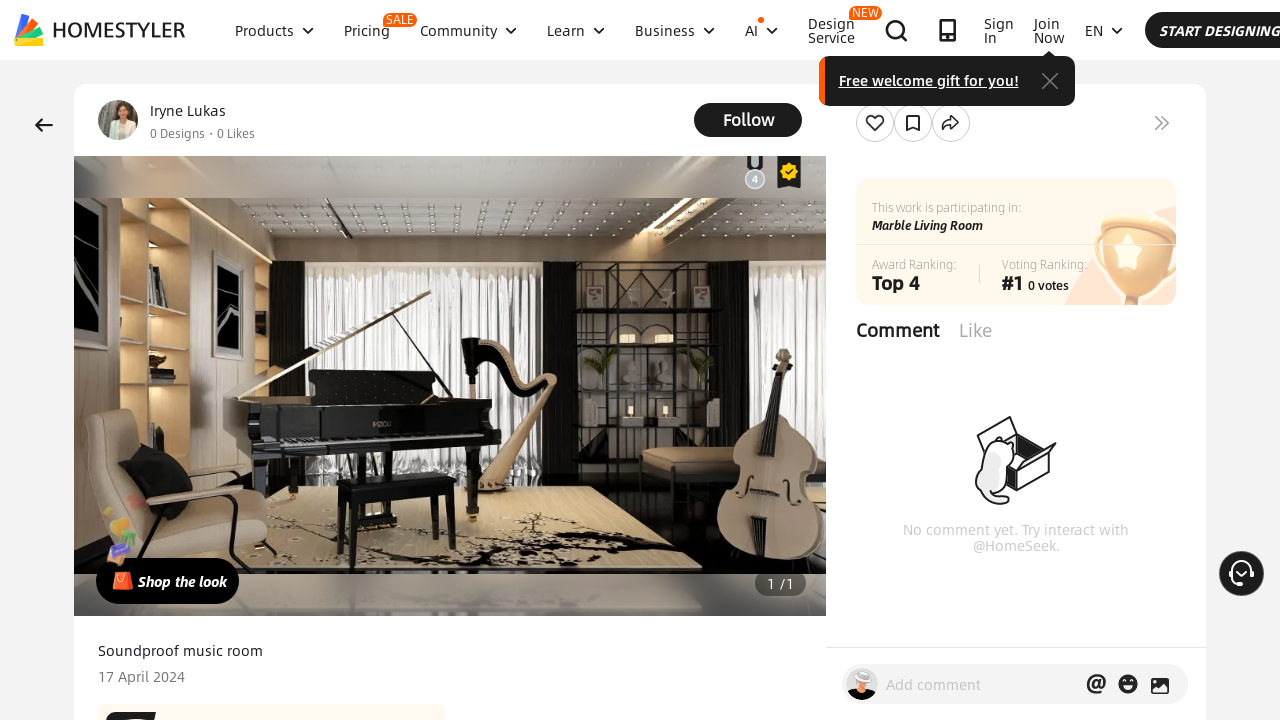

--- FILE ---
content_type: text/html; charset=utf-8
request_url: https://www.google.com/recaptcha/api2/aframe
body_size: 183
content:
<!DOCTYPE HTML><html><head><meta http-equiv="content-type" content="text/html; charset=UTF-8"></head><body><script nonce="C37D8LpoPGibxC_LnHXlgg">/** Anti-fraud and anti-abuse applications only. See google.com/recaptcha */ try{var clients={'sodar':'https://pagead2.googlesyndication.com/pagead/sodar?'};window.addEventListener("message",function(a){try{if(a.source===window.parent){var b=JSON.parse(a.data);var c=clients[b['id']];if(c){var d=document.createElement('img');d.src=c+b['params']+'&rc='+(localStorage.getItem("rc::a")?sessionStorage.getItem("rc::b"):"");window.document.body.appendChild(d);sessionStorage.setItem("rc::e",parseInt(sessionStorage.getItem("rc::e")||0)+1);localStorage.setItem("rc::h",'1768503329709');}}}catch(b){}});window.parent.postMessage("_grecaptcha_ready", "*");}catch(b){}</script></body></html>

--- FILE ---
content_type: text/css
request_url: https://cdn-publish-filemanager.homestyler.com/prod/_homestyler/_nuxt/dist/client/default-common.351e7d6658cdc5cc6301.css
body_size: 58515
content:
#content[tabindex="-1"]:focus{outline:0}.site-main{margin-bottom:3.5em}.site-main>:last-child{margin-bottom:0}.header-box{background:url(https://img.alicdn.com/imgextra/i3/O1CN01aKjLkW1FVNpRZYqVA_!!6000000000492-0-tps-1024-298.jpg) no-repeat 50%;background-size:cover}#privacy{margin:100px auto 0;width:1200px}#privacy .privacy-logo{height:60px;margin:15px auto 30px;text-align:center}#privacy .privacy-logo img{height:100%;width:auto}#privacy h1,#privacy h2{font-family:AlibabaSans-Bold;font-size:22px;margin:12px 0 30px;text-align:center;width:100%}#privacy h3{font-family:AlibabaSans-Bold;font-size:18px;font-weight:bolder;margin-top:20px}#privacy h3.time{text-align:right}#privacy .paragraph,#privacy p{font-size:14px;line-height:28px}#privacy p.tips{line-height:40px;text-indent:2em}@media only screen and (max-width:1200px){#privacy{margin-top:10px;padding:0 20px;width:100%}.header-title{font-size:60px}.headerTitleBlog{margin-top:60px}.blogFontStyle{font-size:38px;top:15px}}.ellipsis[data-v-65aa71d2]{display:block;overflow:hidden;text-overflow:ellipsis;white-space:nowrap}.bgCenter[data-v-65aa71d2]{background-position:50%;background-repeat:no-repeat;background-size:cover}.uppercase[data-v-65aa71d2]{text-transform:uppercase}.imgFull[data-v-65aa71d2]{display:inline-block;height:100%;width:100%}.absCenter[data-v-65aa71d2]{bottom:0;left:0;margin:auto;position:absolute;right:0;top:0}.album-group-card[data-v-65aa71d2]{cursor:pointer;height:76px;margin-bottom:14px;position:relative;width:76px}.album-group-card .cover[data-v-65aa71d2]{align-items:center;background-size:cover;border-radius:8px;color:#33353b;display:flex;font-family:AlibabaSans-Bold;font-size:20px;height:100%;justify-content:center;line-height:16px;width:100%}.album-group-card[data-v-65aa71d2]:after{border-radius:8px;box-sizing:border-box;content:"";display:none;height:100%;left:0;position:absolute;top:0;width:100%}.album-group-card.cover-all[data-v-65aa71d2]{margin:0 20px 17px}.album-group-card.cover-all .all-group[data-v-65aa71d2]{font-family:AlibabaSans-HeavyItalic;position:relative;z-index:1}.album-group-card.cover-all[data-v-65aa71d2]:before{background-color:#ddd;bottom:-16px;content:"";height:1px;left:0;position:absolute;width:100%}.album-group-card.cover-all[data-v-65aa71d2]:after{background-color:rgba(0,0,0,.3);display:block}.album-group-card.cover-all .cover[data-v-65aa71d2]{color:#fff;font-family:AlibabaSans-HeavyItalic}.album-group-card .cover-actived-arrrow[data-v-65aa71d2]{border-bottom:9px solid transparent;border-right:8px solid #3865ff;border-top:9px solid transparent;display:none;left:-8px;position:absolute;top:50%;transform:translateY(-50%)}.album-group-card.cover-actived[data-v-65aa71d2]:after{border:4px solid #3865ff;display:block}.album-group-card.cover-actived .cover-actived-arrrow[data-v-65aa71d2]{display:block}.album-group-card .img-loading-text[data-v-65aa71d2]{color:#33353b;font-size:12px;line-height:12px;margin-top:6px;text-align:center}.ellipsis[data-v-3be93227]{display:block;overflow:hidden;text-overflow:ellipsis;white-space:nowrap}.bgCenter[data-v-3be93227]{background-position:50%;background-repeat:no-repeat;background-size:cover}.uppercase[data-v-3be93227]{text-transform:uppercase}.imgFull[data-v-3be93227]{display:inline-block;height:100%;width:100%}.absCenter[data-v-3be93227]{bottom:0;left:0;margin:auto;position:absolute;right:0;top:0}.album-group-card[data-v-3be93227]{cursor:pointer;height:76px;margin-bottom:14px;position:relative;width:76px}.album-group-card .cover[data-v-3be93227]{align-items:center;background-size:cover;border-radius:8px;color:#33353b;display:flex;font-family:AlibabaSans-Bold;font-size:20px;height:100%;justify-content:center;line-height:16px;width:100%}.album-group-card[data-v-3be93227]:after{border-radius:8px;box-sizing:border-box;content:"";display:none;height:100%;left:0;position:absolute;top:0;width:100%}.album-group-card.cover-all[data-v-3be93227]{margin:0 20px 17px}.album-group-card.cover-all .all-group[data-v-3be93227]{font-family:AlibabaSans-HeavyItalic;position:relative;z-index:1}.album-group-card.cover-all[data-v-3be93227]:before{background-color:#ddd;bottom:-16px;content:"";height:1px;left:0;position:absolute;width:100%}.album-group-card.cover-all[data-v-3be93227]:after{background-color:rgba(0,0,0,.3);display:block}.album-group-card.cover-all .cover[data-v-3be93227]{color:#fff;font-family:AlibabaSans-HeavyItalic}.album-group-card .cover-actived-arrrow[data-v-3be93227]{border-bottom:9px solid transparent;border-right:8px solid #3865ff;border-top:9px solid transparent;display:none;left:-8px;position:absolute;top:50%;transform:translateY(-50%)}.album-group-card.cover-actived[data-v-3be93227]:after{border:4px solid #3865ff;display:block}.album-group-card.cover-actived .cover-actived-arrrow[data-v-3be93227]{display:block}.ellipsis[data-v-5d413d14]{display:block;overflow:hidden;text-overflow:ellipsis;white-space:nowrap}.bgCenter[data-v-5d413d14]{background-position:50%;background-repeat:no-repeat;background-size:cover}.uppercase[data-v-5d413d14]{text-transform:uppercase}.imgFull[data-v-5d413d14]{display:inline-block;height:100%;width:100%}.absCenter[data-v-5d413d14]{bottom:0;left:0;margin:auto;position:absolute;right:0;top:0}.member_upgrade[data-v-5d413d14]{align-items:center;display:flex;flex-direction:column;height:144px;width:390px}.member_upgrade .content[data-v-5d413d14]{align-items:center;background-image:linear-gradient(128deg,#fede9d,#ffdcae 33%,#81adff);border-radius:15px;display:flex;font-size:12px;height:30px;justify-content:space-between;width:100%}.member_upgrade .content.styler_content[data-v-5d413d14]{background-image:linear-gradient(-52deg,#e0ffa2,#fcffb3 52%,#ffdf77)}.member_upgrade .content .left_area[data-v-5d413d14]{align-items:center;color:#33353b;display:flex;padding:0 10px}.member_upgrade .content .left_area span[data-v-5d413d14]{font-family:AlibabaSans-Bold;height:18px;line-height:18px;margin-left:6px}.member_upgrade .content .update_btn[data-v-5d413d14]{background-color:#1c1c1c;border-radius:11px;cursor:pointer;height:22px;line-height:22px;margin-right:4px;min-width:76px;padding:0 6px;text-align:center}.member_upgrade .demo_img[data-v-5d413d14]{align-items:center;display:flex;justify-content:space-between;margin-top:12px}.member_upgrade .demo_img img[data-v-5d413d14]{border-radius:8px;height:94px;width:176px}.member_upgrade .demo_img .wathermark_icon[data-v-5d413d14]{margin:0 8px}.member_upgrade.hide_demo[data-v-5d413d14]{height:auto;width:auto}@media screen and (max-width:552px){.adapt_mobile[data-v-5d413d14]{height:115.2px;width:312px}.adapt_mobile .content[data-v-5d413d14]{border-radius:12px;height:24px;margin-bottom:9.6px}.adapt_mobile .content .left_area[data-v-5d413d14]{transform:scale(.8);transform-origin:left}.adapt_mobile .content .update_btn[data-v-5d413d14]{transform:scale(.8);transform-origin:right}.adapt_mobile .demo_img img[data-v-5d413d14]{border-radius:6.4px;height:75.2px;width:140.8px}.adapt_mobile .demo_img .wathermark_icon[data-v-5d413d14]{margin:0 6.4px}}.ellipsis[data-v-57665d36]{display:block;overflow:hidden;text-overflow:ellipsis;white-space:nowrap}.bgCenter[data-v-57665d36]{background-position:50%;background-repeat:no-repeat;background-size:cover}.uppercase[data-v-57665d36]{text-transform:uppercase}.imgFull[data-v-57665d36]{display:inline-block;height:100%;width:100%}.absCenter[data-v-57665d36]{bottom:0;left:0;margin:auto;position:absolute;right:0;top:0}.operate-btn[data-v-57665d36]{display:inline-block;position:relative}.operate-btn>div[data-v-57665d36]{display:flex}.operate-btn .operate-close[data-v-57665d36]{position:absolute;right:12px;top:12px}.operate-btn .operate-close.operate-close-hyaline[data-v-57665d36]{display:none}.operate-btn .operate-icon[data-v-57665d36]{align-items:center;display:flex}.operate-btn .member-icon[data-v-57665d36]{height:14px;position:absolute;right:-12px;top:-8px;width:18px;z-index:1}.operate-btn .member-icon.styler-icon[data-v-57665d36]{height:18px;top:-10px}.operate-btn .gife-icon[data-v-57665d36]{height:21px;position:absolute;right:-13px;top:-15px;width:21px;z-index:1}.operate-btn .red-dot[data-v-57665d36]{background:#ff5c00;border-radius:3px;height:6px;position:absolute;right:-2px;top:-2px;width:6px}.operate-btn .common-tips[data-v-57665d36]{background-color:rgba(0,0,0,.84);border:1px solid #373737;border-radius:6px;box-shadow:0 9px 28px 8px rgba(0,0,0,.05);color:hsla(0,0%,100%,.8);display:none;font-size:12px;left:50%;line-height:20px;padding:8px;position:absolute;top:-8px;transform:translate(-50%,-100%);width:-moz-max-content;width:max-content;z-index:10000}.operate-btn .common-tips.show-tips[data-v-57665d36]{display:block}.operate-btn .common-tips .icon-block[data-v-57665d36]{bottom:-10px;height:10px;left:0;position:absolute;width:100%}.operate-btn .common-tips .icon[data-v-57665d36]{border-left:10px solid transparent;border-right:10px solid transparent;border-top:8px solid rgba(0,0,0,.85);left:50%;position:absolute;top:0;transform:translateX(-50%)}.operate-btn .common-tips.tips-top-end[data-v-57665d36]{transform:translate(-80%,-100%)}.operate-btn .common-tips.tips-top-end .icon[data-v-57665d36]{left:80%}.operate-btn .common-tips.tips-top-end2[data-v-57665d36]{transform:translate(-65%,-100%)}.operate-btn .common-tips.tips-top-end2 .icon[data-v-57665d36]{left:65%}.operate-btn .common-tips.tips-top-start[data-v-57665d36]{transform:translate(-20%,-100%)}.operate-btn .common-tips.tips-top-start .icon[data-v-57665d36]{left:20%}.operate-btn .common-tips.tips-bottom[data-v-57665d36]{bottom:-10px;top:unset;transform:translate(-50%,100%)}.operate-btn .common-tips.tips-bottom .icon-block[data-v-57665d36]{bottom:unset;left:0;top:-10px}.operate-btn .common-tips.tips-bottom .icon[data-v-57665d36]{border-bottom:8px solid rgba(0,0,0,.85);border-top:none;bottom:0;top:unset}.operate-btn .common-tips.tips-bottom-end[data-v-57665d36]{bottom:-8px;top:unset;transform:translate(-80%,100%)}.operate-btn .common-tips.tips-bottom-end .icon-block[data-v-57665d36]{bottom:unset;left:0;top:-10px}.operate-btn .common-tips.tips-bottom-end .icon[data-v-57665d36]{border-bottom:8px solid rgba(0,0,0,.85);border-top:none;bottom:0;left:80%;top:unset}.operate-btn.operate-disabled .operate-icon[data-v-57665d36]{cursor:not-allowed;opacity:.6}.ellipsis[data-v-d4a51e5e]{display:block;overflow:hidden;text-overflow:ellipsis;white-space:nowrap}.bgCenter[data-v-d4a51e5e]{background-position:50%;background-repeat:no-repeat;background-size:cover}.uppercase[data-v-d4a51e5e]{text-transform:uppercase}.imgFull[data-v-d4a51e5e]{display:inline-block;height:100%;width:100%}.absCenter[data-v-d4a51e5e]{bottom:0;left:0;margin:auto;position:absolute;right:0;top:0}.rating_box[data-v-d4a51e5e]{padding:2px 4px;text-align:left;width:184px}.rating_box .rating_title[data-v-d4a51e5e]{color:hsla(0,0%,100%,.8);font-family:AlibabaSans-Regular;font-size:14px;line-height:18px;margin-bottom:20px;padding-right:10px}.rating_box .rating_content[data-v-d4a51e5e]{display:flex}.rating_box .rating_item[data-v-d4a51e5e]{margin-bottom:14px}.rating_box .rating_item+.rating_item[data-v-d4a51e5e]{margin-left:12px}.rating_box .rating_footer[data-v-d4a51e5e]{display:flex;justify-content:flex-end;padding-top:10px}.rating_box .rating_submit[data-v-d4a51e5e]{align-items:center;background:hsla(0,0%,100%,.2);border:none;border-radius:18px;color:#fff;display:flex;font-size:13px;height:30px;padding:0 22px}.rating_box .rating_submit[data-v-d4a51e5e]:hover{background:hsla(0,0%,100%,.3)}.ellipsis[data-v-3dd5c142]{display:block;overflow:hidden;text-overflow:ellipsis;white-space:nowrap}.bgCenter[data-v-3dd5c142]{background-position:50%;background-repeat:no-repeat;background-size:cover}.uppercase[data-v-3dd5c142]{text-transform:uppercase}.imgFull[data-v-3dd5c142]{display:inline-block;height:100%;width:100%}.absCenter[data-v-3dd5c142]{bottom:0;left:0;margin:auto;position:absolute;right:0;top:0}.orignal-img-container[data-v-3dd5c142]{background-color:#fff;border-radius:10px;box-shadow:0 2px 10px 0 rgba(0,0,0,.1);left:16px;position:absolute;top:16px;width:184px;z-index:1}.orignal-img-container.collapse-orignal-img .header .arrow-icon[data-v-3dd5c142]{transform:rotate(0deg)}.orignal-img-container.collapse-orignal-img .orignal_img[data-v-3dd5c142],.orignal-img-container.collapse-orignal-img .orignal_text[data-v-3dd5c142]{display:none}.orignal-img-container .header[data-v-3dd5c142]{align-items:center;cursor:pointer;display:flex;justify-content:space-between;min-height:36px;padding:2px 12px}.orignal-img-container .header .arrow-icon[data-v-3dd5c142]{flex-shrink:0;margin-right:8px;transform:rotate(90deg);transition:transform .2s ease}.orignal-img-container .header .text[data-v-3dd5c142]{-webkit-line-clamp:2;-webkit-box-orient:vertical;display:-webkit-box;font-size:14px;line-height:18px;max-height:36px;overflow:hidden;text-overflow:ellipsis}.orignal-img-container .orignal_img[data-v-3dd5c142]{border-top:1px solid #e9e9e9;cursor:pointer;display:block;height:auto;margin-bottom:12px;max-height:160px;max-width:100%;-o-object-fit:contain;object-fit:contain;padding:8px 12px 0;width:100%}.orignal-img-container .orignal_text[data-v-3dd5c142]{border-top:1px solid #e9e9e9;padding:8px 12px 18px}.orignal-img-container .orignal_text .orignal_text_section[data-v-3dd5c142]{margin-bottom:8px}.orignal-img-container .orignal_text .orignal_text_section[data-v-3dd5c142]:last-child{margin-bottom:0}.orignal-img-container .orignal_text .orignal_text_section .orignal_text_label[data-v-3dd5c142]{color:#1c1c1c;font-family:AlibabaSans-Medium;font-size:12px;font-weight:700;margin-bottom:4px}.orignal-img-container .orignal_text .orignal_text_section .orignal_text_value .setting_item[data-v-3dd5c142]{align-items:center;color:rgba(28,28,28,.5);display:flex;font-size:12px;line-height:16px;word-break:break-word}.ellipsis[data-v-21294633]{display:block;overflow:hidden;text-overflow:ellipsis;white-space:nowrap}.bgCenter[data-v-21294633]{background-position:50%;background-repeat:no-repeat;background-size:cover}.uppercase[data-v-21294633]{text-transform:uppercase}.imgFull[data-v-21294633]{display:inline-block;height:100%;width:100%}.absCenter[data-v-21294633]{bottom:0;margin:auto;right:0}.absCenter[data-v-21294633],.browser-header[data-v-21294633]{left:0;position:absolute;top:0}.browser-header[data-v-21294633]{display:flex;justify-content:center;width:100%;z-index:10000}.browser-header-right[data-v-21294633]{align-items:center;display:flex;position:absolute;right:14px;top:16px}.browser-operate-item[data-v-21294633]{align-items:center;background-color:hsla(0,0%,100%,.6);border-radius:36px;box-shadow:0 2px 10px 0 rgba(0,0,0,.1);cursor:pointer;display:flex;height:36px;justify-content:center;line-height:36px;width:36px}.browser-operate-item+.browser-operate-item[data-v-21294633]{margin-left:12px}.browser-close[data-v-21294633]{backdrop-filter:blur(10px);background:rgba(0,0,0,.4);border-radius:50%;height:40px;text-align:center;width:40px}.browser-close .icon-close-bg[data-v-21294633]{fill:#000;backdrop-filter:blur(10px);opacity:.4}.browser-footer[data-v-21294633]{bottom:24px;display:none;flex-direction:column;justify-content:center;position:fixed;z-index:10000}.browser-footer .album-fixed-start[data-v-21294633]{align-items:center;background-color:#1c1c1c;border-radius:24px;color:#fff;cursor:pointer;display:flex;font-size:16px;height:48px;justify-content:center;margin-bottom:10px;min-width:220px;padding:0 18px;width:-moz-max-content;width:max-content}.browser-footer .album-fixed-start.start-disabled[data-v-21294633]{background-color:#d4d7e1}.browser-footer .album-fixed-start .icon-into[data-v-21294633]:before{color:#fff;margin-left:8px}.browser-footer .browser-footer-operate[data-v-21294633],.viewer-panel[data-v-21294633]{display:flex;justify-content:center}.viewer-panel[data-v-21294633]{align-items:center;height:100%;position:relative;width:100%}.viewer-panel.viewer-panel-dialog[data-v-21294633]{background-color:#e6e6e6;border-radius:10px;height:550px;left:50%;position:absolute;top:50%;transform:translate(-50%,-50%);width:900px}.viewer-panel .loading_container[data-v-21294633]{align-items:center;display:flex;flex-direction:column;font-size:14px;height:100%;justify-content:center;left:0;position:fixed;right:0;width:100%}.viewer-panel .loading_container .loading[data-v-21294633]{height:54px;width:54px}.viewer-panel #viewerIframe[data-v-21294633]{border-radius:10px}.browser-item[data-v-21294633]{left:50%;position:absolute;top:50%;transform:translate(-50%,-50%)}.browser-item .browser-img[data-v-21294633]{max-height:100vh;max-width:100vw}.browser-item .browser-origin-img[data-v-21294633]{height:100%;left:0;position:absolute;top:0;width:100%}.viewer_img[data-v-21294633]{box-shadow:0 2px 30px 0 rgba(0,0,0,.18);cursor:pointer;max-height:72%;max-width:600px;-o-object-fit:contain;object-fit:contain}.model_panel_footer[data-v-21294633]{bottom:20px;display:flex;justify-content:center;padding-top:20px;position:absolute;width:100%}.model_panel_footer .model_panel_btn[data-v-21294633]{align-items:center;background-color:hsla(0,0%,100%,.6);border-radius:18px;box-shadow:0 2px 10px 0 rgba(0,0,0,.1);color:#000;cursor:pointer;display:flex;font-size:16px;height:36px;justify-content:center;min-width:130px;padding:0 14px 0 22px}.model_panel_footer .model_panel_btn .operate-icon[data-v-21294633]{margin-right:7px}.model_panel_footer .model_panel_btn[data-v-21294633]:hover{background-color:hsla(0,0%,100%,.8)}.model_panel_footer .model_panel_btn.model_panel_btn_start[data-v-21294633]{background-color:#1c1c1c;color:#fff;margin-left:15px}.model_panel_footer .model_panel_btn.model_panel_btn_start .operate-icon[data-v-21294633]{margin-left:13px;margin-right:0}.model_panel_footer .model_panel_btn.model_panel_btn_start[data-v-21294633]:hover{background-color:#494949}@media screen and (max-width:1024px){.browser-next[data-v-21294633],.browser-prev[data-v-21294633]{height:40px;width:40px}.browser-prev[data-v-21294633]{left:10px}.browser-next[data-v-21294633]{right:10px}}@media screen and (max-width:552px){.browser-header[data-v-21294633]{justify-content:flex-start;padding-left:18px;padding-top:48px}.browser-header-right[data-v-21294633]{right:20px;top:48px}.browser-header .browser-operate-item[data-v-21294633]{display:none}.browser-header .browser-operate-item.browser-close[data-v-21294633]{align-items:center;background-color:#000;display:flex;height:32px;justify-content:center;width:32px}.browser-header .browser-operate-item.browser-close[data-v-21294633] .iconfont-view{font-size:16px!important}.viewer-panel.viewer-panel-dialog[data-v-21294633]{border-radius:0;height:100%;width:100%}.viewer-panel.viewer-panel-dialog .viewer_img[data-v-21294633]{max-width:100%;-o-object-fit:contain;object-fit:contain}.browser-footer[data-v-21294633]{display:flex}}@media (hover:hover){.browser-operate-item[data-v-21294633]:hover{background-color:hsla(0,0%,100%,.8)}.browser-operate-item.browser-close[data-v-21294633]:hover{background-color:rgba(0,0,0,.8)}.browser-close .icon-close-bg[data-v-21294633]:active,.browser-close .icon-close-bg[data-v-21294633]:hover{opacity:.6}}.image-modal-overlay[data-v-21294633]{align-items:center;backdrop-filter:blur(5px);background-color:rgba(0,0,0,.8);border-radius:inherit;display:flex;height:100%;justify-content:center;left:0;position:absolute;top:0;width:100%;z-index:20000}.image-modal-overlay .browser-close[data-v-21294633]{position:absolute;right:14px;top:16px}.image-modal-container[data-v-21294633]{align-items:center;display:flex;height:100%;justify-content:center;position:relative}.large-image[data-v-21294633]{box-shadow:0 4px 40px 0 rgba(0,0,0,.3);cursor:pointer;height:100%;-o-object-fit:contain;object-fit:contain;width:100%}@media screen and (max-width:552px){.image-modal-container[data-v-21294633]{max-height:95%;max-width:95%}}.ellipsis[data-v-3843e9b5]{display:block;overflow:hidden;text-overflow:ellipsis;white-space:nowrap}.bgCenter[data-v-3843e9b5]{background-position:50%;background-repeat:no-repeat;background-size:cover}.uppercase[data-v-3843e9b5]{text-transform:uppercase}.imgFull[data-v-3843e9b5]{display:inline-block;height:100%;width:100%}.absCenter[data-v-3843e9b5]{bottom:0;left:0;margin:auto;position:absolute;right:0;top:0}.alubm-list .img-loading[data-v-3843e9b5],.drive-traffic .img-loading[data-v-3843e9b5]{align-items:center;background-color:#e0e0e0;border-radius:8px;display:flex;justify-content:center;position:relative}@keyframes rotate-3843e9b5{0%{transform:rotate(0deg)}to{transform:rotate(1turn)}}.alubm-list .img-loading .img-loading-icon-block[data-v-3843e9b5],.drive-traffic .img-loading .img-loading-icon-block[data-v-3843e9b5]{align-items:center;display:flex;flex-direction:column;padding:0 8px;position:absolute}.alubm-list .img-loading .img-loading-schedule[data-v-3843e9b5],.drive-traffic .img-loading .img-loading-schedule[data-v-3843e9b5]{color:#33353b;font-family:AlibabaSans-Medium;font-size:30px;padding-bottom:8px}.alubm-list .img-loading .img-loading-text[data-v-3843e9b5],.drive-traffic .img-loading .img-loading-text[data-v-3843e9b5]{color:#33353b;font-size:12px;line-height:12px;margin-top:6px;text-align:center}.alubm-list .img-loading .img-loading-icon[data-v-3843e9b5],.drive-traffic .img-loading .img-loading-icon[data-v-3843e9b5]{display:inline-block}.alubm-list .img-loading .img-loading-icon[data-v-3843e9b5] svg,.drive-traffic .img-loading .img-loading-icon[data-v-3843e9b5] svg{animation:rotate-3843e9b5 .6s linear infinite}.drive-traffic[data-v-3843e9b5]{cursor:pointer;padding:0 16px 24px 0}@keyframes moveLeftRight-3843e9b5{0%,to{transform:translateX(0)}50%{transform:translateX(-80px)}}.drive-traffic .drive-traffic-img[data-v-3843e9b5]{border-radius:8px;overflow:hidden;position:relative}.drive-traffic .drive-traffic-img[data-v-3843e9b5]:before{background-color:rgba(0,0,0,.1);content:" ";height:100%;left:0;position:absolute;top:0;width:100%;z-index:1}.drive-traffic .drive-traffic-img .drive-traffic-title[data-v-3843e9b5]{color:#fff;font-family:AlibabaSans-Bold;font-size:24px;left:24px;line-height:24px;position:absolute;top:24px;z-index:2}.drive-traffic .drive-traffic-img>img[data-v-3843e9b5]{animation:moveLeftRight-3843e9b5 20s infinite;display:block;height:160px;width:628px}.drive-traffic .drive-traffic-img .drive-traffic-button[data-v-3843e9b5]{align-items:center;background-color:rgba(0,0,0,.7);border-radius:20px;bottom:16px;color:#fff;display:flex;font-size:16px;font-weight:400;height:40px;justify-content:center;line-height:16px;padding:0 12px 0 10px;position:absolute;right:16px;z-index:2}.drive-traffic .drive-traffic-img .drive-traffic-button .drive-traffic-icon[data-v-3843e9b5]{margin-right:4.5px}.drive-traffic .drive-traffic-img .drive-traffic-button .right-arrow-icon[data-v-3843e9b5]{margin-left:6px}.drive-traffic .img-loading[data-v-3843e9b5]{height:160px}.drive-traffic .img-loading .img-loading-icon-block[data-v-3843e9b5]{align-items:center;display:flex;flex-direction:column;justify-content:center}.drive-traffic .img-loading .drive-traffic-pendding[data-v-3843e9b5]{color:#969696;font-family:AlibabaSans-Bold;font-size:24px;font-weight:700;line-height:24px}.browser-mask[data-v-3843e9b5]{background:rgba(0,0,0,.8);height:100vh;left:0;position:fixed;top:0;-webkit-user-select:none;-moz-user-select:none;user-select:none;width:100vw;z-index:2000}.alubm-list[data-v-3843e9b5]{padding:0 16px 16px 0}.alubm-list.alubm-list-row[data-v-3843e9b5]{display:flex;flex-wrap:wrap}.alubm-list.alubm-list-row .alubm-card-wrap[data-v-3843e9b5]{margin-right:16px;width:calc(50% - 16px)}.alubm-list.alubm-list-row .alubm-card-wrap[data-v-3843e9b5]:nth-child(2n){margin-right:0}.alubm-list.alubm-list-row .alubm-card-wrap .alubm-img-wrap[data-v-3843e9b5]{aspect-ratio:1}.alubm-list .alubm-card-wrap[data-v-3843e9b5]{cursor:pointer;padding-bottom:16px;position:relative;width:100%}.alubm-list .alubm-card-wrap .badge[data-v-3843e9b5]{background-color:#ff5c02;border-radius:8px 7px 7px 3px;color:#fff;font-family:AlibabaSans-Bold;font-size:12px;left:6px;line-height:16px;padding:0 3px;position:absolute;top:6px;transform:scale(.8);z-index:10}.alubm-list .alubm-card-wrap .alubm-checkbox[data-v-3843e9b5]{display:flex;position:absolute;right:14px;top:14px}.alubm-list .alubm-card-wrap[data-v-3843e9b5] .el-checkbox__input.is-checked .el-checkbox__inner{background-color:#3865ff;border-color:#3865ff}.alubm-list .alubm-card-wrap[data-v-3843e9b5] .el-checkbox__input .el-checkbox__inner{height:18px;width:18px}.alubm-list .alubm-card-wrap[data-v-3843e9b5] .el-checkbox__input .el-checkbox__inner:after{border-width:2px;left:6px;top:3px}.alubm-list .alubm-card-wrap[data-v-3843e9b5] .el-checkbox__input .el-checkbox__inner:hover{border-color:#3865ff}.alubm-list .alubm-card-wrap .alubm-img-preview[data-v-3843e9b5]{display:none;left:50%;position:absolute;top:50%;transform:translate(-50%,-50%);z-index:10}.alubm-list .alubm-card-wrap .alubm-img-preview .viewer-btn[data-v-3843e9b5]{color:#fff;line-height:16px;margin-left:6px}.alubm-list .alubm-card-wrap .alubm-img-operate[data-v-3843e9b5]{align-items:center;background-color:hsla(0,0%,100%,.6);border-radius:16px;bottom:14px;box-shadow:0 2px 10px 0 rgba(0,0,0,.1);display:none;height:30px;left:50%;padding:0 14px;position:absolute;transform:translateX(-50%);z-index:11}.alubm-list .alubm-card-wrap .alubm-img-operate>div[data-v-3843e9b5]{margin-right:12px}.alubm-list .alubm-card-wrap .alubm-img-operate>div[data-v-3843e9b5]:last-child{margin-right:0}.alubm-list .alubm-card-wrap:hover .alubm-img-operate[data-v-3843e9b5]{display:flex}.alubm-list .alubm-card-wrap:hover .alubm-img-mask[data-v-3843e9b5],.alubm-list .alubm-card-wrap:hover .alubm-img-preview[data-v-3843e9b5]{display:block}.alubm-list .alubm-card-wrap:hover .alubm-img-mask .processing-status[data-v-3843e9b5],.alubm-list .alubm-card-wrap:hover .alubm-img-preview .processing-status[data-v-3843e9b5]{display:none}.alubm-list .alubm-card-wrap .alubm-img[data-v-3843e9b5]{display:none;max-height:548px;max-width:100%;vertical-align:middle}.alubm-list .alubm-card-wrap .alubm-img-wrap[data-v-3843e9b5]{aspect-ratio:2;background-color:#f1f1f1;border-radius:8px;line-height:1;overflow:hidden;position:relative;text-align:center;width:100%}.alubm-list .alubm-card-wrap .alubm-img-wrap.loaded[data-v-3843e9b5]{aspect-ratio:unset;height:auto}.alubm-list .alubm-card-wrap .alubm-img-wrap.loaded .img-loading-placeholder[data-v-3843e9b5]{display:none}.alubm-list .alubm-card-wrap .alubm-img-wrap.loaded .alubm-img[data-v-3843e9b5]{display:inline-block}.alubm-list .alubm-card-wrap .alubm-img-mask[data-v-3843e9b5]{background-color:rgba(0,0,0,.3);border-radius:8px;content:"";display:none;height:100%;left:0;position:absolute;top:0;width:100%}.alubm-list .alubm-card-wrap .processing-status[data-v-3843e9b5]{align-items:center;color:#fff;display:flex;font-size:12px;height:100%;justify-content:center;padding:3px 6px;position:absolute;width:100%}.alubm-list .alubm-card-wrap .alubm-img-mask.show[data-v-3843e9b5]{display:block}.alubm-list .alubm-card-wrap .cart-button[data-v-3843e9b5]{align-items:center;background-color:#444;border-radius:8px;bottom:8px;cursor:pointer;display:flex;height:30px;justify-content:center;position:absolute;right:8px;width:30px;z-index:12}.alubm-list .alubm-card-wrap .img-loading-placeholder[data-v-3843e9b5]{border-radius:8px;width:100%}.alubm-list .alubm-card-wrap.checked .alubm-checkbox[data-v-3843e9b5]{display:flex}.alubm-list .alubm-card-wrap.checked .alubm-img-wrap .alubm-img-mask[data-v-3843e9b5]{display:block}.alubm-list .alubm-card-wrap.disabled .alubm-checkbox[data-v-3843e9b5],.alubm-list .alubm-card-wrap.disabled .alubm-img-wrap[data-v-3843e9b5]{opacity:.6}.alubm-list.alubm-list-app .alubm-card-wrap:hover .alubm-img-wrap .alubm-img-mask[data-v-3843e9b5]{display:none}@media screen and (max-width:552px){.drive-traffic[data-v-3843e9b5]{padding:0 10px 29px 0}.drive-traffic .drive-traffic-img[data-v-3843e9b5]{border-radius:4px}.drive-traffic .drive-traffic-img .drive-traffic-title[data-v-3843e9b5]{font-size:12px;left:8px;line-height:12px;top:8px}.drive-traffic .drive-traffic-img>img[data-v-3843e9b5]{height:110px;width:calc(100% + 80px)}.drive-traffic .drive-traffic-img .drive-traffic-button[data-v-3843e9b5]{bottom:8px;right:8px;transform:scale(.6);transform-origin:right bottom}.drive-traffic .img-loading[data-v-3843e9b5]{height:110px}.drive-traffic .img-loading .drive-traffic-pendding[data-v-3843e9b5]{font-size:14px;line-height:14px}.alubm-list[data-v-3843e9b5]{padding-right:0}.alubm-list.alubm-list-row .alubm-card-wrap[data-v-3843e9b5]{width:calc(50% - 8px)}.alubm-list .alubm-card-wrap:hover .alubm-img-wrap .alubm-img-mask[data-v-3843e9b5]{display:none}}.ellipsis[data-v-a362c656]{display:block;overflow:hidden;text-overflow:ellipsis;white-space:nowrap}.bgCenter[data-v-a362c656]{background-position:50%;background-repeat:no-repeat;background-size:cover}.uppercase[data-v-a362c656]{text-transform:uppercase}.imgFull[data-v-a362c656]{display:inline-block;height:100%;width:100%}.absCenter[data-v-a362c656]{bottom:0;left:0;margin:auto;position:absolute;right:0;top:0}.alubm-list .img-loading[data-v-a362c656],.drive-traffic .img-loading[data-v-a362c656]{align-items:center;background-color:#e0e0e0;border-radius:8px;display:flex;justify-content:center;position:relative}@keyframes rotate-a362c656{0%{transform:rotate(0deg)}to{transform:rotate(1turn)}}.alubm-list .img-loading .img-loading-icon-block[data-v-a362c656],.drive-traffic .img-loading .img-loading-icon-block[data-v-a362c656]{align-items:center;display:flex;flex-direction:column;padding:0 8px;position:absolute}.alubm-list .img-loading .img-loading-schedule[data-v-a362c656],.drive-traffic .img-loading .img-loading-schedule[data-v-a362c656]{color:#33353b;font-family:AlibabaSans-Medium;font-size:30px;padding-bottom:8px}.alubm-list .img-loading .img-loading-text[data-v-a362c656],.drive-traffic .img-loading .img-loading-text[data-v-a362c656]{color:#33353b;font-size:12px;line-height:12px;margin-top:6px;text-align:center}.alubm-list .img-loading .img-loading-icon[data-v-a362c656],.drive-traffic .img-loading .img-loading-icon[data-v-a362c656]{display:inline-block}.alubm-list .img-loading .img-loading-icon[data-v-a362c656] svg,.drive-traffic .img-loading .img-loading-icon[data-v-a362c656] svg{animation:rotate-a362c656 .6s linear infinite}.drive-traffic[data-v-a362c656]{cursor:pointer;padding:0 16px 24px 0}@keyframes moveLeftRight-a362c656{0%,to{transform:translateX(0)}50%{transform:translateX(-80px)}}.drive-traffic .drive-traffic-img[data-v-a362c656]{border-radius:8px;overflow:hidden;position:relative}.drive-traffic .drive-traffic-img[data-v-a362c656]:before{background-color:rgba(0,0,0,.1);content:" ";height:100%;left:0;position:absolute;top:0;width:100%;z-index:1}.drive-traffic .drive-traffic-img .drive-traffic-title[data-v-a362c656]{color:#fff;font-family:AlibabaSans-Bold;font-size:24px;left:24px;line-height:24px;position:absolute;top:24px;z-index:2}.drive-traffic .drive-traffic-img>img[data-v-a362c656]{animation:moveLeftRight-a362c656 20s infinite;display:block;height:160px;width:628px}.drive-traffic .drive-traffic-img .drive-traffic-button[data-v-a362c656]{align-items:center;background-color:rgba(0,0,0,.7);border-radius:20px;bottom:16px;color:#fff;display:flex;font-size:16px;font-weight:400;height:40px;justify-content:center;line-height:16px;padding:0 12px 0 10px;position:absolute;right:16px;z-index:2}.drive-traffic .drive-traffic-img .drive-traffic-button .drive-traffic-icon[data-v-a362c656]{margin-right:4.5px}.drive-traffic .drive-traffic-img .drive-traffic-button .right-arrow-icon[data-v-a362c656]{margin-left:6px}.drive-traffic .img-loading[data-v-a362c656]{height:160px}.drive-traffic .img-loading .img-loading-icon-block[data-v-a362c656]{align-items:center;display:flex;flex-direction:column;justify-content:center}.drive-traffic .img-loading .drive-traffic-pendding[data-v-a362c656]{color:#969696;font-family:AlibabaSans-Bold;font-size:24px;font-weight:700;line-height:24px}.browser-mask[data-v-a362c656]{background:rgba(0,0,0,.8);height:100vh;left:0;position:fixed;top:0;-webkit-user-select:none;-moz-user-select:none;user-select:none;width:100vw;z-index:2000}.alubm-list[data-v-a362c656]{padding:0 16px 16px 0}.alubm-list.alubm-list-row[data-v-a362c656]{display:flex;flex-wrap:wrap}.alubm-list.alubm-list-row .alubm-card-wrap[data-v-a362c656]{margin-right:16px;width:calc(50% - 16px)}.alubm-list.alubm-list-row .alubm-card-wrap[data-v-a362c656]:nth-child(2n){margin-right:0}.alubm-list.alubm-list-row .alubm-card-wrap .alubm-img-wrap[data-v-a362c656]{aspect-ratio:1}.alubm-list .alubm-card-wrap[data-v-a362c656]{cursor:pointer;padding-bottom:16px;position:relative;width:100%}.alubm-list .alubm-card-wrap .badge[data-v-a362c656]{background-color:#ff5c02;border-radius:8px 7px 7px 3px;color:#fff;font-family:AlibabaSans-Bold;font-size:12px;left:6px;line-height:16px;padding:0 3px;position:absolute;top:6px;transform:scale(.8);z-index:10}.alubm-list .alubm-card-wrap .alubm-checkbox[data-v-a362c656]{display:flex;position:absolute;right:14px;top:14px}.alubm-list .alubm-card-wrap[data-v-a362c656] .el-checkbox__input.is-checked .el-checkbox__inner{background-color:#3865ff;border-color:#3865ff}.alubm-list .alubm-card-wrap[data-v-a362c656] .el-checkbox__input .el-checkbox__inner{height:18px;width:18px}.alubm-list .alubm-card-wrap[data-v-a362c656] .el-checkbox__input .el-checkbox__inner:after{border-width:2px;left:6px;top:3px}.alubm-list .alubm-card-wrap[data-v-a362c656] .el-checkbox__input .el-checkbox__inner:hover{border-color:#3865ff}.alubm-list .alubm-card-wrap .alubm-img-preview[data-v-a362c656]{display:none;left:50%;position:absolute;top:50%;transform:translate(-50%,-50%);z-index:10}.alubm-list .alubm-card-wrap .alubm-img-preview .viewer-btn[data-v-a362c656]{color:#fff;line-height:16px;margin-left:6px}.alubm-list .alubm-card-wrap .alubm-img-operate[data-v-a362c656]{align-items:center;background-color:hsla(0,0%,100%,.6);border-radius:16px;bottom:14px;box-shadow:0 2px 10px 0 rgba(0,0,0,.1);display:none;height:30px;left:50%;padding:0 14px;position:absolute;transform:translateX(-50%);z-index:11}.alubm-list .alubm-card-wrap .alubm-img-operate>div[data-v-a362c656]{margin-right:12px}.alubm-list .alubm-card-wrap .alubm-img-operate>div[data-v-a362c656]:last-child{margin-right:0}.alubm-list .alubm-card-wrap:hover .alubm-img-operate[data-v-a362c656]{display:flex}.alubm-list .alubm-card-wrap:hover .alubm-img-mask[data-v-a362c656],.alubm-list .alubm-card-wrap:hover .alubm-img-preview[data-v-a362c656]{display:block}.alubm-list .alubm-card-wrap .alubm-img[data-v-a362c656]{display:none;max-height:548px;max-width:100%;vertical-align:middle}.alubm-list .alubm-card-wrap .alubm-img-wrap[data-v-a362c656]{aspect-ratio:2;background-color:#f1f1f1;border-radius:8px;line-height:1;overflow:hidden;position:relative;text-align:center;width:100%}.alubm-list .alubm-card-wrap .alubm-img-wrap.loaded[data-v-a362c656]{aspect-ratio:unset;height:auto}.alubm-list .alubm-card-wrap .alubm-img-wrap.loaded .img-loading-placeholder[data-v-a362c656]{display:none}.alubm-list .alubm-card-wrap .alubm-img-wrap.loaded .alubm-img[data-v-a362c656]{display:inline-block}.alubm-list .alubm-card-wrap .alubm-img-mask[data-v-a362c656]{background-color:rgba(0,0,0,.3);border-radius:8px;content:"";display:none;height:100%;left:0;position:absolute;top:0;width:100%}.alubm-list .alubm-card-wrap .img-loading-placeholder[data-v-a362c656]{border-radius:8px;width:100%}.alubm-list .alubm-card-wrap.checked .alubm-checkbox[data-v-a362c656]{display:flex}.alubm-list .alubm-card-wrap.checked .alubm-img-wrap .alubm-img-mask[data-v-a362c656]{display:block}.alubm-list .alubm-card-wrap.disabled .alubm-checkbox[data-v-a362c656],.alubm-list .alubm-card-wrap.disabled .alubm-img-wrap[data-v-a362c656]{opacity:.6}.alubm-list.alubm-list-app .alubm-card-wrap:hover .alubm-img-wrap .alubm-img-mask[data-v-a362c656]{display:none}@media screen and (max-width:552px){.drive-traffic[data-v-a362c656]{padding:0 10px 29px 0}.drive-traffic .drive-traffic-img[data-v-a362c656]{border-radius:4px}.drive-traffic .drive-traffic-img .drive-traffic-title[data-v-a362c656]{font-size:12px;left:8px;line-height:12px;top:8px}.drive-traffic .drive-traffic-img>img[data-v-a362c656]{height:110px;width:calc(100% + 80px)}.drive-traffic .drive-traffic-img .drive-traffic-button[data-v-a362c656]{bottom:8px;right:8px;transform:scale(.6);transform-origin:right bottom}.drive-traffic .img-loading[data-v-a362c656]{height:110px}.drive-traffic .img-loading .drive-traffic-pendding[data-v-a362c656]{font-size:14px;line-height:14px}.alubm-list[data-v-a362c656]{padding-right:0}.alubm-list.alubm-list-row .alubm-card-wrap[data-v-a362c656]{width:calc(50% - 8px)}.alubm-list .alubm-card-wrap:hover .alubm-img-wrap .alubm-img-mask[data-v-a362c656]{display:none}}.ellipsis[data-v-290b733d]{display:block;overflow:hidden;text-overflow:ellipsis;white-space:nowrap}.bgCenter[data-v-290b733d]{background-position:50%;background-repeat:no-repeat;background-size:cover}.uppercase[data-v-290b733d]{text-transform:uppercase}.imgFull[data-v-290b733d]{display:inline-block;height:100%;width:100%}.absCenter[data-v-290b733d]{bottom:0;left:0;margin:auto;position:absolute;right:0;top:0}.content-col[data-v-290b733d]{border-radius:16px;display:flex;flex-direction:column;height:-moz-max-content;height:max-content;margin-right:20px;min-height:750px;width:440px}.content-col .content-box[data-v-290b733d]{background-color:#fff;border-radius:0 0 16px 16px;min-height:664px;padding:0 24px 16px;position:relative}.content-col .tabs_list[data-v-290b733d]{display:flex;height:86px;position:relative;width:100%}.content-col .tabs_list .tabs_bg[data-v-290b733d]{background-image:url(https://prod-hsm-designs.oss-accelerate.aliyuncs.com/production/upload/images/4ca851fd-c2d7-4281-a725-714fe6be0563.png);background-repeat:no-repeat;background-size:cover;height:100%;left:0;position:absolute;top:0;width:100%;z-index:0}.content-col .tabs_list .tabs_bg.tabs_bg_mirror[data-v-290b733d]{transform:scaleX(-1)}.content-col .tabs_list .tabs_item[data-v-290b733d]{align-items:center;color:#2e2e2e;cursor:pointer;display:flex;font-size:16px;height:68px;justify-content:center;line-height:28px;position:relative;width:50%;z-index:1}.content-col .tabs_list .tabs_item.tabs_item_actived[data-v-290b733d]{font-family:AlibabaSans-Bold;font-size:18px}.content-col .tabs_list .tabs_item .tabs_text[data-v-290b733d]{line-height:20px;max-width:188px;position:relative;text-align:center}.content-col .tabs_list .tabs_item .tabs_badge[data-v-290b733d]{background-color:#ff5c02;border-radius:8px 7px 7px 3px;color:#fff;font-family:AlibabaSans-Bold;font-size:12px;line-height:16px;padding:0 3px;position:absolute;right:-24px;top:-6px;transform:scale(.8)}.content-col .icon-into[data-v-290b733d]:before{color:#1c1c1c}.content-col .icon-loading[data-v-290b733d]:before{animation:rotate-290b733d .6s linear infinite;color:#d8d8d8;content:"\e607";font-size:25px;position:absolute;right:30px;top:14px}@keyframes rotate-290b733d{0%{transform:rotate(0deg)}to{transform:rotate(1turn)}}.content-col .flex-c-c[data-v-290b733d]{align-items:center;display:flex;flex-direction:column;justify-content:center}.content-col .step[data-v-290b733d]{color:#1c1c1c;display:inline-block;font-family:AlibabaSans-HeavyItalic;font-size:20px;height:21px;line-height:20px;margin-right:11px;white-space:nowrap}.content-col .style-title[data-v-290b733d]{align-items:center;display:flex;justify-content:space-between;margin-bottom:24px}.content-col .style-title .aigc-tips[data-v-290b733d]{position:relative}.content-col .style-title .aigc-tips .tips-icon[data-v-290b733d]:before{content:"\e9e";cursor:pointer;font-size:12px;margin-left:6px}.content-col .style-title .aigc-tips[data-v-290b733d] .grade-tips-wrap{bottom:27px;display:none;left:-15px!important;max-width:200px!important;top:auto!important;width:-moz-fit-content;width:fit-content}.content-col .style-title .aigc-tips[data-v-290b733d] .grade-tips-wrap .icon{border-bottom-width:6px!important;border-left-width:6px!important;border-right-width:6px!important;bottom:-6px;left:21px;right:auto!important;top:auto!important;transform:rotate(180deg)}.content-col .style-title .aigc-tips[data-v-290b733d] .grade-tips-wrap .tips{max-width:-moz-fit-content;max-width:fit-content;width:-moz-max-content;width:max-content}.content-col .style-title .aigc-tips:hover .grade-tips-wrap[data-v-290b733d]{display:inline-block}.content-col .style-title .title[data-v-290b733d]{font-family:AlibabaSans-Bold;font-size:16px}.content-col .style-title .see-all[data-v-290b733d]{color:#1c1c1c;font-family:AlibabaSans-MediumItalic;font-size:16px}.content-col .scroll-height[data-v-290b733d]{height:120px;margin-bottom:22px}.content-col .scroll-height[data-v-290b733d] .scroll-list-wrap .tag-item{width:80px}.content-col .scroll-height[data-v-290b733d] .act-wrap .left{left:-18px;padding-left:14px;width:56px}.content-col .scroll-height[data-v-290b733d] .act-wrap .left.right{left:inherit;right:-18px}.content-col .scroll-height[data-v-290b733d] .act-wrap .left .btn{border:0;height:24px;line-height:20px;margin-top:-26px;width:24px}.content-col .form-block[data-v-290b733d]{align-items:center;display:flex;height:40px;justify-content:space-between;margin-bottom:36px;position:relative}.content-col .form-block .form-label[data-v-290b733d]{color:#1c1c1c;font-size:16px;line-height:16px;width:120px}.content-col .form-block[data-v-290b733d] .form-input{width:254px}.content-col .form-block[data-v-290b733d] .form-input.form-input-error .el-input__inner,.content-col .form-block[data-v-290b733d] .form-input.form-input-error .el-input__inner:focus{border-color:#ff2e2e}.content-col .form-block[data-v-290b733d] .form-input .el-input__inner{color:#1c1c1c}.content-col .form-block[data-v-290b733d] .form-input .el-input__inner:focus,.content-col .form-block[data-v-290b733d] .form-input.is-active .el-input__inner{border-color:#1c1c1c}.content-col .form-block .form-select[data-v-290b733d]{width:120px}.content-col .form-block .form-select[data-v-290b733d] .el-input__inner{color:#1c1c1c}.content-col .form-block .form-unit[data-v-290b733d]{color:#1c1c1c;font-size:16px;line-height:40px;padding-right:7px}.content-col .form-block-error[data-v-290b733d]{bottom:-4px;color:#ff2e2e;font-family:AlibabaSans-Regular;font-size:14px;line-height:16px;position:absolute;right:0;text-align:left;transform:translateY(100%);width:100%}.content-col .form-block-error.form-error-right[data-v-290b733d]{width:254px}.content-col .form-block-error .icon-zhuyi[data-v-290b733d]:before{color:#ff2e2e;content:"\e9e";font-size:12px;margin-right:4px}.content-col .buy-more[data-v-290b733d]{align-items:center;color:#1c1c1c;cursor:pointer;display:flex;font-family:AlibabaSans-HeavyItalic;font-size:16px;justify-content:center;line-height:24px;margin-top:24px}.content-col .buy-more .logo[data-v-290b733d]{margin-right:5px;width:30px}.content-col .buy-more .icon-into[data-v-290b733d]:before{font-size:20px;margin-left:10px}.content-col .generate-footer[data-v-290b733d]{align-items:center;bottom:24px;display:flex;flex-direction:column;left:24px;margin-top:auto;position:absolute;width:calc(100% - 48px)}.content-col .generate-footer .generate-cost-tips[data-v-290b733d]{color:#60646f;font-size:14px;text-align:center;width:100%}.content-col[data-v-290b733d] .generate-button{background-color:#1c1c1c;border:0;border-radius:90px;color:#fff;cursor:pointer;font-family:AlibabaSans-MediumItalic;font-size:20px;line-height:22px;margin-top:12px;max-width:510px;min-height:50px;position:relative;width:100%}.content-col[data-v-290b733d] .generate-button .free-trial-badge{align-items:center;background-color:#5dffb9;border-radius:4px;border-radius:6px;color:#000;display:flex;font-family:AlibabaSans-Bold;font-size:14px;height:24px;padding:3px 5px 3px 3px;position:absolute;right:0;top:-11px;white-space:nowrap}.content-col[data-v-290b733d] .generate-button .free-trial-badge .free-trial-count{align-items:center;background-color:#000;border-radius:6px;color:#fff;display:flex;height:18px;justify-content:center;margin-right:4px;width:18px}.content-col[data-v-290b733d] .generate-button span{font-family:AlibabaSans-HeavyItalic;white-space:normal}.content-col[data-v-290b733d] .generate-button.is-disabled{background-color:rgba(28,28,28,.4)}.content-col[data-v-290b733d] .generate-button/deep/.el-icon-loading{display:none}.content-col[data-v-290b733d] .generate-button .icon-into:before{color:#fff;font-size:20px;margin-left:4px}.content-col .text-center[data-v-290b733d]{text-align:center}.content-col .upload-img[data-v-290b733d]{margin-bottom:10px;width:40px}.content-col .upload-title[data-v-290b733d]{align-items:flex-end;display:flex;font-family:AlibabaSans-Medium;font-size:16px;line-height:20px;padding-top:2px}.content-col .textarea_block[data-v-290b733d]{margin:25px 0 36px;position:relative}.content-col .textarea_block[data-v-290b733d] .el-textarea{border:1px dashed #696969;border-radius:16px;box-sizing:border-box;height:140px;padding:12px}.content-col .textarea_block[data-v-290b733d] .el-textarea .el-textarea__inner{border:none;font-size:14px;height:100%;line-height:16px;padding:0;resize:none}.content-col .textarea_block .text-inspiration[data-v-290b733d]{align-items:center;background:#000;border-radius:6px;bottom:6px;cursor:pointer;display:flex;height:28px;justify-content:center;position:absolute;right:6px;width:28px}.content-col .textarea_block .text-inspiration[data-v-290b733d]:hover{background:#333}.content-col .textarea_block .text-inspiration .loading-text[data-v-290b733d]{height:inherit;width:inherit}.content-col .upload-wrap[data-v-290b733d]{background-image:url(https://prod-hsm-designs.oss-accelerate.aliyuncs.com/staging/upload/images/40ec4442-8708-4513-b459-982892da4962.jpeg);background-repeat:no-repeat;background-size:cover;border:1px dashed #696969;border-radius:16px;color:rgba(28,28,28,.6);cursor:pointer;font-family:AlibabaSans-Medium;font-size:14px;height:140px;line-height:14px;margin:25px 0 36px;padding:0 20px;position:relative;text-align:center}.content-col .upload-wrap .icon-close[data-v-290b733d]:before{content:"\e887";font-size:25px;position:absolute;right:8px;top:9px;z-index:111}.content-col .upload-wrap:hover .upload-card[data-v-290b733d]{background-color:rgba(0,0,0,.05)}.content-col .upload-wrap .upload-ipad-img[data-v-290b733d]{display:inline-block;height:100%;margin-left:0;max-width:100%;-o-object-fit:contain;object-fit:contain;position:relative;vertical-align:middle;width:inherit;z-index:1}.content-col .upload-wrap .upload-card[data-v-290b733d]{border-radius:16px;cursor:pointer;height:100%;left:0;position:absolute;top:0;width:100%}.content-col .upload-wrap .upload-card[data-v-290b733d] .el-upload__input{display:none}.content-col .upload-wrap .upload-img-del[data-v-290b733d]:before{content:"\e93a";font-size:25px;position:absolute;right:13px;top:13px}.content-col .album-empty[data-v-290b733d]{align-items:center;display:flex;height:100%;justify-content:center;position:relative}.content-col .album-empty>img[data-v-290b733d]{height:400px;width:560px}.file-empty[data-v-290b733d] .el-upload{display:none}.file-empty[data-v-290b733d] .el-upload-list--picture{border-radius:16px;display:block;overflow:hidden}[data-v-290b733d] .el-carousel__indicators--outside{display:none}[data-v-290b733d] .el-upload-dragger{height:100%;opacity:0;width:100%}[data-v-290b733d] .el-upload{height:100%;width:100%}[data-v-290b733d] .el-upload-list--picture{display:none;height:100%;left:0;position:absolute;top:0;width:100%}[data-v-290b733d] .el-upload-list--picture .el-icon-close{font-size:25px;opacity:0!important;position:absolute;right:8px;top:9px;z-index:112}[data-v-290b733d] .el-upload-list--picture .el-icon-close-tip,[data-v-290b733d] .el-upload-list--picture .el-upload-list__item-name,[data-v-290b733d] .el-upload-list--picture .el-upload-list__item-status-label{display:none}[data-v-290b733d] .el-upload-list--picture .el-upload-list__item-thumbnail{height:100%;margin-left:0;max-width:100%;-o-object-fit:contain;object-fit:contain;width:inherit}[data-v-290b733d] .el-upload-list--picture .el-upload-list__item{background-color:transparent;border:0;height:inherit;margin:0 auto;overflow:inherit;padding:0;position:static;width:100%}@media screen and (max-width:1024px){.content-col[data-v-290b733d]{margin:0 auto;width:100%}.content-col .tabs_list[data-v-290b733d]{background-size:100% 100%}.content-col .content-box[data-v-290b733d]{border-radius:0;padding:0 20px 60px}.content-col .form-block-error.form-error-right[data-v-290b733d]{width:220px}.content-col .form-block[data-v-290b733d] .form-input{margin-left:20px;min-width:220px}}@media screen and (min-width:321px) and (max-width:552px){.icon-loading[data-v-290b733d]:before{font-size:20px}.content-col .style-title .see-all[data-v-290b733d],.content-col .style-title .title[data-v-290b733d]{font-size:12.8px}.content-col .generate-button .icon-into[data-v-290b733d]:before,.content-col .generate-button[data-v-290b733d]{font-size:16px}.content-col .buy-more[data-v-290b733d]{font-size:16px;line-height:19.2px}.content-col .upload-title[data-v-290b733d]{font-size:12.8px}.content-col .upload-wrap[data-v-290b733d]{margin:20px 0 28.8px}.content-col .upload-wrap .upload-img-del[data-v-290b733d]:before{font-size:20px}.content-col .form-block[data-v-290b733d]{margin-bottom:28.8px}.icon-into[data-v-290b733d]:before{font-size:12px}.content-col[data-v-290b733d] .act-wrap .left{padding-left:11px}.content-col .tabs_list[data-v-290b733d]{height:19.54545vw;margin-bottom:-2px}.content-col .generate-footer[data-v-290b733d]{padding-top:50px}.content-col .generate-footer .buy-more[data-v-290b733d]{margin-top:10px}.content-col .style-title[data-v-290b733d]{margin-top:16px}.content-col .textarea_block[data-v-290b733d]{margin:20px 0}.content-col .textarea_block[data-v-290b733d] .el-textarea{height:138px}.content-col .upload-wrap[data-v-290b733d]{height:140px}.content-col .upload-img[data-v-290b733d]{width:40px}}@media screen and (max-width:320px){.content-col .content-box[data-v-290b733d]{padding:0 18px}.content-col .tabs_list[data-v-290b733d]{height:48px}.content-col .tabs_list .tabs_item[data-v-290b733d]{font-size:12px;height:46px;line-height:20px}.content-col .tabs_list .tabs_item.tabs_item_actived[data-v-290b733d]{font-size:13px}.content-col .tabs_list .tabs_item .tabs_text[data-v-290b733d]{line-height:16px;max-width:110px}.content-col .tabs_list .tabs_item .tabs_badge[data-v-290b733d]{right:-18px;top:-8px}.content-col .step[data-v-290b733d]{font-size:14px;height:18px;line-height:18px}.content-col .upload-title[data-v-290b733d]{font-family:AlibabaSans-Regular;font-size:12px;line-height:14px;padding-top:12px}.content-col .textarea_block[data-v-290b733d]{margin:12px 0 20px}.content-col .textarea_block[data-v-290b733d] .el-textarea{border-radius:12px;height:116px;padding:10px}.content-col .textarea_block[data-v-290b733d] .el-textarea .el-textarea__inner{font-size:12px;line-height:12px}.content-col .upload-wrap[data-v-290b733d]{font-size:12px;height:116px;margin:12px 0 20px}.content-col .upload-wrap .upload-img[data-v-290b733d]{width:38px}.content-col .style-title[data-v-290b733d]{margin-bottom:12px;margin-top:20px}.content-col .style-title .title[data-v-290b733d]{font-family:AlibabaSans-Regular;font-size:12px;line-height:14px}.content-col .form-block[data-v-290b733d]{height:30px;margin-bottom:20px}.content-col .form-block .form-label[data-v-290b733d]{display:none}.content-col .form-block .form-input[data-v-290b733d]{margin-left:0;min-width:180px;width:100%}.content-col .form-block .form-select[data-v-290b733d]{width:90px}.content-col .form-block .form-unit[data-v-290b733d]{line-height:30px}.content-col .form-block[data-v-290b733d] .el-select .el-input--suffix .el-input__inner,.content-col .form-block[data-v-290b733d] .el-select .el-input .el-select__caret{font-size:12px;height:30px;line-height:30px}.content-col .form-block[data-v-290b733d] .el-select .el-input--suffix .el-input__inner{padding:0 20px 0 12px}.content-col .form-block .size-input[data-v-290b733d]{min-width:144px;width:144px}.content-col .form-block .size-input[data-v-290b733d] .el-input__inner{height:30px;line-height:30px}.content-col .form-block.category-form-block[data-v-290b733d]{flex-direction:column;height:auto;margin-bottom:unset;min-height:30px}.content-col .form-block-error[data-v-290b733d]{font-size:12px;line-height:14px;width:100%}.content-col .form-block-error .icon-zhuyi[data-v-290b733d]:before{margin-right:2px}.content-col .category-form-block .form-block-error[data-v-290b733d],.content-col .textarea_block .form-block-error[data-v-290b733d]{position:static;transform:unset}.content-col .generate-footer[data-v-290b733d]{padding-top:30px}.content-col .generate-footer .generate-cost-tips[data-v-290b733d]{color:#33353b;font-size:12px;line-height:12px}.content-col .generate-footer .generate-button[data-v-290b733d]{background-color:#396efe;font-size:13px;line-height:12px;min-height:36px}.content-col .generate-footer .generate-button[data-v-290b733d]:hover{background-color:#305dd7}.content-col .generate-footer .generate-button.is-disabled[data-v-290b733d]{background-color:rgba(28,28,28,.4)}.content-col .generate-footer .generate-button .icon-loading[data-v-290b733d]:before{font-size:18px;top:12px}.content-col .generate-footer .buy-more[data-v-290b733d]{font-size:12px;line-height:18px}.content-col .generate-footer .buy-more .logo[data-v-290b733d]{width:18px}.content-col .generate-footer .buy-more .icon-into[data-v-290b733d]:before{font-size:14px;margin-left:6px}}@media (hover:hover){.content-col .generate-button[data-v-290b733d]:hover{background-color:#333}.content-col .upload-wrap:hover .upload-card[data-v-290b733d]{background-color:rgba(0,0,0,.05)}}.ellipsis[data-v-5ee65b04]{display:block;overflow:hidden;text-overflow:ellipsis;white-space:nowrap}.bgCenter[data-v-5ee65b04]{background-position:50%;background-repeat:no-repeat;background-size:cover}.uppercase[data-v-5ee65b04]{text-transform:uppercase}.imgFull[data-v-5ee65b04]{display:inline-block;height:100%;width:100%}.absCenter[data-v-5ee65b04]{bottom:0;left:0;margin:auto;position:absolute;right:0;top:0}.alubm-list .img-loading[data-v-5ee65b04],.drive-traffic .img-loading[data-v-5ee65b04]{align-items:center;background-color:#e0e0e0;border-radius:8px;display:flex;justify-content:center;position:relative}@keyframes rotate-5ee65b04{0%{transform:rotate(0deg)}to{transform:rotate(1turn)}}.alubm-list .img-loading .img-loading-icon-block[data-v-5ee65b04],.drive-traffic .img-loading .img-loading-icon-block[data-v-5ee65b04]{align-items:center;display:flex;flex-direction:column;padding:0 8px;position:absolute}.alubm-list .img-loading .img-loading-schedule[data-v-5ee65b04],.drive-traffic .img-loading .img-loading-schedule[data-v-5ee65b04]{color:#33353b;font-family:AlibabaSans-Medium;font-size:30px;padding-bottom:8px}.alubm-list .img-loading .img-loading-text[data-v-5ee65b04],.drive-traffic .img-loading .img-loading-text[data-v-5ee65b04]{color:#33353b;font-size:12px;line-height:12px;margin-top:6px;text-align:center}.alubm-list .img-loading .img-loading-icon[data-v-5ee65b04],.drive-traffic .img-loading .img-loading-icon[data-v-5ee65b04]{display:inline-block}.alubm-list .img-loading .img-loading-icon[data-v-5ee65b04] svg,.drive-traffic .img-loading .img-loading-icon[data-v-5ee65b04] svg{animation:rotate-5ee65b04 .6s linear infinite}.drive-traffic[data-v-5ee65b04]{cursor:pointer;padding:0 16px 24px 0}@keyframes moveLeftRight-5ee65b04{0%,to{transform:translateX(0)}50%{transform:translateX(-80px)}}.drive-traffic .drive-traffic-img[data-v-5ee65b04]{border-radius:8px;overflow:hidden;position:relative}.drive-traffic .drive-traffic-img[data-v-5ee65b04]:before{background-color:rgba(0,0,0,.1);content:" ";height:100%;left:0;position:absolute;top:0;width:100%;z-index:1}.drive-traffic .drive-traffic-img .drive-traffic-title[data-v-5ee65b04]{color:#fff;font-family:AlibabaSans-Bold;font-size:24px;left:24px;line-height:24px;position:absolute;top:24px;z-index:2}.drive-traffic .drive-traffic-img>img[data-v-5ee65b04]{animation:moveLeftRight-5ee65b04 20s infinite;display:block;height:160px;width:628px}.drive-traffic .drive-traffic-img .drive-traffic-button[data-v-5ee65b04]{align-items:center;background-color:rgba(0,0,0,.7);border-radius:20px;bottom:16px;color:#fff;display:flex;font-size:16px;font-weight:400;height:40px;justify-content:center;line-height:16px;padding:0 12px 0 10px;position:absolute;right:16px;z-index:2}.drive-traffic .drive-traffic-img .drive-traffic-button .drive-traffic-icon[data-v-5ee65b04]{margin-right:4.5px}.drive-traffic .drive-traffic-img .drive-traffic-button .right-arrow-icon[data-v-5ee65b04]{margin-left:6px}.drive-traffic .img-loading[data-v-5ee65b04]{height:160px}.drive-traffic .img-loading .img-loading-icon-block[data-v-5ee65b04]{align-items:center;display:flex;flex-direction:column;justify-content:center}.drive-traffic .img-loading .drive-traffic-pendding[data-v-5ee65b04]{color:#969696;font-family:AlibabaSans-Bold;font-size:24px;font-weight:700;line-height:24px}.browser-mask[data-v-5ee65b04]{background:rgba(0,0,0,.8);height:100vh;left:0;position:fixed;top:0;-webkit-user-select:none;-moz-user-select:none;user-select:none;width:100vw;z-index:2000}.alubm-list[data-v-5ee65b04]{padding:0 16px 16px 0}.alubm-list.alubm-list-row[data-v-5ee65b04]{display:flex;flex-wrap:wrap}.alubm-list.alubm-list-row .alubm-card-wrap[data-v-5ee65b04]{margin-right:16px;width:calc(50% - 16px)}.alubm-list.alubm-list-row .alubm-card-wrap[data-v-5ee65b04]:nth-child(2n){margin-right:0}.alubm-list.alubm-list-row .alubm-card-wrap .alubm-img-wrap[data-v-5ee65b04]{aspect-ratio:1.33333333}.alubm-list .alubm-card-wrap[data-v-5ee65b04]{cursor:pointer;padding-bottom:16px;position:relative;width:100%}.alubm-list .alubm-card-wrap .badge[data-v-5ee65b04]{background-color:#ff5c02;border-radius:8px 7px 7px 3px;color:#fff;font-family:AlibabaSans-Bold;font-size:12px;left:6px;line-height:16px;padding:0 3px;position:absolute;top:6px;transform:scale(.8);z-index:10}.alubm-list .alubm-card-wrap .alubm-checkbox[data-v-5ee65b04]{display:flex;position:absolute;right:14px;top:14px}.alubm-list .alubm-card-wrap[data-v-5ee65b04] .el-checkbox__input.is-checked .el-checkbox__inner{background-color:#3865ff;border-color:#3865ff}.alubm-list .alubm-card-wrap[data-v-5ee65b04] .el-checkbox__input .el-checkbox__inner{height:18px;width:18px}.alubm-list .alubm-card-wrap[data-v-5ee65b04] .el-checkbox__input .el-checkbox__inner:after{border-width:2px;left:6px;top:3px}.alubm-list .alubm-card-wrap[data-v-5ee65b04] .el-checkbox__input .el-checkbox__inner:hover{border-color:#3865ff}.alubm-list .alubm-card-wrap .alubm-img-preview[data-v-5ee65b04]{cursor:pointer;display:none;left:50%;position:absolute;top:50%;transform:translate(-50%,-50%);z-index:10}.alubm-list .alubm-card-wrap .alubm-img-preview .viewer-btn[data-v-5ee65b04]{color:#fff;line-height:16px;margin-left:6px}.alubm-list .alubm-card-wrap .alubm-img-operate[data-v-5ee65b04]{align-items:center;background-color:hsla(0,0%,100%,.6);border-radius:16px;bottom:14px;box-shadow:0 2px 10px 0 rgba(0,0,0,.1);display:none;height:30px;left:50%;padding:0 14px;position:absolute;transform:translateX(-50%);z-index:11}.alubm-list .alubm-card-wrap .alubm-img-operate>div[data-v-5ee65b04]{margin-right:12px}.alubm-list .alubm-card-wrap .alubm-img-operate>div[data-v-5ee65b04]:last-child{margin-right:0}.alubm-list .alubm-card-wrap:hover .alubm-img-operate[data-v-5ee65b04]{display:flex}.alubm-list .alubm-card-wrap:hover .alubm-img-mask[data-v-5ee65b04],.alubm-list .alubm-card-wrap:hover .alubm-img-preview[data-v-5ee65b04]{display:block}.alubm-list .alubm-card-wrap .alubm-img[data-v-5ee65b04]{aspect-ratio:1.33333333;display:none;vertical-align:middle;width:100%}.alubm-list .alubm-card-wrap .alubm-img-wrap[data-v-5ee65b04]{aspect-ratio:1.33333333;background-color:#f1f1f1;border:1px solid #ddd;border-radius:8px;line-height:1;overflow:hidden;position:relative;text-align:center;width:100%}.alubm-list .alubm-card-wrap .alubm-img-wrap.loaded[data-v-5ee65b04]{aspect-ratio:unset;height:auto}.alubm-list .alubm-card-wrap .alubm-img-wrap.loaded .img-loading-placeholder[data-v-5ee65b04]{display:none}.alubm-list .alubm-card-wrap .alubm-img-wrap.loaded .alubm-img[data-v-5ee65b04]{display:inline-block}.alubm-list .alubm-card-wrap .alubm-img-mask[data-v-5ee65b04]{background-color:rgba(0,0,0,.3);border-radius:8px;content:"";display:none;height:100%;left:0;position:absolute;top:0;width:100%}.alubm-list .alubm-card-wrap .img-loading-placeholder[data-v-5ee65b04]{aspect-ratio:1.33333333;border-radius:8px;width:100%}.alubm-list .alubm-card-wrap.checked .alubm-checkbox[data-v-5ee65b04]{display:flex}.alubm-list .alubm-card-wrap.checked .alubm-img-wrap .alubm-img-mask[data-v-5ee65b04]{display:block}.alubm-list .alubm-card-wrap.disabled .alubm-checkbox[data-v-5ee65b04],.alubm-list .alubm-card-wrap.disabled .alubm-img-wrap[data-v-5ee65b04]{opacity:.6}.alubm-list.alubm-list-app .alubm-card-wrap:hover .alubm-img-wrap .alubm-img-mask[data-v-5ee65b04]{display:none}@media screen and (max-width:552px){.drive-traffic[data-v-5ee65b04]{padding:0 10px 29px 0}.drive-traffic .drive-traffic-img[data-v-5ee65b04]{border-radius:4px}.drive-traffic .drive-traffic-img .drive-traffic-title[data-v-5ee65b04]{font-size:12px;left:8px;line-height:12px;top:8px}.drive-traffic .drive-traffic-img>img[data-v-5ee65b04]{height:110px;width:calc(100% + 80px)}.drive-traffic .drive-traffic-img .drive-traffic-button[data-v-5ee65b04]{bottom:8px;right:8px;transform:scale(.6);transform-origin:right bottom}.drive-traffic .img-loading[data-v-5ee65b04]{height:110px}.drive-traffic .img-loading .drive-traffic-pendding[data-v-5ee65b04]{font-size:14px;line-height:14px}.alubm-list[data-v-5ee65b04]{padding-right:0}.alubm-list.alubm-list-row .alubm-card-wrap[data-v-5ee65b04]{width:calc(50% - 8px)}.alubm-list .alubm-card-wrap:hover .alubm-img-wrap .alubm-img-mask[data-v-5ee65b04]{display:none}}.el-tooltip__popper.ai-moodboard-tip-popover{padding:10px;white-space:inherit}@media screen and (max-width:320px){.ai_moodboard_message_error.el-message.el-message--error{max-width:320px;min-width:260px}}.ellipsis[data-v-848819ee]{display:block;overflow:hidden;text-overflow:ellipsis;white-space:nowrap}.bgCenter[data-v-848819ee]{background-position:50%;background-repeat:no-repeat;background-size:cover}.uppercase[data-v-848819ee]{text-transform:uppercase}.imgFull[data-v-848819ee]{display:inline-block;height:100%;width:100%}.absCenter[data-v-848819ee]{bottom:0;left:0;margin:auto;position:absolute;right:0;top:0}.content-col[data-v-848819ee]{border-radius:16px;display:flex;flex-direction:column;height:-moz-max-content;height:max-content;margin-right:20px;min-height:750px;width:440px}.content-col .content-box[data-v-848819ee]{background-color:#fff;border-radius:16px;min-height:750px;padding:16px 24px}.content-col .icon-into[data-v-848819ee]:before{color:#1c1c1c}.content-col .icon-loading[data-v-848819ee]:before{animation:rotate-848819ee .6s linear infinite;color:#d8d8d8;content:"\e607";font-size:25px;position:absolute;right:30px;top:14px}@keyframes rotate-848819ee{0%{transform:rotate(0deg)}to{transform:rotate(1turn)}}.content-col .flex-c-c[data-v-848819ee]{align-items:center;display:flex;flex-direction:column;justify-content:center}.content-col .step[data-v-848819ee]{color:#1c1c1c;display:inline-block;font-family:AlibabaSans-HeavyItalic;font-size:20px;height:21px;line-height:20px;margin-right:11px;white-space:nowrap}.content-col .style-title[data-v-848819ee]{align-items:center;display:flex;justify-content:space-between;margin-bottom:22px}.content-col .style-title .title[data-v-848819ee]{font-family:AlibabaSans-Bold;font-size:16px}.content-col .form-block-error[data-v-848819ee]{bottom:-4px;color:#ff2e2e;font-family:AlibabaSans-Regular;font-size:14px;line-height:16px;position:absolute;right:0;text-align:left;transform:translateY(100%);width:100%}.content-col .form-block-error.form-error-right[data-v-848819ee]{width:254px}.content-col .form-block-error .icon-zhuyi[data-v-848819ee]:before{color:#ff2e2e;content:"\e9e";font-size:12px;margin-right:4px}.content-col .buy-more[data-v-848819ee]{align-items:center;color:#1c1c1c;cursor:pointer;display:flex;font-family:AlibabaSans-HeavyItalic;font-size:16px;justify-content:center;line-height:24px;margin-top:24px}.content-col .buy-more .logo[data-v-848819ee]{margin-right:5px;width:30px}.content-col .buy-more .icon-into[data-v-848819ee]:before{font-size:20px;margin-left:10px}.content-col .generate-footer[data-v-848819ee]{align-items:center;display:flex;flex-direction:column;margin-top:auto;padding-top:310px}.content-col .generate-footer .generate-cost-tips[data-v-848819ee]{color:#60646f;font-size:14px;text-align:center;width:100%}.content-col .free-tag[data-v-848819ee]{align-items:center;background-color:#5dffb9;border-radius:6px;bottom:40px;color:#1c1c1c;display:flex;font-family:AlibabaSans-Bold;font-size:16px;height:26px;justify-content:center;min-width:60px;padding:0 8px;position:absolute;right:0;transform:rotate(-10deg);white-space:nowrap}.content-col .free-tag[data-v-848819ee]:before{border-left:6px solid transparent;border-right:6px solid transparent;border-top:14px solid #5dffb9;bottom:-7px;content:"";left:-4px;position:absolute;transform:rotate(32deg)}.content-col[data-v-848819ee] .generate-button{background-color:#1c1c1c;border:0;border-radius:90px;color:#fff;cursor:pointer;font-family:AlibabaSans-MediumItalic;font-size:20px;line-height:22px;margin-top:12px;max-width:510px;min-height:50px;position:relative;width:100%}.content-col[data-v-848819ee] .generate-button span{font-family:AlibabaSans-HeavyItalic;white-space:normal}.content-col[data-v-848819ee] .generate-button .free-trial-badge{align-items:center;background-color:#5dffb9;border-radius:4px;border-radius:6px;color:#000;display:flex;font-family:AlibabaSans-Bold;font-size:14px;height:24px;padding:3px 5px 3px 3px;position:absolute;right:0;top:-11px;white-space:nowrap}.content-col[data-v-848819ee] .generate-button .free-trial-badge .free-trial-count{align-items:center;background-color:#000;border-radius:6px;color:#fff;display:flex;height:18px;justify-content:center;margin-right:4px;width:18px}.content-col[data-v-848819ee] .generate-button.is-disabled{background-color:rgba(28,28,28,.4)}.content-col[data-v-848819ee] .generate-button/deep/.el-icon-loading{display:none}.content-col[data-v-848819ee] .generate-button .icon-into:before{color:#fff;font-size:20px;margin-left:4px}.content-col .upload-img[data-v-848819ee]{margin-bottom:10px;width:40px}.content-col .upload-title[data-v-848819ee]{align-items:flex-end;display:flex;font-family:AlibabaSans-Medium;font-size:16px;line-height:20px;padding-top:14px}.content-col .upload-wrap[data-v-848819ee]{background-image:url(https://hs-designs.homestyler.com/staging/upload/images/40ec4442-8708-4513-b459-982892da4962.jpeg);background-repeat:no-repeat;background-size:cover;border:1px dashed #696969;border-radius:16px;color:rgba(28,28,28,.6);cursor:pointer;font-family:AlibabaSans-Medium;font-size:14px;height:200px;line-height:14px;margin:25px 0 36px;padding:0 20px;position:relative;text-align:center}.content-col .upload-wrap .icon-close[data-v-848819ee]:before{content:"\e887";font-size:25px;position:absolute;right:8px;top:9px;z-index:111}.content-col .upload-wrap:hover .upload-card[data-v-848819ee]{background-color:rgba(0,0,0,.05)}.content-col .upload-wrap .upload-ipad-img[data-v-848819ee]{display:inline-block;height:100%;margin-left:0;max-width:100%;-o-object-fit:contain;object-fit:contain;position:relative;vertical-align:middle;width:inherit;z-index:1}.content-col .upload-wrap .upload-card[data-v-848819ee]{border-radius:16px;cursor:pointer;height:100%;left:0;position:absolute;top:0;width:100%}.content-col .upload-wrap .upload-card[data-v-848819ee] .el-upload__input{display:none}.content-col .upload-wrap .upload-img-del[data-v-848819ee]:before{content:"\e93a";font-size:25px;position:absolute;right:13px;top:13px}.content-col .album-empty[data-v-848819ee]{align-items:center;display:flex;height:100%;justify-content:center;position:relative}.content-col .album-empty>img[data-v-848819ee]{height:400px;width:560px}.file-empty[data-v-848819ee] .el-upload{display:none}.file-empty[data-v-848819ee] .el-upload-list--picture{border-radius:16px;display:block;overflow:hidden}[data-v-848819ee] .el-upload-dragger{height:100%;opacity:0;width:100%}[data-v-848819ee] .el-upload{height:100%;width:100%}[data-v-848819ee] .el-upload-list--picture{display:none;height:100%;left:0;position:absolute;top:0;width:100%}[data-v-848819ee] .el-upload-list--picture .el-icon-close{font-size:25px;opacity:0!important;position:absolute;right:8px;top:9px;z-index:112}[data-v-848819ee] .el-upload-list--picture .el-icon-close-tip,[data-v-848819ee] .el-upload-list--picture .el-upload-list__item-name,[data-v-848819ee] .el-upload-list--picture .el-upload-list__item-status-label{display:none}[data-v-848819ee] .el-upload-list--picture .el-upload-list__item-thumbnail{height:100%;margin-left:0;max-width:100%;-o-object-fit:contain;object-fit:contain;width:inherit}[data-v-848819ee] .el-upload-list--picture .el-upload-list__item{background-color:transparent;border:0;height:inherit;margin:0 auto;overflow:inherit;padding:0;position:static;width:100%}@media screen and (max-width:1024px){.content-col[data-v-848819ee]{margin:0 auto;width:100%}.content-col .content-box[data-v-848819ee]{border-radius:0;padding:0 20px 60px}.content-col .form-block-error.form-error-right[data-v-848819ee]{width:220px}}@media screen and (min-width:321px) and (max-width:799px){.icon-loading[data-v-848819ee]:before{font-size:20px}.content-col .style-title .see-all[data-v-848819ee],.content-col .style-title .title[data-v-848819ee]{font-size:12.8px}.content-col .generate-button .icon-into[data-v-848819ee]:before,.content-col .generate-button[data-v-848819ee]{font-size:16px}.content-col .upload-title[data-v-848819ee]{font-size:12.8px}.content-col .upload-wrap[data-v-848819ee]{margin:20px 0 28.8px}.content-col .upload-wrap .upload-img-del[data-v-848819ee]:before{font-size:20px}.icon-into[data-v-848819ee]:before{font-size:12px}.content-col[data-v-848819ee] .act-wrap .left{padding-left:11px}.content-col .generate-footer[data-v-848819ee]{padding-top:220px}.content-col .generate-footer .buy-more[data-v-848819ee]{margin-top:10px}.content-col .style-title[data-v-848819ee]{margin-top:16px}.content-col .upload-wrap[data-v-848819ee]{height:140px}.content-col .upload-img[data-v-848819ee]{width:40px}}@media screen and (max-width:320px){.content-col .content-box[data-v-848819ee]{padding:0 18px}.content-col .step[data-v-848819ee]{font-size:14px;height:18px;line-height:18px}.content-col .upload-title[data-v-848819ee]{font-family:AlibabaSans-Regular;font-size:12px;line-height:14px;padding-top:12px}.content-col .upload-wrap[data-v-848819ee]{font-size:12px;height:116px;margin:12px 0 20px}.content-col .upload-wrap .upload-img[data-v-848819ee]{width:38px}.content-col .style-title[data-v-848819ee]{margin-bottom:12px;margin-top:20px}.content-col .style-title .title[data-v-848819ee]{font-family:AlibabaSans-Regular;font-size:12px;line-height:14px}.content-col .form-block-error[data-v-848819ee]{font-size:12px;line-height:14px;width:100%}.content-col .form-block-error .icon-zhuyi[data-v-848819ee]:before{margin-right:2px}.content-col .generate-footer[data-v-848819ee]{padding-top:50px}.content-col .generate-footer .generate-cost-tips[data-v-848819ee]{color:#33353b;font-size:12px;line-height:12px}.content-col .generate-footer .generate-button[data-v-848819ee]{background-color:#396efe;font-size:13px;line-height:12px;min-height:36px}.content-col .generate-footer .generate-button[data-v-848819ee]:hover{background-color:#305dd7}.content-col .generate-footer .generate-button.is-disabled[data-v-848819ee]{background-color:rgba(28,28,28,.4)}.content-col .generate-footer .generate-button .icon-loading[data-v-848819ee]:before{font-size:18px;top:12px}.content-col .generate-footer .buy-more[data-v-848819ee]{font-size:12px;line-height:18px}.content-col .generate-footer .buy-more .logo[data-v-848819ee]{width:18px}.content-col .generate-footer .buy-more .icon-into[data-v-848819ee]:before{font-size:14px;margin-left:6px}}@media (hover:hover){.content-col .generate-button[data-v-848819ee]:hover{background-color:#333}.content-col .upload-wrap:hover .upload-card[data-v-848819ee]{background-color:rgba(0,0,0,.05)}}.ai-material-generate-container{background:#fff;padding:24px}.ellipsis[data-v-0704a0f2]{display:block;overflow:hidden;text-overflow:ellipsis;white-space:nowrap}.bgCenter[data-v-0704a0f2]{background-position:50%;background-repeat:no-repeat;background-size:cover}.uppercase[data-v-0704a0f2]{text-transform:uppercase}.imgFull[data-v-0704a0f2]{display:inline-block;height:100%;width:100%}.absCenter[data-v-0704a0f2]{bottom:0;left:0;margin:auto;position:absolute;right:0;top:0}.content-col[data-v-0704a0f2]{border-radius:16px;display:flex;flex-direction:column;height:-moz-max-content;height:max-content;margin-right:20px;min-height:750px;width:440px}.content-col .content-box[data-v-0704a0f2]{background-color:#fff;border-radius:0 0 16px 16px;min-height:664px;padding:0 24px 16px;position:relative}.content-col .tabs_list[data-v-0704a0f2]{display:flex;height:86px;position:relative;width:100%}.content-col .tabs_list .tabs_bg[data-v-0704a0f2]{background-image:url(https://prod-hsm-designs.oss-accelerate.aliyuncs.com/production/upload/images/4ca851fd-c2d7-4281-a725-714fe6be0563.png);background-repeat:no-repeat;background-size:cover;height:100%;left:0;position:absolute;top:0;width:100%;z-index:0}.content-col .tabs_list .tabs_bg.tabs_bg_mirror[data-v-0704a0f2]{transform:scaleX(-1)}.content-col .tabs_list .tabs_item[data-v-0704a0f2]{align-items:center;color:#2e2e2e;cursor:pointer;display:flex;font-size:16px;height:68px;justify-content:center;line-height:28px;position:relative;width:50%;z-index:1}.content-col .tabs_list .tabs_item.tabs_item_actived[data-v-0704a0f2]{font-family:AlibabaSans-Bold;font-size:18px}.content-col .tabs_list .tabs_item .tabs_text[data-v-0704a0f2]{line-height:20px;max-width:188px;position:relative;text-align:center}.content-col .tabs_list .tabs_item .tabs_badge[data-v-0704a0f2]{background-color:#ff5c02;border-radius:8px 7px 7px 3px;color:#fff;font-family:AlibabaSans-Bold;font-size:12px;line-height:16px;padding:0 3px;position:absolute;right:-24px;top:-6px;transform:scale(.8)}.content-col .icon-into[data-v-0704a0f2]:before{color:#1c1c1c}.content-col .icon-loading[data-v-0704a0f2]:before{animation:rotate-0704a0f2 .6s linear infinite;color:#d8d8d8;content:"\e607";font-size:25px;position:absolute;right:30px;top:14px}@keyframes rotate-0704a0f2{0%{transform:rotate(0deg)}to{transform:rotate(1turn)}}.content-col .flex-c-c[data-v-0704a0f2]{align-items:center;display:flex;flex-direction:column;justify-content:center}.content-col .step[data-v-0704a0f2]{color:#1c1c1c;display:inline-block;font-family:AlibabaSans-HeavyItalic;font-size:20px;height:21px;line-height:20px;margin-right:11px;white-space:nowrap}.content-col .style-title[data-v-0704a0f2]{align-items:center;display:flex;justify-content:space-between;margin-bottom:24px}.content-col .style-title .aigc-tips[data-v-0704a0f2]{position:relative}.content-col .style-title .aigc-tips .tips-icon[data-v-0704a0f2]:before{content:"\e9e";cursor:pointer;font-size:12px;margin-left:6px}.content-col .style-title .aigc-tips[data-v-0704a0f2] .grade-tips-wrap{bottom:27px;display:none;left:-15px!important;max-width:200px!important;top:auto!important;width:-moz-fit-content;width:fit-content}.content-col .style-title .aigc-tips[data-v-0704a0f2] .grade-tips-wrap .icon{border-bottom-width:6px!important;border-left-width:6px!important;border-right-width:6px!important;bottom:-6px;left:21px;right:auto!important;top:auto!important;transform:rotate(180deg)}.content-col .style-title .aigc-tips[data-v-0704a0f2] .grade-tips-wrap .tips{max-width:-moz-fit-content;max-width:fit-content;width:-moz-max-content;width:max-content}.content-col .style-title .aigc-tips:hover .grade-tips-wrap[data-v-0704a0f2]{display:inline-block}.content-col .style-title .title[data-v-0704a0f2]{font-family:AlibabaSans-Bold;font-size:16px}.content-col .style-title .see-all[data-v-0704a0f2]{color:#1c1c1c;font-family:AlibabaSans-MediumItalic;font-size:16px}.content-col .scroll-height[data-v-0704a0f2]{height:120px;margin-bottom:22px}.content-col .scroll-height[data-v-0704a0f2] .scroll-list-wrap .tag-item{width:80px}.content-col .scroll-height[data-v-0704a0f2] .act-wrap .left{left:-18px;padding-left:14px;width:56px}.content-col .scroll-height[data-v-0704a0f2] .act-wrap .left.right{left:inherit;right:-18px}.content-col .scroll-height[data-v-0704a0f2] .act-wrap .left .btn{border:0;height:24px;line-height:20px;margin-top:-26px;width:24px}.content-col .form-block[data-v-0704a0f2]{align-items:center;display:flex;height:40px;justify-content:space-between;margin-bottom:36px;position:relative}.content-col .form-block .form-label[data-v-0704a0f2]{color:#1c1c1c;font-size:16px;line-height:16px;width:120px}.content-col .form-block[data-v-0704a0f2] .form-input{width:254px}.content-col .form-block[data-v-0704a0f2] .form-input.form-input-error .el-input__inner,.content-col .form-block[data-v-0704a0f2] .form-input.form-input-error .el-input__inner:focus{border-color:#ff2e2e}.content-col .form-block[data-v-0704a0f2] .form-input .el-input__inner{color:#1c1c1c}.content-col .form-block[data-v-0704a0f2] .form-input .el-input__inner:focus,.content-col .form-block[data-v-0704a0f2] .form-input.is-active .el-input__inner{border-color:#1c1c1c}.content-col .form-block .form-select[data-v-0704a0f2]{width:120px}.content-col .form-block .form-select[data-v-0704a0f2] .el-input__inner{color:#1c1c1c}.content-col .form-block .form-unit[data-v-0704a0f2]{color:#1c1c1c;font-size:16px;line-height:40px;padding-right:7px}.content-col .form-block-error[data-v-0704a0f2]{bottom:-4px;color:#ff2e2e;font-family:AlibabaSans-Regular;font-size:14px;line-height:16px;position:absolute;right:0;text-align:left;transform:translateY(100%);width:100%}.content-col .form-block-error.form-error-right[data-v-0704a0f2]{width:254px}.content-col .form-block-error .icon-zhuyi[data-v-0704a0f2]:before{color:#ff2e2e;content:"\e9e";font-size:12px;margin-right:4px}.content-col .buy-more[data-v-0704a0f2]{align-items:center;color:#1c1c1c;cursor:pointer;display:flex;font-family:AlibabaSans-HeavyItalic;font-size:16px;justify-content:center;line-height:24px;margin-top:24px}.content-col .buy-more .logo[data-v-0704a0f2]{margin-right:5px;width:30px}.content-col .buy-more .icon-into[data-v-0704a0f2]:before{font-size:20px;margin-left:10px}.content-col .generate-footer[data-v-0704a0f2]{align-items:center;bottom:24px;display:flex;flex-direction:column;left:24px;margin-top:auto;position:absolute;width:calc(100% - 48px)}.content-col .generate-footer .generate-cost-tips[data-v-0704a0f2]{color:#60646f;font-size:14px;text-align:center;width:100%}.content-col[data-v-0704a0f2] .generate-button{background-color:#1c1c1c;border:0;border-radius:90px;color:#fff;cursor:pointer;font-family:AlibabaSans-MediumItalic;font-size:20px;line-height:22px;margin-top:12px;max-width:510px;min-height:50px;position:relative;width:100%}.content-col[data-v-0704a0f2] .generate-button .free-trial-badge{align-items:center;background-color:#5dffb9;border-radius:4px;border-radius:6px;color:#000;display:flex;font-family:AlibabaSans-Bold;font-size:14px;height:24px;padding:3px 5px 3px 3px;position:absolute;right:0;top:-11px;white-space:nowrap}.content-col[data-v-0704a0f2] .generate-button .free-trial-badge .free-trial-count{align-items:center;background-color:#000;border-radius:6px;color:#fff;display:flex;height:18px;justify-content:center;margin-right:4px;width:18px}.content-col[data-v-0704a0f2] .generate-button span{font-family:AlibabaSans-HeavyItalic;white-space:normal}.content-col[data-v-0704a0f2] .generate-button.is-disabled{background-color:rgba(28,28,28,.4)}.content-col[data-v-0704a0f2] .generate-button/deep/.el-icon-loading{display:none}.content-col[data-v-0704a0f2] .generate-button .icon-into:before{color:#fff;font-size:20px;margin-left:4px}.content-col .text-center[data-v-0704a0f2]{text-align:center}.content-col .upload-img[data-v-0704a0f2]{margin-bottom:10px;width:40px}.content-col .upload-title[data-v-0704a0f2]{align-items:flex-end;display:flex;font-family:AlibabaSans-Medium;font-size:16px;line-height:20px;padding-top:2px}.content-col .textarea_block[data-v-0704a0f2]{margin:25px 0 36px;position:relative}.content-col .textarea_block[data-v-0704a0f2] .el-textarea{border:1px dashed #696969;border-radius:16px;box-sizing:border-box;height:140px;padding:12px}.content-col .textarea_block[data-v-0704a0f2] .el-textarea .el-textarea__inner{border:none;font-size:14px;height:100%;line-height:16px;padding:0;resize:none}.content-col .textarea_block .text-inspiration[data-v-0704a0f2]{align-items:center;background:#000;border-radius:6px;bottom:6px;cursor:pointer;display:flex;height:28px;justify-content:center;position:absolute;right:6px;width:28px}.content-col .textarea_block .text-inspiration[data-v-0704a0f2]:hover{background:#333}.content-col .textarea_block .text-inspiration .loading-text[data-v-0704a0f2]{height:inherit;width:inherit}.content-col .upload-wrap[data-v-0704a0f2]{background-image:url(https://prod-hsm-designs.oss-accelerate.aliyuncs.com/staging/upload/images/40ec4442-8708-4513-b459-982892da4962.jpeg);background-repeat:no-repeat;background-size:cover;border:1px dashed #696969;border-radius:16px;color:rgba(28,28,28,.6);cursor:pointer;font-family:AlibabaSans-Medium;font-size:14px;height:140px;line-height:14px;margin:25px 0 36px;padding:0 20px;position:relative;text-align:center}.content-col .upload-wrap .icon-close[data-v-0704a0f2]:before{content:"\e887";font-size:25px;position:absolute;right:8px;top:9px;z-index:111}.content-col .upload-wrap:hover .upload-card[data-v-0704a0f2]{background-color:rgba(0,0,0,.05)}.content-col .upload-wrap .upload-ipad-img[data-v-0704a0f2]{display:inline-block;height:100%;margin-left:0;max-width:100%;-o-object-fit:contain;object-fit:contain;position:relative;vertical-align:middle;width:inherit;z-index:1}.content-col .upload-wrap .upload-card[data-v-0704a0f2]{border-radius:16px;cursor:pointer;height:100%;left:0;position:absolute;top:0;width:100%}.content-col .upload-wrap .upload-card[data-v-0704a0f2] .el-upload__input{display:none}.content-col .upload-wrap .upload-img-del[data-v-0704a0f2]:before{content:"\e93a";font-size:25px;position:absolute;right:13px;top:13px}.content-col .album-empty[data-v-0704a0f2]{align-items:center;display:flex;height:100%;justify-content:center;position:relative}.content-col .album-empty>img[data-v-0704a0f2]{height:400px;width:560px}.file-empty[data-v-0704a0f2] .el-upload{display:none}.file-empty[data-v-0704a0f2] .el-upload-list--picture{border-radius:16px;display:block;overflow:hidden}[data-v-0704a0f2] .el-carousel__indicators--outside{display:none}[data-v-0704a0f2] .el-upload-dragger{height:100%;opacity:0;width:100%}[data-v-0704a0f2] .el-upload{height:100%;width:100%}[data-v-0704a0f2] .el-upload-list--picture{display:none;height:100%;left:0;position:absolute;top:0;width:100%}[data-v-0704a0f2] .el-upload-list--picture .el-icon-close{font-size:25px;opacity:0!important;position:absolute;right:8px;top:9px;z-index:112}[data-v-0704a0f2] .el-upload-list--picture .el-icon-close-tip,[data-v-0704a0f2] .el-upload-list--picture .el-upload-list__item-name,[data-v-0704a0f2] .el-upload-list--picture .el-upload-list__item-status-label{display:none}[data-v-0704a0f2] .el-upload-list--picture .el-upload-list__item-thumbnail{height:100%;margin-left:0;max-width:100%;-o-object-fit:contain;object-fit:contain;width:inherit}[data-v-0704a0f2] .el-upload-list--picture .el-upload-list__item{background-color:transparent;border:0;height:inherit;margin:0 auto;overflow:inherit;padding:0;position:static;width:100%}@media screen and (max-width:1024px){.content-col[data-v-0704a0f2]{margin:0 auto;width:100%}.content-col .tabs_list[data-v-0704a0f2]{background-size:100% 100%}.content-col .content-box[data-v-0704a0f2]{border-radius:0;padding:0 20px 60px}.content-col .form-block-error.form-error-right[data-v-0704a0f2]{width:220px}.content-col .form-block[data-v-0704a0f2] .form-input{margin-left:20px;min-width:220px}}@media screen and (min-width:321px) and (max-width:552px){.icon-loading[data-v-0704a0f2]:before{font-size:20px}.content-col .style-title .see-all[data-v-0704a0f2],.content-col .style-title .title[data-v-0704a0f2]{font-size:12.8px}.content-col .generate-button .icon-into[data-v-0704a0f2]:before,.content-col .generate-button[data-v-0704a0f2]{font-size:16px}.content-col .buy-more[data-v-0704a0f2]{font-size:16px;line-height:19.2px}.content-col .upload-title[data-v-0704a0f2]{font-size:12.8px}.content-col .upload-wrap[data-v-0704a0f2]{margin:20px 0 28.8px}.content-col .upload-wrap .upload-img-del[data-v-0704a0f2]:before{font-size:20px}.content-col .form-block[data-v-0704a0f2]{margin-bottom:28.8px}.icon-into[data-v-0704a0f2]:before{font-size:12px}.content-col[data-v-0704a0f2] .act-wrap .left{padding-left:11px}.content-col .tabs_list[data-v-0704a0f2]{height:19.54545vw;margin-bottom:-2px}.content-col .generate-footer[data-v-0704a0f2]{padding-top:50px}.content-col .generate-footer .buy-more[data-v-0704a0f2]{margin-top:10px}.content-col .style-title[data-v-0704a0f2]{margin-top:16px}.content-col .textarea_block[data-v-0704a0f2]{margin:20px 0}.content-col .textarea_block[data-v-0704a0f2] .el-textarea{height:138px}.content-col .upload-wrap[data-v-0704a0f2]{height:140px}.content-col .upload-img[data-v-0704a0f2]{width:40px}}@media screen and (max-width:320px){.content-col .content-box[data-v-0704a0f2]{padding:0 18px}.content-col .tabs_list[data-v-0704a0f2]{height:48px}.content-col .tabs_list .tabs_item[data-v-0704a0f2]{font-size:12px;height:46px;line-height:20px}.content-col .tabs_list .tabs_item.tabs_item_actived[data-v-0704a0f2]{font-size:13px}.content-col .tabs_list .tabs_item .tabs_text[data-v-0704a0f2]{line-height:16px;max-width:110px}.content-col .tabs_list .tabs_item .tabs_badge[data-v-0704a0f2]{right:-18px;top:-8px}.content-col .step[data-v-0704a0f2]{font-size:14px;height:18px;line-height:18px}.content-col .upload-title[data-v-0704a0f2]{font-family:AlibabaSans-Regular;font-size:12px;line-height:14px;padding-top:12px}.content-col .textarea_block[data-v-0704a0f2]{margin:12px 0 20px}.content-col .textarea_block[data-v-0704a0f2] .el-textarea{border-radius:12px;height:116px;padding:10px}.content-col .textarea_block[data-v-0704a0f2] .el-textarea .el-textarea__inner{font-size:12px;line-height:12px}.content-col .upload-wrap[data-v-0704a0f2]{font-size:12px;height:116px;margin:12px 0 20px}.content-col .upload-wrap .upload-img[data-v-0704a0f2]{width:38px}.content-col .style-title[data-v-0704a0f2]{margin-bottom:12px;margin-top:20px}.content-col .style-title .title[data-v-0704a0f2]{font-family:AlibabaSans-Regular;font-size:12px;line-height:14px}.content-col .form-block[data-v-0704a0f2]{height:30px;margin-bottom:20px}.content-col .form-block .form-label[data-v-0704a0f2]{display:none}.content-col .form-block .form-input[data-v-0704a0f2]{margin-left:0;min-width:180px;width:100%}.content-col .form-block .form-select[data-v-0704a0f2]{width:90px}.content-col .form-block .form-unit[data-v-0704a0f2]{line-height:30px}.content-col .form-block[data-v-0704a0f2] .el-select .el-input--suffix .el-input__inner,.content-col .form-block[data-v-0704a0f2] .el-select .el-input .el-select__caret{font-size:12px;height:30px;line-height:30px}.content-col .form-block[data-v-0704a0f2] .el-select .el-input--suffix .el-input__inner{padding:0 20px 0 12px}.content-col .form-block .size-input[data-v-0704a0f2]{min-width:144px;width:144px}.content-col .form-block .size-input[data-v-0704a0f2] .el-input__inner{height:30px;line-height:30px}.content-col .form-block.category-form-block[data-v-0704a0f2]{flex-direction:column;height:auto;margin-bottom:unset;min-height:30px}.content-col .form-block-error[data-v-0704a0f2]{font-size:12px;line-height:14px;width:100%}.content-col .form-block-error .icon-zhuyi[data-v-0704a0f2]:before{margin-right:2px}.content-col .category-form-block .form-block-error[data-v-0704a0f2],.content-col .textarea_block .form-block-error[data-v-0704a0f2]{position:static;transform:unset}.content-col .generate-footer[data-v-0704a0f2]{padding-top:30px}.content-col .generate-footer .generate-cost-tips[data-v-0704a0f2]{color:#33353b;font-size:12px;line-height:12px}.content-col .generate-footer .generate-button[data-v-0704a0f2]{background-color:#396efe;font-size:13px;line-height:12px;min-height:36px}.content-col .generate-footer .generate-button[data-v-0704a0f2]:hover{background-color:#305dd7}.content-col .generate-footer .generate-button.is-disabled[data-v-0704a0f2]{background-color:rgba(28,28,28,.4)}.content-col .generate-footer .generate-button .icon-loading[data-v-0704a0f2]:before{font-size:18px;top:12px}.content-col .generate-footer .buy-more[data-v-0704a0f2]{font-size:12px;line-height:18px}.content-col .generate-footer .buy-more .logo[data-v-0704a0f2]{width:18px}.content-col .generate-footer .buy-more .icon-into[data-v-0704a0f2]:before{font-size:14px;margin-left:6px}}@media (hover:hover){.content-col .generate-button[data-v-0704a0f2]:hover{background-color:#333}.content-col .upload-wrap:hover .upload-card[data-v-0704a0f2]{background-color:rgba(0,0,0,.05)}}.ellipsis[data-v-4f8a3662]{display:block;overflow:hidden;text-overflow:ellipsis;white-space:nowrap}.bgCenter[data-v-4f8a3662]{background-position:50%;background-repeat:no-repeat;background-size:cover}.uppercase[data-v-4f8a3662]{text-transform:uppercase}.imgFull[data-v-4f8a3662]{display:inline-block;height:100%;width:100%}.absCenter[data-v-4f8a3662]{bottom:0;left:0;margin:auto;position:absolute;right:0;top:0}.album-warp[data-v-4f8a3662]{height:100%}.album-warp .album-fixed-operate[data-v-4f8a3662]{align-items:center;backdrop-filter:blur(20px);background-color:hsla(0,0%,92%,.85);bottom:0;display:flex;height:70px;justify-content:space-around;left:0;position:fixed;width:100%;z-index:100;z-index:1112}.album-warp .album-fixed-start[data-v-4f8a3662]{align-items:center;background-color:#1c1c1c;border-radius:24px;bottom:30px;color:#fff;cursor:pointer;display:flex;font-size:16px;height:48px;justify-content:center;left:50%;min-width:220px;padding:0 18px;position:fixed;transform:translateX(-50%);width:-moz-max-content;width:max-content}.album-warp .album-fixed-start.start-disabled[data-v-4f8a3662]{background-color:#d4d7e1}.album-warp .album-fixed-start .icon-into[data-v-4f8a3662]:before{color:#fff;margin-left:8px}.album-warp .album-content-flex[data-v-4f8a3662]{display:flex}.album-warp .album-content[data-v-4f8a3662]{width:100%}.album-warp .album-content .album-header[data-v-4f8a3662]{display:flex;justify-content:space-between;padding-bottom:14px;padding-right:5px}.album-warp .album-content .album-header .album-header-left[data-v-4f8a3662]{height:40px}.album-warp .album-content .album-header .album-header-right[data-v-4f8a3662]{align-items:center;display:flex}.album-warp .album-content .album-header .album-header-title[data-v-4f8a3662]{color:#1c1c1c;font-family:AlibabaSans-Bold;font-size:20px;line-height:20px}.album-warp .album-content .album-header .album-header-title[data-v-4f8a3662] .iconfont-view{cursor:pointer;display:none;margin-right:8px;transform:rotate(180deg)}.album-warp .album-content .album-header .album-header-subtitle[data-v-4f8a3662]{margin-bottom:0}.album-warp .album-content .album-header .album-header-btn[data-v-4f8a3662]{align-items:center;border:1px solid #1c1c1c;border-radius:16px;color:#33353b;cursor:pointer;display:flex;font-size:16px;height:32px;padding:0 18px}.album-warp .album-content .album-header .album-header-btn.btn-disabled[data-v-4f8a3662]{cursor:not-allowed;opacity:.4}.album-warp .album-content .album-header .album-header-operate[data-v-4f8a3662]{padding:0 16px 0 20px}.album-warp .album-content .album-header .album-header-operate>div[data-v-4f8a3662]{display:inline-block;margin-right:16px}.album-warp .album-content .album-header .album-header-operate>div[data-v-4f8a3662]:last-child{margin-right:0}.album-warp .album-content .album-header .album-header-operate .album-header_line[data-v-4f8a3662]{border-right:1px solid hsla(0,0%,59%,.39);height:18px;padding-left:12px}.album-warp .album-content .album-header .album-header-operate .album-header-cancel[data-v-4f8a3662]{color:#33353b;font-family:AlibabaSans-Regular;font-size:16px;line-height:16px}.album-warp .album-content .album-content-list[data-v-4f8a3662]{height:calc(100% - 54px);padding-bottom:10px}.album-warp .small-scrollbar[data-v-4f8a3662]{overflow-y:auto}.album-warp .small-scrollbar[data-v-4f8a3662]::-webkit-scrollbar{height:4px;width:4px}.album-warp .small-scrollbar[data-v-4f8a3662]::-webkit-scrollbar-thumb{background-color:rgba(50,50,50,.3);border-radius:1em}.album-warp .small-scrollbar[data-v-4f8a3662]::-webkit-scrollbar-track{background-color:rgba(50,50,50,.1);border-radius:1em}.album-warp.from-album-warp[data-v-4f8a3662]{height:calc(100vh - 70px)}.album-warp.from-album-warp .from-album-header[data-v-4f8a3662]{padding:6px 0}.album-warp.from-album-warp .from-album-header .album-header-tips[data-v-4f8a3662]{background-color:#f7f7f9;border-radius:8px;color:#33353b;font-family:AlibabaSans-Regular;font-size:12px;line-height:18px;margin-bottom:18px;padding:7px 32px 7px 10px;position:relative}.album-warp.from-album-warp .from-album-header .album-header-tips .icon_close[data-v-4f8a3662]{align-items:center;display:flex;height:100%;justify-content:center;position:absolute;right:0;top:0;width:32px}.album-warp.from-album-warp .from-album-header .album-header-title[data-v-4f8a3662]{color:#1c1c1c;font-family:AlibabaSans-Bold;font-size:18px;line-height:18px}.album-warp.from-album-warp .from-album-header .album-header-subtitle[data-v-4f8a3662]{color:rgba(28,28,28,.5);font-family:AlibabaSans-Regular;font-size:14px;line-height:14px}.album-warp.from-album-warp .album-content-flex[data-v-4f8a3662],.album-warp.from-album-warp .album-content .album-content-list[data-v-4f8a3662]{height:auto}.album-empty[data-v-4f8a3662]{align-items:center;display:flex;height:100%;justify-content:center;padding-right:24px;position:relative}.album-empty .album-empty-header[data-v-4f8a3662]{color:#1c1c1c;cursor:pointer;display:none;font-family:AlibabaSans-Bold;font-size:20px;left:0;line-height:20px;position:absolute;top:0}.album-empty .album-empty-header[data-v-4f8a3662] .iconfont-view{display:inline-block;margin-right:8px;transform:rotate(180deg)}.album-empty>img[data-v-4f8a3662]{width:560px}@media screen and (max-width:1024px){.album-warp .album-content .album-header .album-header-title[data-v-4f8a3662] .iconfont-view{display:inline-block}.album-empty .album-empty-header[data-v-4f8a3662]{display:block}}@media screen and (max-width:552px){.album-warp.from-album-warp[data-v-4f8a3662]{height:auto}.album-empty .album-empty-header[data-v-4f8a3662]{display:none}.album-empty>img[data-v-4f8a3662]{max-width:100%;width:448px}}.platform-tips-text{font-size:20px;position:relative}.platform-tips-text:after{background-color:#fecc00;bottom:0;content:" ";height:8px;left:0;position:absolute;width:100%}.platform-tips-text .form{position:relative;z-index:1}.browser-mask[data-v-b325f7a8]{background:rgba(0,0,0,.8);height:100vh;left:0;position:fixed;top:0;-webkit-user-select:none;-moz-user-select:none;user-select:none;width:100vw;z-index:2000}.browser-mask .browser-header[data-v-b325f7a8]{display:flex;justify-content:center;left:0;position:absolute;top:0;width:100%;z-index:10000}.browser-mask .browser-header-content[data-v-b325f7a8]{align-items:center;background-color:hsla(0,0%,100%,.6);border-radius:36px;box-shadow:0 2px 10px 0 rgba(0,0,0,.1);cursor:pointer;display:flex;height:36px;padding:0 12px}.browser-mask .browser-header-content[data-v-b325f7a8] .iconfont-view{vertical-align:middle}.browser-mask .browser-header-content .browser-comparisom[data-v-b325f7a8]{color:#33353b;font-size:12px;margin-left:2px}.browser-mask .browser-header-right[data-v-b325f7a8]{align-items:center;display:flex;position:absolute;right:14px;top:16px}.browser-mask .browser-operate-item[data-v-b325f7a8]{align-items:center;background-color:hsla(0,0%,100%,.6);border-radius:36px;box-shadow:0 2px 10px 0 rgba(0,0,0,.1);cursor:pointer;display:flex;height:36px;justify-content:center;line-height:36px;width:36px}.browser-mask .browser-operate-item+.browser-operate-item[data-v-b325f7a8]{margin-left:12px}.browser-mask .browser-close[data-v-b325f7a8]{backdrop-filter:blur(10px);background:rgba(0,0,0,.4);border-radius:50%;height:40px;text-align:center;width:40px}.browser-mask .browser-close .icon-close-bg[data-v-b325f7a8]{fill:#000;backdrop-filter:blur(10px);opacity:.4}.browser-mask .browser-footer[data-v-b325f7a8]{bottom:24px;display:none;left:50%;position:fixed;transform:translateX(-50%);z-index:10000}.browser-mask .browser-footer .browser-footer-operate[data-v-b325f7a8]{align-items:center;display:flex}.browser-next[data-v-b325f7a8],.browser-prev[data-v-b325f7a8]{-webkit-tap-highlight-color:rgba(0,0,0,0);border-radius:50%;cursor:pointer;height:40px;position:absolute;text-align:center;top:50%;transform:translateY(-50%);width:40px;z-index:10000}.browser-next .icon-arrow-bg[data-v-b325f7a8],.browser-prev .icon-arrow-bg[data-v-b325f7a8]{fill:#696969;opacity:.2}.browser-next .icon-arrow-bg[data-v-b325f7a8]:active,.browser-next .icon-arrow-bg[data-v-b325f7a8]:hover,.browser-prev .icon-arrow-bg[data-v-b325f7a8]:active,.browser-prev .icon-arrow-bg[data-v-b325f7a8]:hover{opacity:.4}.browser-next .icon-arrow[data-v-b325f7a8],.browser-prev .icon-arrow[data-v-b325f7a8]{fill:#fff}.browser-next[data-v-b325f7a8],.browser-prev[data-v-b325f7a8]{backdrop-filter:blur(10px);background-color:rgba(0,0,0,.4);line-height:40px}.browser-next[data-v-b325f7a8]:hover,.browser-prev[data-v-b325f7a8]:hover{background-color:rgba(0,0,0,.6)}.browser-next .icon[data-v-b325f7a8]:before,.browser-prev .icon[data-v-b325f7a8]:before{color:#fff;content:"\e965";font-size:20px}.browser-next .left-icon[data-v-b325f7a8]:before,.browser-prev .left-icon[data-v-b325f7a8]:before{display:inline-block;transform:rotate(180deg)}.browser-prev[data-v-b325f7a8]{left:20px}.browser-next[data-v-b325f7a8]{right:20px}.el-message-box__wrapper[data-v-b325f7a8]{z-index:999999}.browser-page[data-v-b325f7a8]{bottom:50px;color:#fff;font-size:16px;left:50%;position:absolute;transform:translateX(-50%);z-index:10000}.browser-wrapper[data-v-b325f7a8]{height:100%}.browser-item-wrapper[data-v-b325f7a8]{height:100%;opacity:0;position:relative;transition:opacity 1s}.browser-item-wrapper.active[data-v-b325f7a8]{opacity:1}.browser-item-wrapper.offscreen[data-v-b325f7a8]{height:0;overflow:hidden;transform:translateX(-99999px);visibility:hidden;width:0}.browser-item[data-v-b325f7a8]{align-items:center;display:flex;height:100%;justify-content:center}.browser-item .browser-img[data-v-b325f7a8]{box-shadow:0 2px 30px 0 rgba(0,0,0,.18);cursor:pointer;max-height:72%;max-width:600px;-o-object-fit:contain;object-fit:contain}.browser-item .browser-origin-img[data-v-b325f7a8]{left:0;max-height:72%;max-width:600px;position:absolute;top:50%;transform:translateY(-50%)}@media screen and (max-width:1024px){.browser-next[data-v-b325f7a8],.browser-prev[data-v-b325f7a8]{height:40px;width:40px}.browser-prev[data-v-b325f7a8]{left:10px}.browser-next[data-v-b325f7a8]{right:10px}.browser-page[data-v-b325f7a8]{bottom:unset;top:54px}}@media screen and (max-width:552px){.browser-mask .browser-header[data-v-b325f7a8]{justify-content:flex-start;padding-left:18px;padding-top:48px}.browser-mask .browser-header-right[data-v-b325f7a8]{right:20px;top:48px}.browser-mask .browser-header .browser-operate-item[data-v-b325f7a8]{display:none}.browser-mask .browser-header .browser-operate-item.browser-close[data-v-b325f7a8]{align-items:center;display:flex;height:32px;justify-content:center;width:32px}.browser-mask .browser-header .browser-operate-item.browser-close[data-v-b325f7a8] .iconfont-view{font-size:16px!important}.browser-mask .browser-footer[data-v-b325f7a8]{display:block}}@media (hover:hover){.browser-mask .browser-header-content[data-v-b325f7a8]:hover,.browser-mask .browser-operate-item[data-v-b325f7a8]:hover{background-color:hsla(0,0%,100%,.8)}.browser-mask .browser-close .icon-close-bg[data-v-b325f7a8]:active,.browser-mask .browser-close .icon-close-bg[data-v-b325f7a8]:hover{opacity:.6}}.ellipsis[data-v-b325f7a8]{display:block;overflow:hidden;text-overflow:ellipsis;white-space:nowrap}.bgCenter[data-v-b325f7a8]{background-position:50%;background-repeat:no-repeat;background-size:cover}.uppercase[data-v-b325f7a8]{text-transform:uppercase}.imgFull[data-v-b325f7a8]{display:inline-block;height:100%;width:100%}.absCenter[data-v-b325f7a8]{bottom:0;left:0;margin:auto;position:absolute;right:0;top:0}.viewer-panel[data-v-b325f7a8]{align-items:center;display:flex;height:100%;justify-content:center;position:relative;width:100%}.viewer-panel.viewer-panel-dialog[data-v-b325f7a8]{background-color:#e6e6e6;border-radius:10px;height:550px;left:50%;position:absolute;top:50%;transform:translate(-50%,-50%);width:900px}.orignal-img-container[data-v-b325f7a8]{background-color:#fff;border-radius:10px;box-shadow:0 2px 10px 0 rgba(0,0,0,.1);left:16px;max-height:208px;padding:0 12px;position:absolute;top:16px;width:184px;z-index:1}.orignal-img-container.collapse-orignal-img .header .arrow-icon[data-v-b325f7a8]{transform:rotate(90deg)}.orignal-img-container.collapse-orignal-img .orignal_img[data-v-b325f7a8]{display:none}.orignal-img-container .header[data-v-b325f7a8]{align-items:center;display:flex;height:36px}.orignal-img-container .header .arrow-icon[data-v-b325f7a8]{flex-shrink:0;margin-right:8px}.orignal-img-container .header .text[data-v-b325f7a8]{-webkit-line-clamp:2;-webkit-box-orient:vertical;display:block;display:-webkit-box;font-size:14px;line-height:18px;max-height:36px;overflow:hidden;text-overflow:ellipsis;word-break:break-word}.orignal-img-container .orignal_img[data-v-b325f7a8]{cursor:pointer;display:block;height:auto;margin-bottom:12px;max-height:160px;max-width:100%;-o-object-fit:contain;object-fit:contain;width:100%}.image-modal-overlay[data-v-b325f7a8]{align-items:center;backdrop-filter:blur(5px);background-color:rgba(0,0,0,.8);border-radius:inherit;display:flex;height:100%;justify-content:center;left:0;position:absolute;top:0;width:100%;z-index:20000}.image-modal-overlay .browser-close[data-v-b325f7a8]{position:absolute;right:14px;top:16px}.image-modal-container[data-v-b325f7a8]{align-items:center;display:flex;height:100%;justify-content:center;position:relative}.large-image[data-v-b325f7a8]{box-shadow:0 4px 40px 0 rgba(0,0,0,.3);cursor:pointer;height:100%;-o-object-fit:contain;object-fit:contain;width:100%}@media screen and (max-width:552px){.viewer-panel.viewer-panel-dialog[data-v-b325f7a8]{border-radius:0;height:100%;width:100%}.viewer-panel.viewer-panel-dialog .browser-img[data-v-b325f7a8],.viewer-panel.viewer-panel-dialog .browser-origin-img[data-v-b325f7a8]{max-width:100%;-o-object-fit:contain;object-fit:contain}.image-modal-container[data-v-b325f7a8]{max-height:95%;max-width:95%}}.ellipsis[data-v-ca26fedc]{display:block;overflow:hidden;text-overflow:ellipsis;white-space:nowrap}.bgCenter[data-v-ca26fedc]{background-position:50%;background-repeat:no-repeat;background-size:cover}.uppercase[data-v-ca26fedc]{text-transform:uppercase}.imgFull[data-v-ca26fedc]{display:inline-block;height:100%;width:100%}.absCenter[data-v-ca26fedc]{bottom:0;left:0;margin:auto;position:absolute;right:0;top:0}.alubm-list .img-loading[data-v-ca26fedc],.drive-traffic .img-loading[data-v-ca26fedc]{align-items:center;background-color:#e0e0e0;border-radius:8px;display:flex;justify-content:center}@keyframes rotate-ca26fedc{0%{transform:rotate(0deg)}to{transform:rotate(1turn)}}.alubm-list .img-loading .img-loading-icon-block[data-v-ca26fedc],.drive-traffic .img-loading .img-loading-icon-block[data-v-ca26fedc]{position:absolute}.alubm-list .img-loading .img-loading-icon[data-v-ca26fedc],.drive-traffic .img-loading .img-loading-icon[data-v-ca26fedc]{display:inline-block}.alubm-list .img-loading .img-loading-icon[data-v-ca26fedc] svg,.drive-traffic .img-loading .img-loading-icon[data-v-ca26fedc] svg{animation:rotate-ca26fedc .6s linear infinite}.drive-traffic[data-v-ca26fedc]{cursor:pointer;padding:0 16px 24px 0}@keyframes moveLeftRight-ca26fedc{0%,to{transform:translateX(0)}50%{transform:translateX(-80px)}}.drive-traffic .drive-traffic-img[data-v-ca26fedc]{border-radius:8px;overflow:hidden;position:relative}.drive-traffic .drive-traffic-img[data-v-ca26fedc]:before{background-color:rgba(0,0,0,.1);content:" ";height:100%;left:0;position:absolute;top:0;width:100%;z-index:1}.drive-traffic .drive-traffic-img .drive-traffic-title[data-v-ca26fedc]{color:#fff;font-family:AlibabaSans-Bold;font-size:24px;left:24px;line-height:24px;position:absolute;top:24px;z-index:2}.drive-traffic .drive-traffic-img>img[data-v-ca26fedc]{animation:moveLeftRight-ca26fedc 20s infinite;display:block;height:160px;width:628px}.drive-traffic .drive-traffic-img .drive-traffic-button[data-v-ca26fedc]{align-items:center;background-color:rgba(0,0,0,.7);border-radius:20px;bottom:16px;color:#fff;display:flex;font-size:16px;font-weight:400;height:40px;justify-content:center;line-height:16px;padding:0 12px 0 10px;position:absolute;right:16px;z-index:2}.drive-traffic .drive-traffic-img .drive-traffic-button .drive-traffic-icon[data-v-ca26fedc]{margin-right:4.5px}.drive-traffic .drive-traffic-img .drive-traffic-button .right-arrow-icon[data-v-ca26fedc]{margin-left:6px}.drive-traffic .img-loading[data-v-ca26fedc]{height:160px}.drive-traffic .img-loading .img-loading-icon-block[data-v-ca26fedc]{align-items:center;display:flex;flex-direction:column;justify-content:center}.drive-traffic .img-loading .drive-traffic-pendding[data-v-ca26fedc]{color:#969696;font-family:AlibabaSans-Bold;font-size:24px;font-weight:700;line-height:24px}.alubm-list[data-v-ca26fedc]{padding:0 16px 16px 0}.alubm-list.alubm-list-row[data-v-ca26fedc]{display:flex;flex-wrap:wrap}.alubm-list.alubm-list-row .alubm-card-wrap[data-v-ca26fedc]{margin-right:16px;width:calc(50% - 16px)}.alubm-list.alubm-list-row .alubm-card-wrap[data-v-ca26fedc]:nth-child(2n){margin-right:0}.alubm-list.alubm-list-row .alubm-card-wrap .alubm-img-wrap[data-v-ca26fedc]{aspect-ratio:1}.alubm-list .alubm-card-wrap[data-v-ca26fedc]{cursor:pointer;padding-bottom:16px;position:relative;width:100%}.alubm-list .alubm-card-wrap .badge[data-v-ca26fedc]{background-color:#ff5c02;border-radius:8px 7px 7px 3px;color:#fff;font-family:AlibabaSans-Bold;font-size:12px;left:6px;line-height:16px;padding:0 3px;position:absolute;top:6px;transform:scale(.8);z-index:10}.alubm-list .alubm-card-wrap .alubm-checkbox[data-v-ca26fedc]{display:flex;position:absolute;right:14px;top:14px}.alubm-list .alubm-card-wrap[data-v-ca26fedc] .el-checkbox__input.is-checked .el-checkbox__inner{background-color:#3865ff;border-color:#3865ff}.alubm-list .alubm-card-wrap[data-v-ca26fedc] .el-checkbox__input .el-checkbox__inner{height:18px;width:18px}.alubm-list .alubm-card-wrap[data-v-ca26fedc] .el-checkbox__input .el-checkbox__inner:after{border-width:2px;left:6px;top:3px}.alubm-list .alubm-card-wrap[data-v-ca26fedc] .el-checkbox__input .el-checkbox__inner:hover{border-color:#3865ff}.alubm-list .alubm-card-wrap .alubm-img-preview[data-v-ca26fedc]{display:none;left:50%;position:absolute;top:50%;transform:translate(-50%,-50%);z-index:10}.alubm-list .alubm-card-wrap .alubm-img-operate[data-v-ca26fedc]{align-items:center;background-color:hsla(0,0%,100%,.6);border-radius:16px;bottom:14px;box-shadow:0 2px 10px 0 rgba(0,0,0,.1);display:none;height:30px;left:50%;padding:0 14px;position:absolute;transform:translateX(-50%);z-index:11}.alubm-list .alubm-card-wrap .alubm-img-operate>div[data-v-ca26fedc]{margin-right:12px}.alubm-list .alubm-card-wrap .alubm-img-operate>div[data-v-ca26fedc]:last-child{margin-right:0}.alubm-list .alubm-card-wrap:hover .alubm-img-operate[data-v-ca26fedc]{display:flex}.alubm-list .alubm-card-wrap:hover .alubm-img-preview[data-v-ca26fedc],.alubm-list .alubm-card-wrap:hover .alubm-img-wrap .alubm-img-mask[data-v-ca26fedc]{display:block}.alubm-list .alubm-card-wrap .alubm-img[data-v-ca26fedc]{display:none;max-height:548px;max-width:100%;vertical-align:middle}.alubm-list .alubm-card-wrap .alubm-img-wrap[data-v-ca26fedc]{aspect-ratio:2;background-color:#f1f1f1;border-radius:8px;line-height:1;overflow:hidden;position:relative;text-align:center;width:100%}.alubm-list .alubm-card-wrap .alubm-img-wrap.loaded[data-v-ca26fedc]{aspect-ratio:unset;height:auto}.alubm-list .alubm-card-wrap .alubm-img-wrap.loaded .img-loading-placeholder[data-v-ca26fedc]{display:none}.alubm-list .alubm-card-wrap .alubm-img-wrap.loaded .alubm-img[data-v-ca26fedc]{display:inline-block}.alubm-list .alubm-card-wrap .alubm-img-wrap .alubm-img-mask[data-v-ca26fedc]{background-color:rgba(0,0,0,.3);border-radius:8px;content:"";display:none;height:100%;left:0;position:absolute;top:0;width:100%}.alubm-list .alubm-card-wrap .img-loading-placeholder[data-v-ca26fedc]{border-radius:8px;width:100%}.alubm-list .alubm-card-wrap.checked .alubm-checkbox[data-v-ca26fedc]{display:flex}.alubm-list .alubm-card-wrap.checked .alubm-img-wrap .alubm-img-mask[data-v-ca26fedc]{display:block}.alubm-list .alubm-card-wrap.disabled .alubm-checkbox[data-v-ca26fedc],.alubm-list .alubm-card-wrap.disabled .alubm-img-wrap[data-v-ca26fedc]{opacity:.6}.alubm-list.alubm-list-app .alubm-card-wrap:hover .alubm-img-wrap .alubm-img-mask[data-v-ca26fedc]{display:none}@media screen and (max-width:552px){.drive-traffic[data-v-ca26fedc]{padding:0 10px 29px 0}.drive-traffic .drive-traffic-img[data-v-ca26fedc]{border-radius:4px}.drive-traffic .drive-traffic-img .drive-traffic-title[data-v-ca26fedc]{font-size:12px;left:8px;line-height:12px;top:8px}.drive-traffic .drive-traffic-img>img[data-v-ca26fedc]{height:110px;width:calc(100% + 80px)}.drive-traffic .drive-traffic-img .drive-traffic-button[data-v-ca26fedc]{bottom:8px;right:8px;transform:scale(.6);transform-origin:right bottom}.drive-traffic .img-loading[data-v-ca26fedc]{height:110px}.drive-traffic .img-loading .drive-traffic-pendding[data-v-ca26fedc]{font-size:14px;line-height:14px}.alubm-list[data-v-ca26fedc]{padding-right:10px}.alubm-list.alubm-list-row .alubm-card-wrap[data-v-ca26fedc]{width:calc(50% - 10px)}.alubm-list .alubm-card-wrap:hover .alubm-img-wrap .alubm-img-mask[data-v-ca26fedc]{display:none}}.ellipsis[data-v-e050df0e]{display:block;overflow:hidden;text-overflow:ellipsis;white-space:nowrap}.bgCenter[data-v-e050df0e]{background-position:50%;background-repeat:no-repeat;background-size:cover}.uppercase[data-v-e050df0e]{text-transform:uppercase}.imgFull[data-v-e050df0e]{display:inline-block;height:100%;width:100%}.absCenter[data-v-e050df0e]{bottom:0;left:0;margin:auto;position:absolute;right:0;top:0}.scroll-list-wrap .tag-item[data-v-e050df0e]{cursor:pointer;float:left;margin-right:16px;position:relative;width:110px}.scroll-list-wrap .tag-item[data-v-e050df0e]:last-child{margin-right:0}.scroll-list-wrap .tag-item.disabled[data-v-e050df0e]{cursor:not-allowed}.scroll-list-wrap .tag-item.disabled .select-img[data-v-e050df0e]:after{background-color:hsla(0,0%,100%,.6);content:"";height:100%;left:0;position:absolute;top:0;width:100%}.scroll-list-wrap .tag-item.disabled .style-name[data-v-e050df0e]{opacity:.3}.scroll-list-wrap .tag-item .select-img[data-v-e050df0e]{border-radius:8px;margin-bottom:10px;position:relative}.scroll-list-wrap .tag-item .select-img.select-img-line[data-v-e050df0e]:before{border:3px solid #3865ff;border-radius:8px;box-sizing:content-box;content:" ";display:block;height:calc(100% - 5px);position:absolute;width:calc(100% - 5px)}.scroll-list-wrap .tag-item .select-img .select-tag[data-v-e050df0e]{background-color:#ff5c00;border-radius:8px 2px 8px 2px;color:#fff;font-family:AlibabaSans-Bold;font-size:14px;font-style:italic;left:0;line-height:14px;padding:2px 5px;position:absolute;top:0}.scroll-list-wrap .tag-item img[data-v-e050df0e]{border-radius:8px;display:block;height:80px;-o-object-fit:cover;object-fit:cover;width:100%}.scroll-list-wrap .tag-item .style-name[data-v-e050df0e]{font-size:14px;line-height:14px;width:100%}.scroll-list-wrap .tag-item .select-icon[data-v-e050df0e]{background:#3865ff;border-radius:22px;display:inline-block;height:20px;line-height:19px;position:absolute;right:5px;text-align:center;top:5px;width:20px}.scroll-list-wrap .tag-item .select-icon[data-v-e050df0e]:before{color:#fff;content:"\E66b";font-size:12px;left:1px;position:relative}@media screen and (max-width:552px){.scroll-list-wrap .tag-item[data-v-e050df0e]{width:110px}.scroll-list-wrap .tag-item .style-name[data-v-e050df0e]{font-size:12px}.scroll-list-wrap .tag-item img[data-v-e050df0e]{height:70px}}.size_popper.el-select-dropdown.el-popper{width:auto}.el-tooltip__popper.ai-modeler-tip-popover{padding:10px;white-space:inherit}@media screen and (max-width:320px){.ai_modeler_message_error.el-message.el-message--error{max-width:320px;min-width:260px}}.ellipsis[data-v-1f166821]{display:block;overflow:hidden;text-overflow:ellipsis;white-space:nowrap}.bgCenter[data-v-1f166821]{background-position:50%;background-repeat:no-repeat;background-size:cover}.uppercase[data-v-1f166821]{text-transform:uppercase}.imgFull[data-v-1f166821]{display:inline-block;height:100%;width:100%}.absCenter[data-v-1f166821]{bottom:0;left:0;margin:auto;position:absolute;right:0;top:0}.content-col[data-v-1f166821]{border-radius:16px;display:flex;flex-direction:column;height:-moz-max-content;height:max-content;margin-right:20px;min-height:750px;width:440px}.content-col .content-box[data-v-1f166821]{background-color:#fff;border-radius:0 0 16px 16px;min-height:664px;padding:0 24px 16px;position:relative}.content-col .tabs_list[data-v-1f166821]{display:flex;height:86px;position:relative;width:100%}.content-col .tabs_list .tabs_bg[data-v-1f166821]{background-image:url(https://hs-designs.homestyler.com/production/upload/images/4ca851fd-c2d7-4281-a725-714fe6be0563.png);background-repeat:no-repeat;background-size:cover;height:100%;left:0;position:absolute;top:0;width:100%;z-index:0}.content-col .tabs_list .tabs_bg.tabs_bg_mirror[data-v-1f166821]{transform:scaleX(-1)}.content-col .tabs_list .tabs_item[data-v-1f166821]{align-items:center;color:#2e2e2e;cursor:pointer;display:flex;font-size:16px;height:68px;justify-content:center;line-height:28px;position:relative;width:50%;z-index:1}.content-col .tabs_list .tabs_item.tabs_item_actived[data-v-1f166821]{font-family:AlibabaSans-Bold;font-size:18px}.content-col .tabs_list .tabs_item .tabs_text[data-v-1f166821]{line-height:20px;max-width:188px;position:relative;text-align:center}.content-col .tabs_list .tabs_item .tabs_badge[data-v-1f166821]{background-color:#ff5c02;border-radius:8px 7px 7px 3px;color:#fff;font-family:AlibabaSans-Bold;font-size:12px;line-height:16px;padding:0 3px;position:absolute;right:-24px;top:-6px;transform:scale(.8)}.content-col .icon-into[data-v-1f166821]:before{color:#1c1c1c}.content-col .icon-loading[data-v-1f166821]:before{animation:rotate-1f166821 .6s linear infinite;color:#d8d8d8;content:"\e607";font-size:25px;position:absolute;right:30px;top:14px}@keyframes rotate-1f166821{0%{transform:rotate(0deg)}to{transform:rotate(1turn)}}.content-col .flex-c-c[data-v-1f166821]{align-items:center;display:flex;flex-direction:column;justify-content:center}.content-col .step[data-v-1f166821]{color:#1c1c1c;display:inline-block;font-family:AlibabaSans-HeavyItalic;font-size:20px;height:21px;line-height:20px;margin-right:11px;white-space:nowrap}.content-col .style-title[data-v-1f166821]{align-items:center;display:flex;justify-content:space-between;margin-bottom:24px}.content-col .style-title .aigc-tips[data-v-1f166821]{position:relative}.content-col .style-title .aigc-tips .tips-icon[data-v-1f166821]:before{content:"\e9e";cursor:pointer;font-size:12px;margin-left:6px}.content-col .style-title .aigc-tips[data-v-1f166821] .grade-tips-wrap{bottom:27px;display:none;left:-15px!important;max-width:200px!important;top:auto!important;width:-moz-fit-content;width:fit-content}.content-col .style-title .aigc-tips[data-v-1f166821] .grade-tips-wrap .icon{border-bottom-width:6px!important;border-left-width:6px!important;border-right-width:6px!important;bottom:-6px;left:21px;right:auto!important;top:auto!important;transform:rotate(180deg)}.content-col .style-title .aigc-tips[data-v-1f166821] .grade-tips-wrap .tips{max-width:-moz-fit-content;max-width:fit-content;width:-moz-max-content;width:max-content}.content-col .style-title .aigc-tips:hover .grade-tips-wrap[data-v-1f166821]{display:inline-block}.content-col .style-title .title[data-v-1f166821]{font-family:AlibabaSans-Bold;font-size:16px}.content-col .style-title .see-all[data-v-1f166821]{color:#1c1c1c;font-family:AlibabaSans-MediumItalic;font-size:16px}.content-col .scroll-height[data-v-1f166821]{height:120px;margin-bottom:22px}.content-col .scroll-height[data-v-1f166821] .scroll-list-wrap .tag-item{width:80px}.content-col .scroll-height[data-v-1f166821] .act-wrap .left{left:-18px;padding-left:14px;width:56px}.content-col .scroll-height[data-v-1f166821] .act-wrap .left.right{left:inherit;right:-18px}.content-col .scroll-height[data-v-1f166821] .act-wrap .left .btn{border:0;height:24px;line-height:20px;margin-top:-26px;width:24px}.content-col .form-block[data-v-1f166821]{align-items:center;display:flex;height:40px;justify-content:space-between;margin-bottom:36px;position:relative}.content-col .form-block .form-label[data-v-1f166821]{color:#1c1c1c;font-size:16px;line-height:16px;width:120px}.content-col .form-block[data-v-1f166821] .form-input{width:254px}.content-col .form-block[data-v-1f166821] .form-input.form-input-error .el-input__inner,.content-col .form-block[data-v-1f166821] .form-input.form-input-error .el-input__inner:focus{border-color:#ff2e2e}.content-col .form-block[data-v-1f166821] .form-input .el-input__inner{color:#1c1c1c}.content-col .form-block[data-v-1f166821] .form-input .el-input__inner:focus,.content-col .form-block[data-v-1f166821] .form-input.is-active .el-input__inner{border-color:#1c1c1c}.content-col .form-block .form-select[data-v-1f166821]{width:120px}.content-col .form-block .form-select[data-v-1f166821] .el-input__inner{color:#1c1c1c}.content-col .form-block .form-unit[data-v-1f166821]{color:#1c1c1c;font-size:16px;line-height:40px;padding-right:7px}.content-col .form-block-error[data-v-1f166821]{bottom:-4px;color:#ff2e2e;font-family:AlibabaSans-Regular;font-size:14px;line-height:16px;position:absolute;right:0;text-align:left;transform:translateY(100%);width:100%}.content-col .form-block-error.form-error-right[data-v-1f166821]{width:254px}.content-col .form-block-error .icon-zhuyi[data-v-1f166821]:before{color:#ff2e2e;content:"\e9e";font-size:12px;margin-right:4px}.content-col .buy-more[data-v-1f166821]{align-items:center;color:#1c1c1c;cursor:pointer;display:flex;font-family:AlibabaSans-HeavyItalic;font-size:16px;justify-content:center;line-height:24px;margin-top:24px}.content-col .buy-more .logo[data-v-1f166821]{margin-right:5px;width:30px}.content-col .buy-more .icon-into[data-v-1f166821]:before{font-size:20px;margin-left:10px}.content-col .generate-footer[data-v-1f166821]{align-items:center;bottom:24px;display:flex;flex-direction:column;left:24px;margin-top:auto;position:absolute;width:calc(100% - 48px)}.content-col .generate-footer .generate-cost-tips[data-v-1f166821]{color:#60646f;font-size:14px;text-align:center;width:100%}.content-col[data-v-1f166821] .generate-button{background-color:#1c1c1c;border:0;border-radius:90px;color:#fff;cursor:pointer;font-family:AlibabaSans-MediumItalic;font-size:20px;line-height:22px;margin-top:12px;max-width:510px;min-height:50px;position:relative;width:100%}.content-col[data-v-1f166821] .generate-button .free-trial-badge{align-items:center;background-color:#5dffb9;border-radius:4px;border-radius:6px;color:#000;display:flex;font-family:AlibabaSans-Bold;font-size:14px;height:24px;padding:3px 5px 3px 3px;position:absolute;right:0;top:-11px;white-space:nowrap}.content-col[data-v-1f166821] .generate-button .free-trial-badge .free-trial-count{align-items:center;background-color:#000;border-radius:6px;color:#fff;display:flex;height:18px;justify-content:center;margin-right:4px;width:18px}.content-col[data-v-1f166821] .generate-button span{font-family:AlibabaSans-HeavyItalic;white-space:normal}.content-col[data-v-1f166821] .generate-button.is-disabled{background-color:rgba(28,28,28,.4)}.content-col[data-v-1f166821] .generate-button/deep/.el-icon-loading{display:none}.content-col[data-v-1f166821] .generate-button .icon-into:before{color:#fff;font-size:20px;margin-left:4px}.content-col .text-center[data-v-1f166821]{text-align:center}.content-col .upload-img[data-v-1f166821]{margin-bottom:10px;width:40px}.content-col .upload-title[data-v-1f166821]{align-items:flex-end;display:flex;font-family:AlibabaSans-Medium;font-size:16px;line-height:20px;padding-top:2px}.content-col .textarea_block[data-v-1f166821]{margin:25px 0 36px;position:relative}.content-col .textarea_block[data-v-1f166821] .el-textarea{border:1px dashed #696969;border-radius:16px;box-sizing:border-box;height:140px;padding:12px}.content-col .textarea_block[data-v-1f166821] .el-textarea .el-textarea__inner{border:none;font-size:14px;height:100%;line-height:16px;padding:0;resize:none}.content-col .textarea_block .text-inspiration[data-v-1f166821]{align-items:center;background:#000;border-radius:6px;bottom:6px;cursor:pointer;display:flex;height:28px;justify-content:center;position:absolute;right:6px;width:28px}.content-col .textarea_block .text-inspiration[data-v-1f166821]:hover{background:#333}.content-col .textarea_block .text-inspiration .loading-text[data-v-1f166821]{height:inherit;width:inherit}.content-col .upload-wrap[data-v-1f166821]{background-image:url(https://hs-designs.homestyler.com/staging/upload/images/40ec4442-8708-4513-b459-982892da4962.jpeg);background-repeat:no-repeat;background-size:cover;border:1px dashed #696969;border-radius:16px;color:rgba(28,28,28,.6);cursor:pointer;font-family:AlibabaSans-Medium;font-size:14px;height:140px;line-height:14px;margin:25px 0 36px;padding:0 20px;position:relative;text-align:center}.content-col .upload-wrap .icon-close[data-v-1f166821]:before{content:"\e887";font-size:25px;position:absolute;right:8px;top:9px;z-index:111}.content-col .upload-wrap:hover .upload-card[data-v-1f166821]{background-color:rgba(0,0,0,.05)}.content-col .upload-wrap .upload-ipad-img[data-v-1f166821]{display:inline-block;height:100%;margin-left:0;max-width:100%;-o-object-fit:contain;object-fit:contain;position:relative;vertical-align:middle;width:inherit;z-index:1}.content-col .upload-wrap .upload-card[data-v-1f166821]{border-radius:16px;cursor:pointer;height:100%;left:0;position:absolute;top:0;width:100%}.content-col .upload-wrap .upload-card[data-v-1f166821] .el-upload__input{display:none}.content-col .upload-wrap .upload-img-del[data-v-1f166821]:before{content:"\e93a";font-size:25px;position:absolute;right:13px;top:13px}.content-col .album-empty[data-v-1f166821]{align-items:center;display:flex;height:100%;justify-content:center;position:relative}.content-col .album-empty>img[data-v-1f166821]{height:400px;width:560px}.file-empty[data-v-1f166821] .el-upload{display:none}.file-empty[data-v-1f166821] .el-upload-list--picture{border-radius:16px;display:block;overflow:hidden}[data-v-1f166821] .el-carousel__indicators--outside{display:none}[data-v-1f166821] .el-upload-dragger{height:100%;opacity:0;width:100%}[data-v-1f166821] .el-upload{height:100%;width:100%}[data-v-1f166821] .el-upload-list--picture{display:none;height:100%;left:0;position:absolute;top:0;width:100%}[data-v-1f166821] .el-upload-list--picture .el-icon-close{font-size:25px;opacity:0!important;position:absolute;right:8px;top:9px;z-index:112}[data-v-1f166821] .el-upload-list--picture .el-icon-close-tip,[data-v-1f166821] .el-upload-list--picture .el-upload-list__item-name,[data-v-1f166821] .el-upload-list--picture .el-upload-list__item-status-label{display:none}[data-v-1f166821] .el-upload-list--picture .el-upload-list__item-thumbnail{height:100%;margin-left:0;max-width:100%;-o-object-fit:contain;object-fit:contain;width:inherit}[data-v-1f166821] .el-upload-list--picture .el-upload-list__item{background-color:transparent;border:0;height:inherit;margin:0 auto;overflow:inherit;padding:0;position:static;width:100%}@media screen and (max-width:1024px){.content-col[data-v-1f166821]{margin:0 auto;width:100%}.content-col .tabs_list[data-v-1f166821]{background-size:100% 100%}.content-col .content-box[data-v-1f166821]{border-radius:0;padding:0 20px 60px}.content-col .form-block-error.form-error-right[data-v-1f166821]{width:220px}.content-col .form-block[data-v-1f166821] .form-input{margin-left:20px;min-width:220px}}@media screen and (min-width:321px) and (max-width:552px){.icon-loading[data-v-1f166821]:before{font-size:20px}.content-col .style-title .see-all[data-v-1f166821],.content-col .style-title .title[data-v-1f166821]{font-size:12.8px}.content-col .generate-button .icon-into[data-v-1f166821]:before,.content-col .generate-button[data-v-1f166821]{font-size:16px}.content-col .buy-more[data-v-1f166821]{font-size:16px;line-height:19.2px}.content-col .upload-title[data-v-1f166821]{font-size:12.8px}.content-col .upload-wrap[data-v-1f166821]{margin:20px 0 28.8px}.content-col .upload-wrap .upload-img-del[data-v-1f166821]:before{font-size:20px}.content-col .form-block[data-v-1f166821]{margin-bottom:28.8px}.icon-into[data-v-1f166821]:before{font-size:12px}.content-col[data-v-1f166821] .act-wrap .left{padding-left:11px}.content-col .tabs_list[data-v-1f166821]{height:19.54545vw;margin-bottom:-2px}.content-col .generate-footer[data-v-1f166821]{padding-top:50px}.content-col .generate-footer .buy-more[data-v-1f166821]{margin-top:10px}.content-col .style-title[data-v-1f166821]{margin-top:16px}.content-col .textarea_block[data-v-1f166821]{margin:20px 0}.content-col .textarea_block[data-v-1f166821] .el-textarea{height:138px}.content-col .upload-wrap[data-v-1f166821]{height:140px}.content-col .upload-img[data-v-1f166821]{width:40px}}@media screen and (max-width:320px){.content-col .content-box[data-v-1f166821]{padding:0 18px}.content-col .tabs_list[data-v-1f166821]{height:48px}.content-col .tabs_list .tabs_item[data-v-1f166821]{font-size:12px;height:46px;line-height:20px}.content-col .tabs_list .tabs_item.tabs_item_actived[data-v-1f166821]{font-size:13px}.content-col .tabs_list .tabs_item .tabs_text[data-v-1f166821]{line-height:16px;max-width:110px}.content-col .tabs_list .tabs_item .tabs_badge[data-v-1f166821]{right:-18px;top:-8px}.content-col .step[data-v-1f166821]{font-size:14px;height:18px;line-height:18px}.content-col .upload-title[data-v-1f166821]{font-family:AlibabaSans-Regular;font-size:12px;line-height:14px;padding-top:12px}.content-col .textarea_block[data-v-1f166821]{margin:12px 0 20px}.content-col .textarea_block[data-v-1f166821] .el-textarea{border-radius:12px;height:116px;padding:10px}.content-col .textarea_block[data-v-1f166821] .el-textarea .el-textarea__inner{font-size:12px;line-height:12px}.content-col .upload-wrap[data-v-1f166821]{font-size:12px;height:116px;margin:12px 0 20px}.content-col .upload-wrap .upload-img[data-v-1f166821]{width:38px}.content-col .style-title[data-v-1f166821]{margin-bottom:12px;margin-top:20px}.content-col .style-title .title[data-v-1f166821]{font-family:AlibabaSans-Regular;font-size:12px;line-height:14px}.content-col .form-block[data-v-1f166821]{height:30px;margin-bottom:20px}.content-col .form-block .form-label[data-v-1f166821]{display:none}.content-col .form-block .form-input[data-v-1f166821]{margin-left:0;min-width:180px;width:100%}.content-col .form-block .form-select[data-v-1f166821]{width:90px}.content-col .form-block .form-unit[data-v-1f166821]{line-height:30px}.content-col .form-block[data-v-1f166821] .el-select .el-input--suffix .el-input__inner,.content-col .form-block[data-v-1f166821] .el-select .el-input .el-select__caret{font-size:12px;height:30px;line-height:30px}.content-col .form-block[data-v-1f166821] .el-select .el-input--suffix .el-input__inner{padding:0 20px 0 12px}.content-col .form-block .size-input[data-v-1f166821]{min-width:144px;width:144px}.content-col .form-block .size-input[data-v-1f166821] .el-input__inner{height:30px;line-height:30px}.content-col .form-block.category-form-block[data-v-1f166821]{flex-direction:column;height:auto;margin-bottom:unset;min-height:30px}.content-col .form-block-error[data-v-1f166821]{font-size:12px;line-height:14px;width:100%}.content-col .form-block-error .icon-zhuyi[data-v-1f166821]:before{margin-right:2px}.content-col .category-form-block .form-block-error[data-v-1f166821],.content-col .textarea_block .form-block-error[data-v-1f166821]{position:static;transform:unset}.content-col .generate-footer[data-v-1f166821]{padding-top:30px}.content-col .generate-footer .generate-cost-tips[data-v-1f166821]{color:#33353b;font-size:12px;line-height:12px}.content-col .generate-footer .generate-button[data-v-1f166821]{background-color:#396efe;font-size:13px;line-height:12px;min-height:36px}.content-col .generate-footer .generate-button[data-v-1f166821]:hover{background-color:#305dd7}.content-col .generate-footer .generate-button.is-disabled[data-v-1f166821]{background-color:rgba(28,28,28,.4)}.content-col .generate-footer .generate-button .icon-loading[data-v-1f166821]:before{font-size:18px;top:12px}.content-col .generate-footer .buy-more[data-v-1f166821]{font-size:12px;line-height:18px}.content-col .generate-footer .buy-more .logo[data-v-1f166821]{width:18px}.content-col .generate-footer .buy-more .icon-into[data-v-1f166821]:before{font-size:14px;margin-left:6px}}@media (hover:hover){.content-col .generate-button[data-v-1f166821]:hover{background-color:#333}.content-col .upload-wrap:hover .upload-card[data-v-1f166821]{background-color:rgba(0,0,0,.05)}}.ellipsis[data-v-74963118]{display:block;overflow:hidden;text-overflow:ellipsis;white-space:nowrap}.bgCenter[data-v-74963118]{background-position:50%;background-repeat:no-repeat;background-size:cover}.uppercase[data-v-74963118]{text-transform:uppercase}.imgFull[data-v-74963118]{display:inline-block;height:100%;width:100%}.absCenter[data-v-74963118]{bottom:0;left:0;margin:auto;position:absolute;right:0;top:0}.side-btns-warp[data-v-74963118]{background-color:#fff;border-radius:4px;box-shadow:0 2px 4px 0 hsla(220,9%,86%,.5);padding:10px 0;position:absolute;width:56px;z-index:149}.side-btns-warp .side-btn[data-v-74963118]{cursor:pointer;height:48px;line-height:48px;position:relative;text-align:center}.side-btns-warp .side-btn[data-v-74963118] .like-wrap{display:inline-block;height:40px;margin-top:3px;width:40px}.side-btns-warp .side-btn[data-v-74963118]:hover{background-color:#f5f5f5}.side-btns-warp .side-btn .num[data-v-74963118]{background-color:#e1e1e1;border:1px solid #d4d4d4;border-radius:10px 8px 8px 3px;color:#33353b;display:inline-block;font-family:AlibabaSans-Italic;font-size:14px;height:18px;left:29px;line-height:15px;padding:0 4px;position:absolute;top:-7px}.side-btns-warp .side-btn:hover .common-tips[data-v-74963118]{display:inline-block}.side-btns-warp .side-btn .common-tips[data-v-74963118]{background-color:rgba(0,0,0,.84);border-radius:6px;bottom:7px;box-shadow:0 9px 28px 8px rgba(0,0,0,.05);color:hsla(0,0%,100%,.8);display:none;font-size:12px;line-height:20px;margin-right:calc(50% + 55px);padding:5px 13px;position:absolute;right:-50%;width:-moz-max-content;width:max-content}.side-btns-warp .side-btn .common-tips .tips-icon[data-v-74963118]{border-left:7px solid transparent;border-right:6px solid transparent;border-top:7px solid rgba(0,0,0,.84);bottom:12px;position:absolute;right:-10px;transform:rotate(270deg)}.side-btns-warp .side-btn.icon-hover:hover .iconfont[data-v-74963118]{color:#b2b2b2}.side-btns-warp .side-btn .iconfont[data-v-74963118]{color:#85898c;font-size:26px}.side-btns-warp .side-btn .iconfont.red[data-v-74963118]{color:#ff5c00!important}.side-btns-warp .side-btn .icon-like[data-v-74963118]{font-size:22px}.side-btns-warp .side-btn .icon-caozuo[data-v-74963118]{font-size:19px}.ease-hide[data-v-74963118]{transition:opacity .5s ease-in-out}.ellipsis[data-v-76d89c09]{display:block;overflow:hidden;text-overflow:ellipsis;white-space:nowrap}.bgCenter[data-v-76d89c09]{background-position:50%;background-repeat:no-repeat;background-size:cover}.uppercase[data-v-76d89c09]{text-transform:uppercase}.imgFull[data-v-76d89c09]{display:inline-block;height:100%;width:100%}.absCenter[data-v-76d89c09]{bottom:0;left:0;margin:auto;position:absolute;right:0;top:0}.topic-wrap[data-v-76d89c09]{padding-top:60px}.topic-wrap .contest[data-v-76d89c09]{background:#171c21;border-radius:40px;color:#fff;display:inline-block;font-family:AlibabaSans-HeavyItalic;height:26px;line-height:14px;padding:3px 7px}.topic-wrap .tag[data-v-76d89c09]{border:1px solid #3d4148;border-radius:20px;color:#434343;cursor:pointer;display:inline-block;font-family:AlibabaSans-Regular;font-size:16px;line-height:17px;margin-bottom:2px;margin-top:16px;padding:1px 12px 4px}.topic-wrap .operate[data-v-76d89c09]{color:#616569;display:flex;font-size:14px;justify-content:space-between;overflow:hidden}.topic-wrap .operate span[data-v-76d89c09]{cursor:pointer;margin-right:12px}.topic-wrap .operate[data-v-76d89c09] .like-wrap{align-items:center;display:flex;margin-right:12px;margin-top:-2px}.topic-wrap .operate .view[data-v-76d89c09]{cursor:auto}.topic-wrap .operate .edit[data-v-76d89c09]{margin-left:25px}.topic-wrap .operate .edit[data-v-76d89c09]:before{background-color:#d4d7e1;content:" ";display:inline-block;height:12px;left:-20px;position:relative;width:1px}.topic-wrap .topic-item[data-v-76d89c09]{border-radius:12px;margin:0 15px;padding:36px 0;position:relative}.topic-wrap .topic-item .information[data-v-76d89c09]{align-items:center;display:flex;justify-content:space-between;margin-bottom:24px}.topic-wrap .topic-item .title[data-v-76d89c09]{margin-bottom:18px;word-break:break-word}.topic-wrap .topic-item .title h1[data-v-76d89c09]{color:#33353b;font-family:AlibabaSans-Regular;font-size:32px}.topic-wrap .topic-item #post-content[data-v-76d89c09] strong{font-family:AlibabaSans-Bold}.topic-wrap .topic-item .post-content[data-v-76d89c09]{font-size:14px;margin-top:12px;overflow:hidden;position:relative;width:100%}.topic-wrap .topic-item .post-content[data-v-76d89c09] .hs-iframe{position:relative}.topic-wrap .topic-item .post-content[data-v-76d89c09] .hs-iframe:after{content:"";display:block;padding-top:56.25%}.topic-wrap .topic-item .post-content[data-v-76d89c09] .hs-iframe iframe,.topic-wrap .topic-item .post-content[data-v-76d89c09] iframe{height:100%;left:0;position:absolute;top:0;width:100%}.topic-wrap .topic-item .img-list[data-v-76d89c09]{margin-bottom:18px;overflow:hidden}.topic-wrap .topic-item .img-list ul[data-v-76d89c09]{overflow:hidden}.topic-wrap .topic-item .img-list ul li[data-v-76d89c09]{float:left}.topic-wrap .topic-item .img-list ul li img[data-v-76d89c09]{width:100%}.iconfont[data-v-76d89c09]{font-size:20px;line-height:normal;margin-right:8px;position:relative;top:2px}.icon-view[data-v-76d89c09]:before{content:"\e932"}.icon-del[data-v-76d89c09]:before{content:"\e929"}.icon-pin[data-v-76d89c09]:before{content:"\e925"}.icon-edit[data-v-76d89c09]:before{content:"\e928"}.icon-contest[data-v-76d89c09]{margin-right:3px}.icon-contest[data-v-76d89c09]:before{content:"\e629";font-size:18px;margin-top:2px}.icon-contest-right[data-v-76d89c09]{top:0}.icon-contest-right[data-v-76d89c09]:before{content:"\e965";font-size:12px}.icon-tag[data-v-76d89c09]:before{background-color:#e76946;border-radius:20px;color:#fff;content:"#";display:inline-block;height:20px;line-height:19px;text-align:center;width:20px}@media screen and (max-width:768px){.topic-item-min .title h1[data-v-76d89c09]{font-size:20px!important}}.app_header_container{background-color:transparent;left:0;padding-top:44px;position:fixed;top:0;width:100%;z-index:1000}.app_header_container .app_header{color:#fff;height:48px;position:relative}.app_header_container .app_header .go_back_img{background:url(https://cdn-publish-filemanager.homestyler.com/prod/_homestyler/_nuxt/dist/client/img/back_white.23e302f.svg) no-repeat;background-size:18px 100%;height:100%;left:20px;padding-right:40px;position:absolute;top:0;width:18px}.app_header_container .app_header .title{font-family:AlibabaSans-Bold;font-size:20px;font-weight:700;left:50%;position:absolute;top:50%;transform:translate(-50%,-50%)}.app_header_container .app_header .right_handle{font-size:16px;position:absolute;right:20px;top:50%;transform:translateY(-50%)}.app_header_container .app_header .right_handle.right-disabled{opacity:.4}.app_header_container:after{border-bottom:2px solid transparent;bottom:-1px;content:"";height:0;position:absolute;width:100%}.header_white{background-color:#fff}.header_white .app_header{color:#000}.header_white .app_header .go_back_img{background:url(https://cdn-publish-filemanager.homestyler.com/prod/_homestyler/_nuxt/dist/client/img/back_black.ee44130.svg) no-repeat;background-size:18px 100%}.header_white .app_header .right_handle{color:#000}.header_white:after{border-bottom:2px solid #fff;bottom:-2px;content:"";height:0;position:absolute;width:100%}.header_plain{background-color:transparent}.header_plain.header_white:after{border-bottom-color:transparent}.ellipsis[data-v-b5d96a46]{display:block;overflow:hidden;text-overflow:ellipsis;white-space:nowrap}.bgCenter[data-v-b5d96a46]{background-position:50%;background-repeat:no-repeat;background-size:cover}.uppercase[data-v-b5d96a46]{text-transform:uppercase}.imgFull[data-v-b5d96a46]{display:inline-block;height:100%;width:100%}.absCenter[data-v-b5d96a46]{bottom:0;left:0;margin:auto;position:absolute;right:0;top:0}.aigc-new-user-popup[data-v-b5d96a46]{align-items:center;display:flex;height:100%;justify-content:center;left:0;position:fixed;top:0;width:100%;z-index:999}.aigc-new-user-popup .mask[data-v-b5d96a46]{background-color:rgba(0,0,0,.5);height:100vh;width:100%}.aigc-new-user-popup .content-wrap[data-v-b5d96a46]{background:#e5ecff;background:linear-gradient(150deg,#e5ecff 32%,#fff 53%,rgba(136,193,242,.93) 69%,#f0605b 89%,#f98c4a);border-radius:12px;color:#33353b;margin:0 10px;overflow:hidden;position:absolute;width:500px}.aigc-new-user-popup .close-icon-block[data-v-b5d96a46]{cursor:pointer;position:absolute;right:20px;top:20px;z-index:11}.aigc-new-user-popup .banner-title[data-v-b5d96a46]{color:#131313;font-family:AlibabaSans-Bold;font-size:20px;font-weight:500;line-height:26px;padding:23px 30px 28px}.aigc-new-user-popup .content[data-v-b5d96a46]{background-color:hsla(0,0%,100%,.8);border-radius:10px;margin:0 auto;max-width:444px;padding:0 30px;width:100%}.aigc-new-user-popup .content .user-item[data-v-b5d96a46]{align-items:center;border-bottom:1px solid #e5e5e7;display:flex;justify-content:space-between;padding:16px 0}.aigc-new-user-popup .content .user-item .item-left[data-v-b5d96a46]{align-items:center;display:flex;height:30px}.aigc-new-user-popup .content .user-item[data-v-b5d96a46]:last-of-type{border-bottom:none}.aigc-new-user-popup .content .user-item .item-right[data-v-b5d96a46]{align-items:center;background-color:#5dffb9;border-radius:6px;cursor:pointer;display:flex;height:30px;padding:3px 11px 3px 3px}.aigc-new-user-popup .content .user-item .item-right .free-trial-count[data-v-b5d96a46]{align-items:center;background-color:#000;border-radius:4px;color:#fff;display:flex;font-family:AlibabaSans-Bold;font-size:16px;height:24px;justify-content:center;width:24px}.aigc-new-user-popup .content .free-trial-text[data-v-b5d96a46]{color:#000;font-family:AlibabaSans-Bold;font-size:16px;line-height:18px;margin-left:6px;white-space:nowrap}.aigc-new-user-popup .button-container[data-v-b5d96a46]{display:flex;justify-content:flex-end;padding:20px 30px}.aigc-new-user-popup .button-container .ok-button[data-v-b5d96a46]{align-items:center;background:#000;border:none;border-radius:20px;color:#fff;cursor:pointer;display:flex;font-family:AlibabaSans-Bold;font-size:14px;font-weight:700;height:36px;justify-content:center;min-width:110px;padding:0 12px}.aigc-new-user-popup .button-container .ok-button[data-v-b5d96a46]:hover{background-color:#333}.ellipsis[data-v-5a1d7168]{display:block;overflow:hidden;text-overflow:ellipsis;white-space:nowrap}.bgCenter[data-v-5a1d7168]{background-position:50%;background-repeat:no-repeat;background-size:cover}.uppercase[data-v-5a1d7168]{text-transform:uppercase}.imgFull[data-v-5a1d7168]{display:inline-block;height:100%;width:100%}.absCenter[data-v-5a1d7168]{bottom:0;left:0;margin:auto;position:absolute;right:0;top:0}.el-dialog__wrapper[data-v-5a1d7168] .el-dialog{border-radius:10px;border-top:none}.el-dialog__wrapper[data-v-5a1d7168] .el-dialog .el-dialog__header{padding:32px 49px 10px}.el-dialog__wrapper[data-v-5a1d7168] .el-dialog .el-dialog__header .dialog-title{align-items:center;display:flex;width:100%}.el-dialog__wrapper[data-v-5a1d7168] .el-dialog .el-dialog__header .dialog-title .el-dialog__title{flex:1;padding:0}.el-dialog__wrapper[data-v-5a1d7168] .el-dialog .el-dialog__header .dialog-close-btn{cursor:pointer;display:block;height:24px;width:24px}.el-dialog__wrapper[data-v-5a1d7168] .el-dialog .el-dialog__header .dialog-close-btn img{height:100%;width:100%}.el-dialog__wrapper[data-v-5a1d7168] .el-dialog__body{background:url(https://cdn-publish-filemanager.homestyler.com/prod/_homestyler/_nuxt/dist/client/img/balls-right.d66ce5b.png) no-repeat;background-position:bottom -28px right -30px;background-size:277px 308px}.el-dialog__wrapper[data-v-5a1d7168] .el-dialog__body .el-select{width:100%}.el-dialog__wrapper[data-v-5a1d7168] .el-dialog__body .el-input__inner,.el-dialog__wrapper[data-v-5a1d7168] .el-dialog__body .el-textarea__inner{border-color:#d4d7e1;border-radius:2px;color:#1c1c1c;font-family:AlibabaSans-Regular;font-size:14px}.el-dialog__wrapper[data-v-5a1d7168] .el-dialog__body .el-input__inner:focus,.el-dialog__wrapper[data-v-5a1d7168] .el-dialog__body .el-textarea__inner:focus{border-color:#2c8cd6}.el-dialog__wrapper[data-v-5a1d7168] .el-dialog__body .error .el-input__inner,.el-dialog__wrapper[data-v-5a1d7168] .el-dialog__body .error .el-input__inner:focus,.el-dialog__wrapper[data-v-5a1d7168] .el-dialog__body .error .fill .el-input__inner,.el-dialog__wrapper[data-v-5a1d7168] .el-dialog__body .error .fill .el-input__inner:focus{border-color:#ff2e2e}.el-dialog__wrapper[data-v-5a1d7168] .el-dialog__body .error .contact-us-error{bottom:-5px;color:#ff2e2e;font-family:AlibabaSans-Regular;font-size:14px;padding-left:12px;position:absolute}.el-dialog__wrapper[data-v-5a1d7168] .el-dialog__body .fill .el-input__inner,.el-dialog__wrapper[data-v-5a1d7168] .el-dialog__body .fill .el-textarea__inner{border-color:#1c1c1c}.el-dialog__wrapper[data-v-5a1d7168] .el-dialog__body .fill .el-input__inner:focus,.el-dialog__wrapper[data-v-5a1d7168] .el-dialog__body .fill .el-textarea__inner:focus{border-color:#2c8cd6}.el-select-dropdown[data-v-5a1d7168]{background:#efefef;border:none;border-radius:12px;box-shadow:0 2px 10px 0 rgba(0,0,0,.06)}.el-select-dropdown .el-select-dropdown__item[data-v-5a1d7168]{color:#333;font-family:AlibabaSans-Medium;font-size:14px}.contact-us-wrapper[data-v-5a1d7168]{width:100%}.contact-us-input-wrapper[data-v-5a1d7168]{padding:0 25px 20px;position:relative}.contact-us-label[data-v-5a1d7168]{color:#1c1c1c;display:block;font-family:AlibabaSans-Bold;font-size:14px;margin-bottom:10px;text-align:left}.contact-us-footer[data-v-5a1d7168]{padding:32px 0;text-align:center}.contact-us-btn[data-v-5a1d7168]{background:#1c1c1c;border-radius:8px;color:#fff;display:inline-block;font-family:AlibabaSans-Bold;font-size:16px;height:48px;line-height:48px;min-width:250px;text-align:center}.contact-us-btn.disabled[data-v-5a1d7168]{background:#d4d7e1}.ellipsis[data-v-53903c06]{display:block;overflow:hidden;text-overflow:ellipsis;white-space:nowrap}.bgCenter[data-v-53903c06]{background-position:50%;background-repeat:no-repeat;background-size:cover}.uppercase[data-v-53903c06]{text-transform:uppercase}.imgFull[data-v-53903c06]{display:inline-block;height:100%;width:100%}.absCenter[data-v-53903c06]{bottom:0;left:0;margin:auto;position:absolute;right:0;top:0}.el-dialog__wrapper .dialog-title[data-v-53903c06]{margin-bottom:11px}.el-dialog__wrapper .invoice-content[data-v-53903c06]{flex:1;overflow-y:scroll;padding-right:6px}.el-dialog__wrapper .invoice-content[data-v-53903c06]::-webkit-scrollbar{width:4px}.el-dialog__wrapper .invoice-content[data-v-53903c06]::-webkit-scrollbar-thumb{background-color:#f6f7f9;border-radius:2px}.el-dialog__wrapper .invoice-content[data-v-53903c06]::-webkit-scrollbar-track{background-color:#fff}.el-dialog__wrapper .icon_start[data-v-53903c06]{cursor:pointer;display:inline-block;margin-right:20px;position:relative;top:-4px;transform:rotate(180deg)}.el-dialog__wrapper .icon_start[data-v-53903c06]:hover:before{opacity:.5}.el-dialog__wrapper .icon_start[data-v-53903c06]:before{color:#33353b;content:"\e962";font-size:18px;font-weight:300}.el-dialog__wrapper[data-v-53903c06] .el-dialog{background:unset;background-color:#fff;border-radius:10px;border-top:none;box-shadow:0 5px 50px 0 rgba(0,0,0,.1);font-family:AlibabaSans-Regular;overflow:hidden}.el-dialog__wrapper[data-v-53903c06] .el-dialog .submit{background-color:rgba(28,28,28,.2);border:0;border-radius:30px;color:#fff;float:right;font-size:16px;height:42px;margin:20px 0;max-width:-moz-max-content;max-width:max-content;min-width:140px;padding:0 20px}.el-dialog__wrapper[data-v-53903c06] .el-dialog .submit.confirm{background-color:#1c1c1c}.el-dialog__wrapper[data-v-53903c06] .el-dialog .el-dialog__header{background-color:#fff;height:0;padding:0}.el-dialog__wrapper[data-v-53903c06] .el-dialog .el-dialog__header .el-dialog__headerbtn .el-dialog__close{color:#33353b;font-weight:700}.el-dialog__wrapper[data-v-53903c06] .el-dialog .el-dialog__header .el-dialog__headerbtn:hover .el-dialog__close{color:#409eff}.el-dialog__wrapper[data-v-53903c06] .el-dialog .el-dialog__header .el-dialog__title{color:#33353b;flex:1;font-size:20px;font-weight:700;line-height:28px;margin-bottom:22px;padding:0 0 11px}.el-dialog__wrapper[data-v-53903c06] .el-dialog .el-dialog__body{display:flex;flex-direction:column;height:550px;overflow-y:auto;padding-bottom:0;padding-top:10px}.el-dialog__wrapper[data-v-53903c06] .el-dialog .el-dialog__body::-webkit-scrollbar{width:5px}.el-dialog__wrapper[data-v-53903c06] .el-dialog .el-dialog__body .item{align-items:center;border-radius:8px;box-shadow:0 2px 50px 0 rgba(0,0,0,.03);display:flex;margin-bottom:12px;min-height:54px;padding-left:18px}.el-dialog__wrapper[data-v-53903c06] .el-dialog .el-dialog__body .item:hover{background-color:#f6f7f9}.el-dialog__wrapper[data-v-53903c06] .el-dialog .el-dialog__body .item:hover .el-input__inner{background-color:#f6f7f9!important}.el-dialog__wrapper[data-v-53903c06] .el-dialog .el-dialog__body .item .team-create-left{flex:1;font-family:AlibabaSans-Regular;position:relative}.el-dialog__wrapper[data-v-53903c06] .el-dialog .el-dialog__body .item .contact-us-error{bottom:-100%;color:#ff2e2e;font-family:AlibabaSans-Regular;font-size:12px;line-height:12px;padding-left:18px;position:absolute;word-break:break-word}.el-dialog__wrapper[data-v-53903c06] .el-dialog .el-dialog__body .item .title{color:#33353b;font-family:AlibabaSans-Bold;font-size:14px;min-width:60px}.el-dialog__wrapper[data-v-53903c06] .el-dialog .el-dialog__body .el-input__inner{background-color:#fff;border:none;color:#333;display:inline-block;font-family:AlibabaSans-Regular;font-size:12px;height:18px;line-height:18px;padding-left:18px;padding-right:18px;width:100%}.el-dialog__wrapper[data-v-53903c06] .el-dialog .el-dialog__body .tips{background-color:rgba(212,215,225,.2);border-radius:6px;display:flex;margin:11px 0 12px;padding:10px 18px 8px}.el-dialog__wrapper[data-v-53903c06] .el-dialog .el-dialog__body .tips .iconfont{display:inline-block;line-height:normal}.el-dialog__wrapper[data-v-53903c06] .el-dialog .el-dialog__body .tips .icon-zhuyi:before{color:#666;content:"\e9e";font-size:14px}.el-dialog__wrapper[data-v-53903c06] .el-dialog .el-dialog__body .tips-text{color:#666;font-size:12px;line-height:18px;padding-left:10px;vertical-align:text-top;word-break:break-word}.rule-tips{color:#fff;font-size:12px;font-weight:200;line-height:16px;opacity:.86}.ellipsis[data-v-7c9f8ce7]{display:block;overflow:hidden;text-overflow:ellipsis;white-space:nowrap}.bgCenter[data-v-7c9f8ce7]{background-position:50%;background-repeat:no-repeat;background-size:cover}.uppercase[data-v-7c9f8ce7]{text-transform:uppercase}.imgFull[data-v-7c9f8ce7]{display:inline-block;height:100%;width:100%}.absCenter[data-v-7c9f8ce7]{bottom:0;left:0;margin:auto;position:absolute;right:0;top:0}.myorder-wrap .invoice-contact-us .contact-us-footer[data-v-7c9f8ce7]{margin-top:85px}.myorder-wrap .el-tooltip__popper[data-v-7c9f8ce7]{max-width:224px}.myorder-wrap .inactive[data-v-7c9f8ce7]{color:#eb5d46}.myorder-wrap .activated[data-v-7c9f8ce7]{color:#66c134}.myorder-wrap .icon-help[data-v-7c9f8ce7]:before{color:#c8c8c8;content:"\e808";cursor:pointer;font-size:14px}.myorder-wrap .common-pagination[data-v-7c9f8ce7]{margin-top:40px}.myorder-wrap .invoice-status[data-v-7c9f8ce7]{color:#3865ff;cursor:pointer;line-height:14px}.myorder-wrap .invoice-status.process[data-v-7c9f8ce7]{color:#bcbdc6}.myorder-wrap .invoice-status.download[data-v-7c9f8ce7]{color:#15cb7b}.myorder-wrap .invoice-status .fail[data-v-7c9f8ce7]{color:#bcbdc6;margin-bottom:6px;position:relative}.myorder-wrap .invoice-status .contact-us[data-v-7c9f8ce7]{color:#1c1c1c;font-family:AlibabaSans-MediumItalic!important;margin-top:6px}.myorder-wrap .myorder-tips[data-v-7c9f8ce7]{margin-top:26px}.myorder-wrap .myorder-tips li[data-v-7c9f8ce7]{color:#343a40;font-size:12px;line-height:14px}.myorder-wrap .myorder-tips li[data-v-7c9f8ce7]:before{content:"·";font-size:24px;margin:0 10px;position:relative;top:5px}.myorder-wrap .table[data-v-7c9f8ce7]{margin-top:-8px}.myorder-wrap .table button[data-v-7c9f8ce7]{padding:6px 20px}.myorder-wrap .table .el-table .el-table__body-wrapper[data-v-7c9f8ce7],.myorder-wrap .table .el-table .el-table__header-wrapper[data-v-7c9f8ce7],.myorder-wrap .table .el-table[data-v-7c9f8ce7]{overflow:inherit}.myorder-wrap .table .el-table th[data-v-7c9f8ce7]{background:#f2f2f2;color:#343a40;font-family:AlibabaSans-Regular;font-size:16px;height:39px;overflow:inherit;padding:0}.myorder-wrap .table .el-table th.is-leaf[data-v-7c9f8ce7]{background-color:#f2f2f2;color:#343a40;font-family:AlibabaSans-Regular}.myorder-wrap .table .el-table td[data-v-7c9f8ce7]{vertical-align:baseline}.myorder-wrap .table .el-table .cell[data-v-7c9f8ce7]{color:#343a40;font-family:AlibabaSans-Regular;font-size:14px;overflow:inherit;padding-left:20px;word-break:break-word}.myorder-wrap .table .el-table .cell div[data-v-7c9f8ce7]{font-family:AlibabaSans-Regular;font-weight:400;overflow:inherit}.myorder-wrap .table .el-table .cell .go-detail[data-v-7c9f8ce7]{cursor:pointer;font-family:AlibabaSans-Medium;text-decoration:underline}.myorder-wrap .table .el-table .cell .service-status[data-v-7c9f8ce7]{font-family:AlibabaSans-Medium}.myorder-wrap .table ul[data-v-7c9f8ce7]{color:#5d6166;font-family:AlibabaSans-Regular;font-size:14px;line-height:22px}.dark-theme .myorder-wrap .myorder-tips li[data-v-7c9f8ce7],.el-pagination__jump,.el-pagination__total,.myorder-wrap.myorder-wrap_darkTheme .myorder-tips li[data-v-7c9f8ce7]{color:#fff}@media only screen and (max-width:1441px) and (min-width:780px){.myorder-wrap[data-v-7c9f8ce7]{overflow-x:auto;width:calc(100vw - 468px)}.myorder-wrap[data-v-7c9f8ce7]::-webkit-scrollbar{display:none}}.ellipsis[data-v-60c1425a]{display:block;overflow:hidden;text-overflow:ellipsis;white-space:nowrap}.bgCenter[data-v-60c1425a]{background-position:50%;background-repeat:no-repeat;background-size:cover}.uppercase[data-v-60c1425a]{text-transform:uppercase}.imgFull[data-v-60c1425a]{display:inline-block;height:100%;width:100%}.absCenter[data-v-60c1425a]{bottom:0;left:0;margin:auto;position:absolute;right:0;top:0}.plan-card[data-v-60c1425a]{align-items:center;background-image:linear-gradient(150deg,#f7f6f4,#eae8e6);border-radius:8px;color:#79808a;display:flex;line-height:21.6px;margin-bottom:14px;overflow:hidden;padding-bottom:40px;position:relative}.plan-card .tag[data-v-60c1425a],.plan-card[data-v-60c1425a]{font-family:AlibabaSans-Regular;font-size:14px}.plan-card .tag[data-v-60c1425a]{background:#fc0;color:#33353b;height:28px;left:0;line-height:28px;padding-left:17px;position:absolute;top:0}.plan-card .tag.red[data-v-60c1425a]{background:#eb5d46;color:#fff;padding-right:6px}.plan-card .tag.red[data-v-60c1425a]:after{background-image:url(https://cdn-publish-filemanager.homestyler.com/prod/_homestyler/_nuxt/dist/client/img/blog-category-arrow-red.29be82f.png)}.plan-card .tag[data-v-60c1425a]:after{background-image:url(https://cdn-publish-filemanager.homestyler.com/prod/_homestyler/_nuxt/dist/client/img/blog-category-arrow.f4990c1.png);background-position:100%;background-repeat:no-repeat;background-size:cover;content:"";display:block;height:28px;position:absolute;right:-17px;top:0;width:17px}.plan-card.blue[data-v-60c1425a]{align-items:center;background-image:linear-gradient(157deg,#e2fcff,#d1d6ff);display:flex;height:118px}.plan-card.blue .number[data-v-60c1425a]{color:#343a40;font-family:AlibabaSans-Bold;font-size:36px;line-height:36px}.plan-card.blue .left[data-v-60c1425a]{height:118px}.plan-card.blue .left[data-v-60c1425a]:before{height:58px}.plan-card.blue .left .title[data-v-60c1425a]{line-height:118px;margin-top:0}.plan-card.blue .right[data-v-60c1425a]{color:#5d6166;text-align:center}.plan-card .left[data-v-60c1425a]{padding-left:24px;position:relative;width:343px}.plan-card .left[data-v-60c1425a]:before{background:#343a40;content:"";display:block;height:120px;opacity:.1;position:absolute;right:0;top:50%;transform:translateY(-50%);width:1px}.plan-card .left .title[data-v-60c1425a]{color:#343a40;font-family:AlibabaSans-Bold;font-size:24px;line-height:30px}.plan-card .left span[data-v-60c1425a]{color:#343a40;display:inline-block;font-family:AlibabaSans-Regular;font-size:14px;line-height:20px;margin-top:6px}.plan-card .left span.nextmon[data-v-60c1425a]{color:#eb5d46}.plan-card .center[data-v-60c1425a]{align-content:baseline;display:flex;flex-wrap:wrap;justify-content:space-around;width:480px}.plan-card .num[data-v-60c1425a]{display:inline-block;max-width:33%;min-width:150px;padding:12px 0;text-align:center}.plan-card .num .number[data-v-60c1425a]{color:#343a40;font-family:AlibabaSans-Bold;font-size:36px;line-height:50px}.plan-card .num .number.small-number[data-v-60c1425a]{font-size:26px}.plan-card .num span[data-v-60c1425a]{color:#5d6166;font-family:AlibabaSans-Regular;font-size:14px;line-height:24px;text-align:center;white-space:nowrap}.plan-card .num .time[data-v-60c1425a]{font-family:AlibabaSans-Bold;font-size:14px;margin-top:7px}.plan-card .count-down[data-v-60c1425a]{display:flex;flex-direction:column;float:right;margin-right:50px;margin-top:20px}.plan-card .count-down a[data-v-60c1425a]{float:inherit;margin:0}.plan-card .right[data-v-60c1425a]{align-content:center;display:flex;flex-direction:column;justify-content:center;padding:30px;position:relative;width:358px}.plan-card .right p[data-v-60c1425a]{color:#5d6166;font-family:AlibabaSans-Regular;font-size:14px;line-height:21.6px;margin-bottom:6px;position:relative}.plan-card .right p[data-v-60c1425a]:before{background-image:url([data-uri]);background-repeat:no-repeat;background-size:contain;content:"";display:block;height:13px;left:-20px;position:absolute;top:3px;width:13px}.plan-card .right p[data-v-60c1425a]:last-child{margin-bottom:0}.plan-card .right span[data-v-60c1425a]{line-height:24px;text-align:center}.plan-card .right span[data-v-60c1425a],.plan-card .valid[data-v-60c1425a]{color:#5d6166;font-family:AlibabaSans-Regular;font-size:14px}.plan-card .valid[data-v-60c1425a]{background-image:linear-gradient(178deg,#fff7e9,rgba(215,180,130,.30196078431372547));bottom:0;display:flex;height:40px;justify-content:space-between;line-height:40px;padding:0 24px;position:absolute;width:100%}.plan-card .valid .cancel-auto[data-v-60c1425a]{color:#9c9c9c;cursor:pointer;font-size:14px;text-decoration:underline}.plan-card .valid .cancel-auto.cancel-auto-default[data-v-60c1425a]{cursor:default}.plan-card .valid .surplus-time[data-v-60c1425a]{color:#343a40;display:inline-block;font-family:AlibabaSans-Bold;margin:0 4px}.plan-card .valid .renew-button[data-v-60c1425a]{color:#343a40}.plan-card .link[data-v-60c1425a],.plan-card button[data-v-60c1425a]{background:#1c1c1c;border:none;border-radius:3px;color:#fff;cursor:pointer;font-family:AlibabaSans-Medium;font-size:16px;height:40px;line-height:40px;min-width:140px;padding:0 14px;position:absolute;right:50px;text-align:center;top:50%;transform:translateY(-50%)}.plan-card.pro[data-v-60c1425a]{background-image:linear-gradient(176deg,#f8faff,#dfe7f8)}.plan-card.pro .right[data-v-60c1425a]{width:358px}.plan-card.pro .valid[data-v-60c1425a]{background-image:linear-gradient(153deg,rgba(232,233,236,.3),rgba(216,219,224,.3))}.plan-card.master[data-v-60c1425a]{background-image:linear-gradient(175deg,#fff7e9,#feddac)}.plan-card.master .valid[data-v-60c1425a]{background-image:linear-gradient(153deg,hsla(39,60%,84%,.3),hsla(32,48%,70%,.3))}.plan-card.master .right[data-v-60c1425a]{width:358px}.plan-card.master .unlimited[data-v-60c1425a]{padding:12px 10px 0;width:480px}.plan-card.master .unlimited .number[data-v-60c1425a]{border-bottom:1px solid rgba(52,58,64,.10196078431372549);color:#343a40;font-family:AlibabaSans-Bold;font-size:28px;line-height:50px;margin-bottom:7px;padding:0 20px;text-align:center;width:66%}.plan-card.master .unlimited .render[data-v-60c1425a]{display:flex;justify-content:space-between;max-height:36px}.plan-card.master .unlimited .render .num[data-v-60c1425a]{position:relative;top:-68px}.plan-card.master .unlimited .render .num .numer-540p[data-v-60c1425a]{color:#343a40;font-family:AlibabaSans-Bold;font-size:36px;line-height:50px;margin-bottom:7px;padding:0 20px;width:100%}.plan-card.master .unlimited span[data-v-60c1425a]{color:#5d6166;flex:1;font-family:AlibabaSans-Regular;font-size:14px;line-height:24px;text-align:center;white-space:nowrap}.plan-card.portfolio[data-v-60c1425a]{background-image:linear-gradient(150deg,#ffede4,#ffdbf3)}.plan-card.portfolio .valid[data-v-60c1425a]{background-image:linear-gradient(153deg,hsla(19,76%,90%,.3),rgba(245,217,235,.3))}.plan-card.styler[data-v-60c1425a]{background-image:linear-gradient(150deg,#fffcee,#ffed99)}.plan-card.styler .valid[data-v-60c1425a]{background-image:linear-gradient(153deg,hsla(39,60%,84%,.3),hsla(35,52%,68%,.3))}.plan-card.red[data-v-60c1425a]{background-image:linear-gradient(157deg,#fafafa,#ffcbbf)}.plan-card.red .tag[data-v-60c1425a]{left:0}@media screen and (max-width:1660px){.plan-card.plan_member[data-v-60c1425a]{display:block}.plan-card.plan_member .left[data-v-60c1425a]{padding-bottom:20px;width:unset}.plan-card.plan_member .left .title[data-v-60c1425a]{margin-top:38px}.plan-card.plan_member .left[data-v-60c1425a]:before{height:1px;right:24px;top:100%;width:calc(100% - 48px)}.plan-card.plan_member .center[data-v-60c1425a]{justify-content:space-between;padding:0 24px;width:auto}.plan-card.plan_member .num[data-v-60c1425a]{margin-top:21px;max-width:calc(33.33333% - 16px);min-width:84px;padding:0}.plan-card.plan_member .num .number[data-v-60c1425a]{align-items:flex-end;display:flex;font-size:20px;justify-content:center;line-height:20px;margin-bottom:5px}.plan-card.plan_member .num .number>span[data-v-60c1425a]{font-size:12px;line-height:14px;margin-left:4px}.plan-card.plan_member .right[data-v-60c1425a]{padding:21px 24px 21px 44px;width:100%}.plan-card.plan_member .right>p[data-v-60c1425a]:last-child{margin-bottom:0}.plan-card.plan_member.basic .right[data-v-60c1425a]{padding-bottom:21px}.plan-card.blue .left[data-v-60c1425a]{width:246px}}@media screen and (max-width:768px){.plan-card.plan_member[data-v-60c1425a]{margin-top:20px}.plan-card.plan_member .tag[data-v-60c1425a]{font-size:12px;height:22px;line-height:22px;padding-left:14px}.plan-card.plan_member .tag[data-v-60c1425a]:after{height:22px;right:-14px;width:14px}.plan-card.plan_member .left[data-v-60c1425a]{padding-bottom:16px;padding-left:20px;width:unset}.plan-card.plan_member .left .title[data-v-60c1425a]{font-size:20px;line-height:20px;margin-top:35px}.plan-card.plan_member .left .title .nextmon[data-v-60c1425a],.plan-card.plan_member .left span[data-v-60c1425a]{font-size:12px}.plan-card.plan_member .left[data-v-60c1425a]:before{height:1px;right:20px;top:100%;width:calc(100% - 40px)}.plan-card.plan_member .center[data-v-60c1425a]{justify-content:space-between;padding:0 24px;width:auto}.plan-card.plan_member .num[data-v-60c1425a]{margin-top:21px;max-width:calc(33.33333% - 13.33333px);min-width:84px;padding:0}.plan-card.plan_member .num>span[data-v-60c1425a]{color:#868686;font-size:12px;line-height:12px}.plan-card.plan_member .num .number[data-v-60c1425a]{align-items:flex-end;display:flex;font-size:16px;justify-content:center;line-height:16px;margin-bottom:7px}.plan-card.plan_member .num .number>span[data-v-60c1425a]{font-size:12px;line-height:14px;margin-left:4px}.plan-card.plan_member .right[data-v-60c1425a]{padding:19px 20px 19px 36px;width:100%}.plan-card.plan_member .right>p[data-v-60c1425a]{margin-bottom:0;transform:scale(.8);transform-origin:left}.plan-card.plan_member .valid[data-v-60c1425a]{flex-wrap:wrap;height:auto;transform:scale(.8);transform-origin:left bottom;width:125%}.plan-card.plan_member .valid span[data-v-60c1425a]:nth-child(2){transform:scale(.8);transform-origin:left;white-space:nowrap}.plan-card.plan_member.basic .right[data-v-60c1425a]{padding-bottom:21px}.plan-card.blue[data-v-60c1425a]{display:block;margin-top:16px;padding:20px}.plan-card.blue .left[data-v-60c1425a]{padding-bottom:20px;width:100%}.plan-card.blue .left .title[data-v-60c1425a]{font-size:16px;line-height:16px}.plan-card.blue .left[data-v-60c1425a]:before{height:1px;right:0;top:100%;width:100%}.plan-card.blue .num[data-v-60c1425a]{margin-top:13px;max-width:33%;min-width:102px;padding:0}.plan-card.blue .num>span[data-v-60c1425a]{color:#868686;font-size:12px;line-height:12px}.plan-card.blue .num .number[data-v-60c1425a]{align-items:flex-end;display:flex;font-size:16px;justify-content:center;line-height:16px;margin-bottom:7px}.plan-card.blue .num .number>span[data-v-60c1425a]{font-size:12px;line-height:14px;margin-left:4px}}.ellipsis[data-v-ee09416c]{display:block;overflow:hidden;text-overflow:ellipsis;white-space:nowrap}.bgCenter[data-v-ee09416c]{background-position:50%;background-repeat:no-repeat;background-size:cover}.uppercase[data-v-ee09416c]{text-transform:uppercase}.imgFull[data-v-ee09416c]{display:inline-block;height:100%;width:100%}.absCenter[data-v-ee09416c]{bottom:0;left:0;margin:auto;position:absolute;right:0;top:0}.pricing_num[data-v-ee09416c]{display:block}.badge-list{display:flex;flex-wrap:wrap;justify-content:flex-start}.badge-list .item-card{align-items:center;background-color:#222;border-radius:12px;cursor:pointer;display:flex;flex-direction:column;min-height:210px;padding:24px 0 20px;position:relative;width:16.66%}.badge-list .item-card img{margin-bottom:16px;width:120px}.badge-list .item-card img.no-reach{filter:grayscale(100%)}.badge-list .item-card .item-name{color:#bcbcbc;font-size:18px;text-align:center}.badge-list .item-card .item-name.no-reach{color:#7a7a7a}.badge-list .item-card .item-card__new{background-color:#ff5c00;border-radius:6px;color:#fff;font-size:12px;font-weight:700;line-height:18px;position:absolute;right:30px;text-align:center;top:12px;width:40px}.badge-list .item-card .item-card__new:after{border:8px solid transparent;border-left-color:#ff5c00;border-right:0;border-top:0;bottom:-5px;content:"";height:0;left:7px;position:absolute;width:0}.badge-list .item-card__nobg{background-color:transparent}.badge-list .item-card__nobg img{width:150px}.badge-list__nowrap{flex-wrap:nowrap}.badge-list__nowrap .item-card{width:184px}.badge-list__nowrap .item-card+.item-card{margin-left:24px}.badge-list__end{flex-direction:row-reverse}.show-badge-dialog{background-color:transparent;border-top:0!important;width:340px}.show-badge-dialog .show-badge-bg{background:linear-gradient(180deg,#373737,#252525);border-radius:16px;bottom:0;height:480px;left:0;position:absolute;width:100%}.show-badge-dialog .el-dialog__header{display:none}.show-badge-dialog .el-dialog__body{padding:0!important}.show-badge-dialog .el-carousel__container{text-align:center}.show-badge-dialog .el-carousel__arrow{background-color:#1c1c1c;border:1px solid #484848;font-size:15px;margin-top:27px}.show-badge-dialog .close{cursor:pointer;height:20px;position:absolute;right:20px;top:74px;width:20px;z-index:9}.show-badge-dialog .close .icon-close{color:#959595}.show-badge-dialog .carousel-content{height:480px;margin-top:54px;position:relative}.show-badge-dialog .carousel-content .badge-img{margin-top:-54px;width:220px}.show-badge-dialog .carousel-content .badge-img.no_reach{filter:grayscale(100%)}.show-badge-dialog .carousel-content .badge-refered{color:#fff;font-size:20px;line-height:20px;margin-top:25px}.show-badge-dialog .carousel-content .badge-name{color:#fff;font-family:AlibabaSans-HeavyItalic;font-size:32px;line-height:44px;margin-top:32px;padding:0 20px}.show-badge-dialog .carousel-content .badge-name__gradient{-webkit-text-fill-color:transparent;background:linear-gradient(90deg,#fffaec,#ffd64c,#f6a13a);background-clip:text;-webkit-background-clip:text;color:transparent}.show-badge-dialog .carousel-content .badge-description{color:#fff;font-family:AlibabaSans-Light;font-size:18px;line-height:22px;margin:8px auto 0;width:300px}.show-badge-dialog .carousel-content .badge-bottom{bottom:50px;left:0;margin:auto;position:absolute;right:0}.show-badge-dialog .carousel-content .badge-bottom .badge-time{color:#999;font-size:14px;line-height:14px}.show-badge-dialog .carousel-content .badge-bottom .share-btn{background:linear-gradient(90deg,#ffe3b4,#f7ac52);border:none;color:#33353b;font-weight:400;margin-top:20px;padding:9px 20px;width:200px}.show-badge-dialog .carousel-content .badge-bottom .share-btn .iconhs_filled_share{color:#000}.show-badge-dialog .carousel-content .badge-bottom .share-btn .iconhs_filled_share:before{font-size:14px}.ellipsis[data-v-75a9f57d]{display:block;overflow:hidden;text-overflow:ellipsis;white-space:nowrap}.bgCenter[data-v-75a9f57d]{background-position:50%;background-repeat:no-repeat;background-size:cover}.uppercase[data-v-75a9f57d]{text-transform:uppercase}.imgFull[data-v-75a9f57d]{display:inline-block;height:100%;width:100%}.absCenter[data-v-75a9f57d]{bottom:0;left:0;margin:auto;position:absolute;right:0;top:0}.more-question[data-v-75a9f57d]{font-size:14px;line-height:20px;margin-bottom:25px;text-align:left;width:680px}.more-question-btn[data-v-75a9f57d]{background-color:#1c1c1c;border-radius:22px;color:#fff;cursor:pointer;display:inline-block;font-family:AlibabaSans-HeavyItalic;height:44px;line-height:44px;padding:0 31px;text-align:center}.more-question-btn .icon[data-v-75a9f57d]:before{color:#fff;content:"\e972";font-size:14px;margin-left:4px}.hs_rtl .more-question[data-v-75a9f57d]{text-align:right}.hs_rtl .more-question-btn .icon[data-v-75a9f57d]:before{margin-left:unset;margin-right:4px}.ellipsis[data-v-aec1c1f6]{display:block;overflow:hidden;text-overflow:ellipsis;white-space:nowrap}.bgCenter[data-v-aec1c1f6]{background-position:50%;background-repeat:no-repeat;background-size:cover}.uppercase[data-v-aec1c1f6]{text-transform:uppercase}.imgFull[data-v-aec1c1f6]{display:inline-block;height:100%;width:100%}.absCenter[data-v-aec1c1f6]{bottom:0;left:0;margin:auto;position:absolute;right:0;top:0}.carousel-container[data-v-aec1c1f6]{height:100%;overflow:hidden;position:relative;width:100%}.single-image-wrapper[data-v-aec1c1f6]{align-items:center;display:flex;height:100%;justify-content:center;width:100%}.carousel-item-wrapper[data-v-aec1c1f6]{display:flex;height:100%;transition:transform .5s ease-in-out;width:100%}.carousel-item[data-v-aec1c1f6]{flex:0 0 100%;height:100%;position:relative;width:100%}.carousel-image[data-v-aec1c1f6]{display:block;height:100%;-o-object-fit:cover;object-fit:cover;width:100%}.resource-list{display:flex;flex-wrap:nowrap;margin-right:-30px}.resource-item{align-items:center;background:#2d2d2d;border:2px solid hsla(0,0%,100%,.2);border-radius:16px;box-sizing:border-box;color:#fff;display:flex;height:140px;margin-right:30px;padding:0 16px 0 30px;transition:all .3s linear;width:calc(33.33333% - 30px)}.resource-item:hover{background:#535353;color:#fff}.resource-item .resource-item-title{-webkit-line-clamp:2;-webkit-box-orient:vertical;display:-webkit-box;flex:auto;font-family:AlibabaSans-HeavyItalic;font-size:24px;font-style:italic;font-weight:800;letter-spacing:0;line-height:32px;margin-inline-end:8px;max-height:64px;overflow:hidden;overflow-wrap:break-word;text-align:left;white-space:pre-line;word-break:normal}.resource-item .resource-item-img{border-radius:16px;flex:none;height:116px;-o-object-fit:cover;object-fit:cover;width:116px}.hs_rtl .resource-list .resource-item{padding:0 16px 0 30px}.ellipsis[data-v-07b5fd30]{display:block;overflow:hidden;text-overflow:ellipsis;white-space:nowrap}.bgCenter[data-v-07b5fd30]{background-position:50%;background-repeat:no-repeat;background-size:cover}.uppercase[data-v-07b5fd30]{text-transform:uppercase}.imgFull[data-v-07b5fd30]{display:inline-block;height:100%;width:100%}.absCenter[data-v-07b5fd30]{bottom:0;left:0;margin:auto;position:absolute;right:0;top:0}.status[data-v-07b5fd30]{align-items:center;background:#f3e3bb;border-radius:16px;color:#000;display:flex;font-family:AlibabaSans-BoldItalic;font-family:SF Pro Display;font-size:16px;font-style:Heavy Italic;font-weight:800;height:32px;line-height:32px;padding:0 12px 0 6px;text-align:center;width:-moz-fit-content;width:fit-content;z-index:1}.status .status-time[data-v-07b5fd30]{line-height:20px;margin-right:10px;text-align:center}.status .status-time .icon[data-v-07b5fd30],.status .status-time[data-v-07b5fd30]{border-radius:50%;font-size:20px;height:20px;position:relative;width:20px}.status .status-time .icon[data-v-07b5fd30]{color:#000;z-index:10}.hs_rtl .status[data-v-07b5fd30]{padding:0 6px 0 12px}.hs_rtl .status .status-time[data-v-07b5fd30]{margin-left:10px}.challenge-header{background-color:#000;border-end-end-radius:60px;color:#fff;overflow:hidden;padding:76px 40px 40px}.challenge-header .header-content{display:flex;flex-wrap:nowrap;margin-inline-end:-40px;position:relative}.challenge-header .header-content .content-left{display:flex;flex:none;flex-direction:column;min-height:450px;padding-inline-end:12px;padding-top:40px;position:relative;width:550px;z-index:10}.challenge-header .header-content .content-left>*{flex:0 0 auto}.challenge-header .header-content .content-left .header-time{margin-bottom:18px}.challenge-header .header-content .content-left .header-title{-webkit-box-orient:vertical;-webkit-line-clamp:2;color:#fff;display:-webkit-box;font-family:AlibabaSans-Heavy;font-size:42px;font-weight:800;hyphens:auto;letter-spacing:0;line-height:67px;margin-inline-end:-120px;margin-bottom:8px;max-height:134px;overflow:hidden;overflow-wrap:break-word;white-space:normal;word-break:normal}.challenge-header .header-content .content-left .header-title .match_icon{height:67px;-o-object-fit:fill;object-fit:fill;width:54px}.challenge-header .header-content .content-left .header-desc{flex-basis:auto;flex-grow:1;flex-shrink:0;font-family:Alibaba PuHuiTi;font-size:14px;font-weight:300;letter-spacing:0;line-height:19px;margin-bottom:10px;min-height:100px;white-space:pre-wrap}.challenge-header .header-content .content-left .see-more-link{align-items:center;color:#fff;cursor:pointer;display:inline-flex;float:right;font-family:Alibaba PuHuiTi 2;font-size:14px;font-style:85 Bold;font-weight:700;letter-spacing:0;line-height:19px;text-decoration:none}.challenge-header .header-content .content-left .see-more-link:hover{opacity:.8}.challenge-header .header-content .content-left .see-more-link .see-more-icon{color:#fff;font-size:12px;margin-left:4px}.challenge-header .header-content .prizes_img{border-radius:6px 6px 16px 6px;height:56px;margin-inline-end:10px;margin-bottom:10px;-o-object-fit:cover;object-fit:cover;width:156px}.challenge-header .header-content .prizes_img:last-child{margin-inline-end:0}.challenge-header .header-content .content-right{flex:auto;position:relative;z-index:1}.challenge-header .header-content .content-right .header-imgs{border-start-start-radius:200px;inset:0;overflow:hidden;position:absolute}.challenge-header .header-resource{margin-top:42px}.header-item{align-items:center;display:flex}.header-item:not(:last-child){margin-bottom:18px}.header-item .header-item-left{flex:none;font-family:Alibaba PuHuiTi;font-size:14px;font-weight:300;line-height:14px;margin-right:12px}.header-item .header-item-right{font-family:Alibaba PuHuiTi;font-size:14px;font-weight:700;line-height:14px}.match_prizes.header-item{align-items:flex-start}.match_prizes.header-item .header-item-left{padding-top:14px}.match_prizes.header-item .header-item-right{margin-bottom:-10px}.hs_rtl .header-item .header-item-left{margin-left:12px;margin-right:0}.jump_tool{font-family:AlibabaSans-Regular;font-size:14px;margin:0 4px}.jump_tool,.jump_tool:hover{color:#fff;text-decoration:underline}.jump_tool .icon-web:before{color:#fff;content:"\e85f";font-size:14px}.jump_tool .icon-app:before{color:#fff;content:"\e8a1";font-size:14px}.text-wrap-preserve-words{word-wrap:break-word;overflow-wrap:break-word;white-space:normal;word-break:normal}.handle-wrapper{align-items:center;bottom:20px;display:flex;position:absolute;right:40px;z-index:10}.handle-wrapper .submit-btn{align-items:center;background-color:#ff5c00;border-radius:24px;cursor:pointer;display:flex;font-family:Alibaba PuHuiTi;font-size:24px;font-weight:700;height:48px;line-height:48px;margin-right:12px;padding:0 24px}.handle-wrapper .submit-btn:hover{background-color:#fd8a4a}.handle-wrapper .submit-btn .submit_icon{color:#fff;font-size:22px;margin-left:18px}.handle-wrapper .branch-btn{align-items:center;background-color:#000;border:1px solid hsla(0,0%,100%,.30196078431372547);border-radius:24px;color:#fff;cursor:pointer;display:flex;font-family:SF Pro Display;font-size:20px;font-style:Heavy Italic;font-weight:800;height:48px;letter-spacing:0;line-height:27px;margin-right:12px;padding:0 24px}.handle-wrapper .branch-btn:hover{background-color:#333}.handle-wrapper .branch-btn .branch_icon{color:#fff;font-size:22px;margin-left:18px}.handle-wrapper .share_button{align-items:center;background:#000;border-radius:24px;cursor:pointer;display:flex;height:48px;justify-content:center;width:48px}.handle-wrapper .share_button:hover{background-color:#494949}.handle-wrapper .share_button .share_icon{color:#fff;font-size:26px}.hs_rtl .handle-wrapper{left:40px;right:unset}.hs_rtl .handle-wrapper .submit-btn{margin-left:12px;margin-right:0}.hs_rtl .handle-wrapper .submit-btn .submit_icon{margin-left:0;margin-right:22px}.hs_rtl .handle-wrapper .branch-btn{margin-left:12px;margin-right:0}.hs_rtl .handle-wrapper .branch-btn .branch_icon{margin-left:0;margin-right:22px}@media screen and (max-width:800px){.handle-wrapper{display:none}}.ellipsis[data-v-305c9767]{display:block;overflow:hidden;text-overflow:ellipsis;white-space:nowrap}.bgCenter[data-v-305c9767]{background-position:50%;background-repeat:no-repeat;background-size:cover}.uppercase[data-v-305c9767]{text-transform:uppercase}.imgFull[data-v-305c9767]{display:inline-block;height:100%;width:100%}.absCenter[data-v-305c9767]{bottom:0;left:0;margin:auto;position:absolute;right:0;top:0}.crumbs_wrap[data-v-305c9767]{display:flex;margin:24px 0}.crumbs_wrap li[data-v-305c9767]{display:flex}.crumbs_wrap li i[data-v-305c9767]{color:#000;font-size:10px;margin:8px 7px 0}.crumbs_wrap a[data-v-305c9767]{color:#999;display:flow-root;font-family:AlibabaSans-HeavyItalic;font-size:18px;line-height:28px;position:relative}.crumbs_wrap a[data-v-305c9767]:after{background:#1c1c1c;bottom:-4px;content:" ";height:2px;left:50%;position:absolute;transform:translateX(-50%);transition:width .3s ease;width:0}.crumbs_wrap a[data-v-305c9767]:hover{color:#1c1c1c}.crumbs_wrap a[data-v-305c9767]:hover:after{width:100%}.crumbs_wrap .active a[data-v-305c9767]{color:#1c1c1c;cursor:default}.crumbs_wrap .active a[data-v-305c9767]:after{width:100%}.ellipsis[data-v-119224f6]{display:block;overflow:hidden;text-overflow:ellipsis;white-space:nowrap}.bgCenter[data-v-119224f6]{background-position:50%;background-repeat:no-repeat;background-size:cover}.uppercase[data-v-119224f6]{text-transform:uppercase}.imgFull[data-v-119224f6]{display:inline-block;height:100%;width:100%}.absCenter[data-v-119224f6]{bottom:0;left:0;margin:auto;position:absolute;right:0;top:0}.article_content_wrap[data-v-119224f6]{display:flex;gap:30px}.article_content_wrap .article_list_wrap[data-v-119224f6]{background-color:#fff;border-radius:12px;flex:1;padding:20px 40px}.article_content_wrap .article_list_wrap .article_list_item[data-v-119224f6]{border-bottom:1px solid hsla(0,0%,7%,.12);padding:20px 0}.article_content_wrap .article_list_wrap .article_list_item[data-v-119224f6]:last-of-type{border-bottom:none}.article_content_wrap .article_list_wrap .article_list_item .item_title[data-v-119224f6]{font-size:22px;line-height:28px;margin:0}.article_content_wrap .article_list_wrap .article_list_item .item_title .article_link[data-v-119224f6]{color:#33353b;display:block;font-family:AlibabaSans-Bold;padding:0;text-decoration:none}.article_content_wrap .article_list_wrap .article_list_item .item_title .article_link[data-v-119224f6]:hover{color:#3a66ff}.article_content_wrap .article_list_wrap .article_list_item .item_desc[data-v-119224f6]{-webkit-line-clamp:2;-webkit-box-orient:vertical;color:#33353b;display:-webkit-box;font-family:AlibabaSans-Regular;font-size:16px;line-height:24px;margin:12px 0 24px;overflow:hidden;text-overflow:ellipsis}.article_content_wrap .article_list_wrap .article_list_item .item_time[data-v-119224f6]{color:#858585;font-family:AlibabaSans-Regular;font-size:14px;line-height:20px}.article_content_wrap .article_list_wrap .no_data_warp[data-v-119224f6]{align-items:center;display:flex;flex-direction:column;height:100%;justify-content:center;width:100%}.article_content_wrap .article_list_wrap .no_data_warp .no_data_img[data-v-119224f6]{font-size:14px;height:100px;margin-bottom:12px;width:100px}.article_content_wrap .article_list_wrap .no_data_warp span[data-v-119224f6]{color:#33353b;font-weight:400;line-height:22px;text-align:center}.article_content_wrap .recommend_article_list_wrap[data-v-119224f6]{background-color:#fff;border-radius:12px;height:-moz-fit-content;height:fit-content;padding:30px 36px;width:260px}.article_content_wrap .recommend_article_list_wrap .recommend_title[data-v-119224f6]{color:#33353b;font-family:AlibabaSans-Bold;font-size:20px;line-height:22px;margin:0;position:relative}.article_content_wrap .recommend_article_list_wrap .recommend_title[data-v-119224f6]:after{background:#33353b;border-radius:2px;bottom:-6px;content:" ";height:4px;left:0;position:absolute;width:20px}.article_content_wrap .recommend_article_list_wrap .article_link[data-v-119224f6]{border-bottom:1px solid hsla(0,0%,7%,.12);color:inherit;color:#33353b;display:block;font-family:AlibabaSans-Medium;font-size:14px;line-height:20px;padding:20px 0;text-decoration:none}.article_content_wrap .recommend_article_list_wrap .article_link[data-v-119224f6]:last-child{border-bottom:none}.article_content_wrap .recommend_article_list_wrap .article_link[data-v-119224f6]:hover{color:#3a66ff}.switch-buttons-wrap[data-v-18832b18]{background:#e9e9e9;border-radius:24px;display:inline-flex;height:48px;padding:4px}.switch-buttons-wrap.line[data-v-18832b18]{background:transparent}.switch-buttons-wrap.line .switch-button[data-v-18832b18]{font-family:AlibabaSans-Regular;padding:0 46px 0 0;transition:all .2s linear}.switch-buttons-wrap.line .switch-button[data-v-18832b18]:after{bottom:0;content:"";display:block;left:0;position:absolute;right:100%;transition:all .2s linear}.switch-buttons-wrap.line .switch-button-active[data-v-18832b18]{background:transparent;color:#1c1c1c;font-family:AlibabaSans-Bold;font-weight:700;position:relative}.switch-buttons-wrap.line .switch-button-active[data-v-18832b18]:after{background:#1c1c1c;bottom:0;content:"";display:block;height:2px;left:0;position:absolute;right:46px}.switch-buttons-wrap .switch-button[data-v-18832b18]{color:#1c1c1c;cursor:pointer;font-family:AlibabaSans-Heavy;font-size:20px;line-height:40px;padding:0 28px}.switch-buttons-wrap .switch-button-active[data-v-18832b18]{background:#1c1c1c;border-radius:24px;color:#fff}.ellipsis[data-v-6c9b5644]{display:block;overflow:hidden;text-overflow:ellipsis;white-space:nowrap}.bgCenter[data-v-6c9b5644]{background-position:50%;background-repeat:no-repeat;background-size:cover}.uppercase[data-v-6c9b5644]{text-transform:uppercase}.imgFull[data-v-6c9b5644]{display:inline-block;height:100%;width:100%}.absCenter[data-v-6c9b5644]{bottom:0;left:0;margin:auto;position:absolute;right:0;top:0}.waterfall-wrapper[data-v-6c9b5644]{width:100%}.waterfall-wrapper .content-wrapper[data-v-6c9b5644]{display:flex;flex-wrap:wrap;justify-content:flex-start;margin-left:-20px}.waterfall-wrapper .content-wrapper .gride-item[data-v-6c9b5644]{margin-bottom:10px;margin-left:20px;transition:all .3s linear;width:calc(14.28571% - 20px)}@media screen and (min-width:1536px) and (max-width:1792px){.waterfall-wrapper .content-wrapper .gride-item[data-v-6c9b5644]{width:calc(16.66667% - 20px)}}@media screen and (min-width:1280px) and (max-width:1536px){.waterfall-wrapper .content-wrapper .gride-item[data-v-6c9b5644]{width:calc(20% - 20px)}}@media screen and (min-width:1080px) and (max-width:1280px){.waterfall-wrapper .content-wrapper .gride-item[data-v-6c9b5644]{width:calc(25% - 20px)}}@media screen and (min-width:768px) and (max-width:1080px){.waterfall-wrapper .content-wrapper .gride-item[data-v-6c9b5644]{width:calc(33.33333% - 20px)}}@media screen and (max-width:768px){.waterfall-wrapper .content-wrapper .gride-item[data-v-6c9b5644]{width:calc(50% - 20px)}}.waterfall-wrapper .content-wrapper .gride-item>[data-v-6c9b5644]{height:100%}.loading-indicator[data-v-6c9b5644]{align-items:center;color:#666;display:flex;justify-content:center;padding:20px}.loading-spinner[data-v-6c9b5644]{animation:spin-6c9b5644 1s linear infinite;border-radius:50%;border:2px solid #f3f3f3;border-top-color:#409eff;height:20px;margin-right:8px;width:20px}@keyframes spin-6c9b5644{0%{transform:rotate(0deg)}to{transform:rotate(1turn)}}.no-more-data[data-v-6c9b5644]{color:#999;font-size:14px;padding:20px;text-align:center}.default-item[data-v-6c9b5644]{background:#fff;border-radius:8px;box-shadow:0 2px 8px rgba(0,0,0,.1);overflow:hidden;transition:transform .2s ease,box-shadow .2s ease}.default-item[data-v-6c9b5644]:hover{box-shadow:0 4px 16px rgba(0,0,0,.15);transform:translateY(-2px)}.default-item img[data-v-6c9b5644]{display:block;height:auto;width:100%}.default-item .item-title[data-v-6c9b5644]{color:#333;font-size:16px;font-weight:600;line-height:1.4;padding:12px 16px 8px}.default-item .item-description[data-v-6c9b5644]{color:#666;font-size:14px;line-height:1.5;padding:0 16px 16px}.default-item .emyty-wrapper .list-empty .empty[data-v-6c9b5644]{padding-bottom:100px;padding-top:100px}.ellipsis[data-v-8b469c34]{display:block;overflow:hidden;text-overflow:ellipsis;white-space:nowrap}.bgCenter[data-v-8b469c34]{background-position:50%;background-repeat:no-repeat;background-size:cover}.uppercase[data-v-8b469c34]{text-transform:uppercase}.imgFull[data-v-8b469c34]{display:inline-block;height:100%;width:100%}.absCenter[data-v-8b469c34]{bottom:0;left:0;margin:auto;position:absolute;right:0;top:0}.model-item[data-v-8b469c34]:before{background:#999;border-radius:12px;content:"";display:block;padding:75%}.ellipsis[data-v-c20d8b7c]{display:block;overflow:hidden;text-overflow:ellipsis;white-space:nowrap}.bgCenter[data-v-c20d8b7c]{background-position:50%;background-repeat:no-repeat;background-size:cover}.uppercase[data-v-c20d8b7c]{text-transform:uppercase}.imgFull[data-v-c20d8b7c]{display:inline-block;height:100%;width:100%}.absCenter[data-v-c20d8b7c]{bottom:0;left:0;margin:auto;position:absolute;right:0;top:0}.vue-dropdown-wrapper[data-v-c20d8b7c]{position:relative;z-index:10}.vue-dropdown-wrapper .dropdown-trigger[data-v-c20d8b7c]{align-items:center;background-color:rgba(28,28,28,.5);border-radius:50%;cursor:pointer;display:flex;height:34px;justify-content:center;width:34px}.vue-dropdown-wrapper .dropdown-menu[data-v-c20d8b7c]{background:#fff;border-radius:4px;box-shadow:0 2px 8px rgba(0,0,0,.15);left:calc(50% - 60px);min-width:120px;position:absolute;top:calc(100% + 4px);z-index:1000}.vue-dropdown-wrapper .dropdown-menu .dropdown-list[data-v-c20d8b7c]{list-style:none;margin:0;padding:4px 0}.vue-dropdown-wrapper .dropdown-menu .dropdown-list .dropdown-item[data-v-c20d8b7c]{color:#343a40;cursor:pointer;font-size:14px;padding:8px 16px;transition:background-color .3s}.vue-dropdown-wrapper .dropdown-menu .dropdown-list .dropdown-item[data-v-c20d8b7c]:hover{background-color:#f5f5f5}.vue-dropdown-wrapper .dropdown-fade-enter-active[data-v-c20d8b7c],.vue-dropdown-wrapper .dropdown-fade-leave-active[data-v-c20d8b7c]{transition:opacity .2s,transform .2s}.vue-dropdown-wrapper .dropdown-fade-enter[data-v-c20d8b7c],.vue-dropdown-wrapper .dropdown-fade-leave-to[data-v-c20d8b7c]{opacity:0;transform:translateY(-4px)}.ellipsis[data-v-97ffdfba]{display:block;overflow:hidden;text-overflow:ellipsis;white-space:nowrap}.bgCenter[data-v-97ffdfba]{background-position:50%;background-repeat:no-repeat;background-size:cover}.uppercase[data-v-97ffdfba]{text-transform:uppercase}.imgFull[data-v-97ffdfba]{display:inline-block;height:100%;width:100%}.absCenter[data-v-97ffdfba]{bottom:0;left:0;margin:auto;position:absolute;right:0;top:0}.design_card_wrap[data-v-97ffdfba]{border-radius:4px;cursor:pointer;height:100%;position:relative;width:100%}.design_card_wrap.dark-theme[data-v-97ffdfba]{background-color:#333}.design_card_wrap .case-cover-wrapper[data-v-97ffdfba]{border-radius:4px;height:100%;overflow:hidden;width:100%}.design_card_wrap .case-cover[data-v-97ffdfba]{height:100%;-o-object-fit:cover;object-fit:cover;transition:transform .3s ease;width:100%}.design_card_wrap .case-bottom[data-v-97ffdfba]{align-items:center;background:linear-gradient(180deg,transparent,rgba(0,0,0,.2) 20%,rgba(0,0,0,.4) 40%,#000);bottom:0;color:#fff;display:flex;height:66px;justify-content:space-between;left:0;line-height:66px;padding:0 16px;position:absolute;width:100%;z-index:2}.design_card_wrap .case-bottom .case-title[data-v-97ffdfba]{flex:1;font-family:AlibabaSans-Medium;font-size:16px;margin-right:10px;max-width:100%;overflow:hidden;text-overflow:ellipsis;transition:opacity .3s ease;white-space:nowrap;width:-moz-fit-content;width:fit-content}.design_card_wrap .case-bottom .case-price[data-v-97ffdfba]{flex:none;font-family:AlibabaSans-HeavyItalic;font-size:20px}.design_card_wrap[data-v-97ffdfba] .vue-dropdown-wrapper{opacity:0;position:absolute;right:8px;top:8px;transition:opacity .3s ease}.design_card_wrap:hover .case-cover[data-v-97ffdfba]{transform:scale(1.1)}.design_card_wrap[data-v-97ffdfba]:hover .vue-dropdown-wrapper{opacity:1}.mydesigns-delete-confim[data-v-97ffdfba]{border:0;border-top:8px solid #1c1c1c;width:450px}.mydesigns-delete-confim .el-message-box__header[data-v-97ffdfba]{padding-top:16px}.mydesigns-delete-confim .el-message-box__header .el-message-box__title[data-v-97ffdfba]{padding-top:14px}.mydesigns-delete-confim .el-message-box__header .el-message-box__title span[data-v-97ffdfba]{color:#343a40;font-family:AlibabaSans-Medium;font-size:20px}.mydesigns-delete-confim .el-message-box__header .el-message-box__close[data-v-97ffdfba]{color:#b2b2b2;font-size:18px;font-weight:700}.mydesigns-delete-confim .el-message-box__header .el-message-box__close[data-v-97ffdfba]:hover{color:#2e92de}.mydesigns-delete-confim .el-message-box__message p[data-v-97ffdfba]{color:#343a40;font-family:AlibabaSans-Regular;font-size:16px}.mydesigns-delete-confim .mydesigns-icon-warning[data-v-97ffdfba]{color:#febd00}.mydesigns-delete-confim .el-message-box__btns .el-button--default span[data-v-97ffdfba]{color:#343a40;font-family:AlibabaSans-Medium;font-size:16px}.mydesigns-delete-confim .el-message-box__btns .el-button--default:hover span[data-v-97ffdfba]{color:#2e92de}.ellipsis[data-v-40ccf33a]{display:block;overflow:hidden;text-overflow:ellipsis;white-space:nowrap}.bgCenter[data-v-40ccf33a]{background-position:50%;background-repeat:no-repeat;background-size:cover}.uppercase[data-v-40ccf33a]{text-transform:uppercase}.imgFull[data-v-40ccf33a]{display:inline-block;height:100%;width:100%}.absCenter[data-v-40ccf33a]{bottom:0;left:0;margin:auto;position:absolute;right:0;top:0}.design_services_list_container[data-v-40ccf33a]{background:#fff;border-radius:18px;box-sizing:border-box;margin-bottom:60px;max-width:100%;min-height:calc(100vh - 350px);padding:0;width:100%}.design_services_list_container.dark-theme[data-v-40ccf33a]{background:#222}.design_services_list_container .design_services_list_header[data-v-40ccf33a]{align-items:center;display:flex;height:56px;justify-content:space-between;padding:12px 0}.design_services_list_container .design_services_list_title[data-v-40ccf33a]{color:#000;font-family:AlibabaSans-Bold;font-size:14px;line-height:28px;margin-bottom:0}.dark-theme .design_services_list_container .design_services_list_title[data-v-40ccf33a]{color:#fff}.design_services_list_container .filter_area[data-v-40ccf33a]{border:1px solid #cecece;border-radius:4px;box-sizing:border-box;color:#000;cursor:pointer;display:inline-block;font-size:14px;height:32px;line-height:32px;margin-bottom:0;min-width:140px;position:relative;-webkit-user-select:none;-moz-user-select:none;user-select:none;width:-moz-fit-content;width:fit-content}.dark-theme .design_services_list_container .filter_area[data-v-40ccf33a]{border-color:hsla(0,0%,100%,.284);color:#fff}.design_services_list_container .filter_area .filter_name[data-v-40ccf33a]{margin-left:20px;margin-right:36px}.design_services_list_container .filter_area .filter_icon_font[data-v-40ccf33a]{position:absolute;right:12px;top:50%;transform:translateY(-50%);transition:transform .2s ease}.dark-theme .design_services_list_container .filter_area .filter_icon_font[data-v-40ccf33a]{color:#d8d8d8}.design_services_list_container .filter_area .filter_list_wrap[data-v-40ccf33a]{background-color:transparent;cursor:pointer;height:0;opacity:0;overflow:hidden;padding:10px 0;position:relative;transition:max-height .3s ease,opacity .2s ease;z-index:100}.design_services_list_container .filter_area .filter_list_wrap .filter_list[data-v-40ccf33a]{background:#fff;border-radius:8px;box-shadow:0 5px 50px 0 rgba(0,0,0,.1);min-width:100%;overflow:hidden;width:-moz-max-content;width:max-content}.dark-theme .design_services_list_container .filter_area .filter_list_wrap .filter_list[data-v-40ccf33a]{background:#333}.design_services_list_container .filter_area .filter_list_wrap .filter_list .filter_item[data-v-40ccf33a]{color:#000;height:40px;line-height:40px;overflow:hidden;padding:0 14px;text-overflow:ellipsis;white-space:nowrap}.dark-theme .design_services_list_container .filter_area .filter_list_wrap .filter_list .filter_item[data-v-40ccf33a]{color:#fff}.design_services_list_container .filter_area .filter_list_wrap .filter_list .filter_item[data-v-40ccf33a]:hover{background:#f5f5f5}.dark-theme .design_services_list_container .filter_area .filter_list_wrap .filter_list .filter_item[data-v-40ccf33a]:hover{background:#444}.design_services_list_container .filter_area[data-v-40ccf33a]:hover{border-color:#1c1c1c;width:-moz-max-content;width:max-content}.design_services_list_container .filter_area:hover .filter_list_wrap[data-v-40ccf33a]{height:-moz-fit-content;height:fit-content;opacity:1}.design_services_list_container .filter_area:hover .filter_icon_font[data-v-40ccf33a]{transform:translateY(-50%) rotate(180deg)}.design_services_list_container .design_services_list_box[data-v-40ccf33a]{max-width:100%;width:100%}.design_services_list_container .design_services_list_box .services_wrapper[data-v-40ccf33a]{display:grid;gap:14px;grid-template-columns:repeat(1,1fr);max-width:100%;width:100%}@media screen and (min-width:769px){.design_services_list_container .design_services_list_box .services_wrapper[data-v-40ccf33a]{grid-template-columns:repeat(2,1fr)}}@media screen and (min-width:1537px){.design_services_list_container .design_services_list_box .services_wrapper[data-v-40ccf33a]{grid-template-columns:repeat(3,1fr)}}@media screen and (min-width:1921px){.design_services_list_container .design_services_list_box .services_wrapper[data-v-40ccf33a]{grid-template-columns:repeat(4,1fr)}}.design_services_list_container .design_services_list_box .services_wrapper .case_card[data-v-40ccf33a]{aspect-ratio:1.5;width:100%}.design_services_list_container .design_services_list_box .services_wrapper .create_service_box[data-v-40ccf33a]{align-items:center;background-color:#f0f0f0;border:2px dashed #8b8b8b;border-radius:8px;cursor:pointer;display:flex;flex-direction:column;justify-content:center;transition:all .3s ease}.design_services_list_container .design_services_list_box .services_wrapper .create_service_box.dark-theme[data-v-40ccf33a]{background-color:#333;border-color:hsla(0,0%,100%,.2)}.design_services_list_container .design_services_list_box .services_wrapper .create_service_box[data-v-40ccf33a]:hover{background-color:#e8e8e8;border-color:#666;box-shadow:0 4px 12px rgba(0,0,0,.1)}.design_services_list_container .design_services_list_box .services_wrapper .create_service_box:hover.dark-theme[data-v-40ccf33a]{background-color:#333;border-color:hsla(0,0%,100%,.2)}.design_services_list_container .design_services_list_box .services_wrapper .create_service_box .create_service[data-v-40ccf33a]{align-items:center;background-color:#ff6b35;border-radius:50%;cursor:pointer;display:flex;height:54px;justify-content:center;margin-bottom:12px;text-decoration:none;transition:background-color .3s ease;width:54px}.design_services_list_container .design_services_list_box .services_wrapper .create_service_box .create_service[data-v-40ccf33a]:hover{background-color:#e55a2b}.design_services_list_container .design_services_list_box .services_wrapper .create_service_box span[data-v-40ccf33a]{color:#1c1c1c;font-family:AlibabaSans-Bold,sans-serif;font-size:16px;font-weight:700;line-height:22px;max-width:200px;text-align:center;white-space:normal}.dark-theme .design_services_list_container .design_services_list_box .services_wrapper .create_service_box span[data-v-40ccf33a]{color:#fff}.design_services_list_container .design_services_list_box .no_data_warp[data-v-40ccf33a]{align-items:center;display:flex;flex-direction:column;justify-content:center;margin:100px 0;width:100%}.design_services_list_container .design_services_list_box .no_data_warp .no_data_tips[data-v-40ccf33a]{color:#33353b;font-weight:400;line-height:22px;text-align:center}.design_services_list_container .design_services_list_box .no_data_warp .dark-theme[data-v-40ccf33a]{color:#fff}.loading_container[data-v-40ccf33a]{align-items:center;display:flex;justify-content:center;padding:20px 0;width:100%}@media screen and (max-width:1024px){.filter_area[data-v-40ccf33a]{display:none}}@media screen and (max-width:768px){.design_services_list_container .design_services_list_box .services_wrapper .create_service_box span[data-v-40ccf33a]{font-size:14px;line-height:20px}}.design_services_list_mask{height:100vh;width:100vw}.ellipsis[data-v-f69c80a6]{display:block;overflow:hidden;text-overflow:ellipsis;white-space:nowrap}.bgCenter[data-v-f69c80a6]{background-position:50%;background-repeat:no-repeat;background-size:cover}.uppercase[data-v-f69c80a6]{text-transform:uppercase}.imgFull[data-v-f69c80a6]{display:inline-block;height:100%;width:100%}.absCenter[data-v-f69c80a6]{bottom:0;left:0;margin:auto;position:absolute;right:0;top:0}.design-card[data-v-f69c80a6]{cursor:pointer;height:100%;position:relative;-webkit-user-select:none;-moz-user-select:none;user-select:none;width:100%}.design-card.card-hover-enabled:hover .material-edit-wrap[data-v-f69c80a6],.design-card.card-hover-enabled:hover .material-operate[data-v-f69c80a6]{display:flex}.design-card.card-hover-enabled:hover .card-overlay[data-v-f69c80a6]{opacity:1;z-index:15}.design-card.card-hover-enabled[data-v-f69c80a6]:hover:after{background:rgba(38,38,38,.7);border-radius:10px;content:"";height:100%;left:0;position:absolute;top:0;width:100%;z-index:5}.card-image-wrapper[data-v-f69c80a6]{border-radius:10px;height:100%;overflow:hidden;position:relative;width:100%}.card-image-wrapper .card-image[data-v-f69c80a6]{display:block;height:100%;-o-object-fit:cover;object-fit:cover;position:relative;transition:transform .3s ease;width:100%}.card-image-wrapper .card-image.hover[data-v-f69c80a6]{transform:scale(1.1)}.material-edit-wrap[data-v-f69c80a6]{align-items:center;border-radius:50%;cursor:pointer;display:none;height:30px;justify-content:center;position:absolute;right:10px;top:10px;width:30px;z-index:999}.material-edit-wrap[data-v-f69c80a6]:hover{background:hsla(0,0%,100%,.13)}.material-edit-wrap .material-edit-dropdown[data-v-f69c80a6]{background:#fff;border-radius:4px;box-shadow:0 5px 50px 0 rgba(0,0,0,.1);left:15px;min-width:140px;overflow:hidden;position:absolute;top:31px;transform:translateX(-50%);z-index:9999}.material-edit-wrap .material-edit-dropdown ul[data-v-f69c80a6]{width:100%}.material-edit-wrap .material-edit-dropdown ul li[data-v-f69c80a6]{color:#1c1c1c;cursor:pointer;font-family:AlibabaSans-Regular;font-size:12px;font-weight:400;height:36px;line-height:36px;padding:0 12px;white-space:nowrap}.material-edit-wrap .material-edit-dropdown ul li[data-v-f69c80a6]:hover{background-color:#f5f5f5}.material-operate[data-v-f69c80a6]{display:none;justify-content:center;left:50%;position:absolute;top:50%;transform:translate(-50%,-50%);z-index:20}.material-operate[data-v-f69c80a6],.material-operate ul[data-v-f69c80a6]{align-items:center;flex-direction:column}.material-operate ul[data-v-f69c80a6]{display:flex;gap:12px;list-style:none;margin:0;padding:0}.material-operate .go_primary[data-v-f69c80a6]{background:#1c1c1c;color:#fff}.material-operate .go_primary[data-v-f69c80a6]:hover{background:#494949}.material-operate .go_secondary[data-v-f69c80a6]{background:#f2f2f2;color:#1c1c1c;-webkit-user-select:none;-moz-user-select:none;user-select:none}.material-operate .go_secondary[data-v-f69c80a6]:hover{background:#d2d2d2}.material-operate .item[data-v-f69c80a6]{border-radius:18px;cursor:pointer;display:inline-block;font-family:AlibabaSans-bold;font-size:14px;font-weight:600;height:36px;line-height:36px;margin:0;padding:0 6px;text-align:center;width:180px}.card-overlay[data-v-f69c80a6]{align-items:center;background:linear-gradient(180deg,transparent,rgba(0,0,0,.4));border-radius:0 0 10px 10px;bottom:0;display:flex;height:40px;justify-content:space-between;left:0;opacity:1;padding:0 10px;position:absolute;right:0;transition:opacity .3s ease;width:100%;z-index:10}.card-overlay.hide[data-v-f69c80a6]{opacity:0}.card-overlay[data-v-f69c80a6]:has(.card-actions:only-child){justify-content:flex-end}.card-overlay.actions-only[data-v-f69c80a6]{justify-content:flex-end}.card-overlay .tag-item[data-v-f69c80a6]{align-items:center;background:rgba(0,0,0,.25);border-radius:14px;color:#fff;display:flex;font-size:12px;gap:4px;height:22px;justify-content:center;padding:0 8px;white-space:nowrap}.card-overlay .card-title[data-v-f69c80a6]{color:#fff;flex:1;font-family:AlibabaSans-Regular;overflow:hidden;text-overflow:ellipsis;transition:opacity .3s ease;white-space:nowrap;width:-moz-fit-content;width:fit-content}.card-overlay .card-actions[data-v-f69c80a6]{align-items:center;color:#fff;display:flex;flex-shrink:0}.card-overlay .card-actions .favorite-btn[data-v-f69c80a6]{color:#fff;font-size:18px;margin-right:6px}.card-overlay .card-actions .favorite-btn.favorite-btn-y[data-v-f69c80a6]{color:#ffba59}.ellipsis[data-v-6ca71bce]{display:block;overflow:hidden;text-overflow:ellipsis;white-space:nowrap}.bgCenter[data-v-6ca71bce]{background-position:50%;background-repeat:no-repeat;background-size:cover}.uppercase[data-v-6ca71bce]{text-transform:uppercase}.imgFull[data-v-6ca71bce]{display:inline-block;height:100%;width:100%}.absCenter[data-v-6ca71bce]{bottom:0;left:0;margin:auto;position:absolute;right:0;top:0}.result_dialog[data-v-6ca71bce] .el-dialog{border-radius:10px;box-shadow:0 5px 50px 0 rgba(0,0,0,.1);height:550px}.result_dialog[data-v-6ca71bce] .el-dialog__header{padding:0}.result_dialog[data-v-6ca71bce] .el-dialog__header .el-dialog__title{display:none}.result_dialog[data-v-6ca71bce] .el-dialog__body{display:flex;flex-direction:column;padding:0}.result_dialog[data-v-6ca71bce] .el-dialog__body .header .title{color:#1c1c1c;font-size:40px;font-weight:600;line-height:40px;margin-bottom:14px;text-align:center}.result_dialog[data-v-6ca71bce] .el-dialog__body .header .content{color:#1c1c1c;font-size:18px;font-weight:400;line-height:20px;text-align:center}.result_dialog[data-v-6ca71bce] .el-dialog__body .bgImg{border-radius:10px;height:206px;-o-object-fit:cover;object-fit:cover;width:900px}.result_dialog[data-v-6ca71bce] .el-dialog__body .footer{background-color:#fff;display:flex;justify-content:center;margin-top:36px}.result_dialog[data-v-6ca71bce] .el-dialog__body .footer .btn{border-radius:24px;cursor:pointer;font-size:18px;font-weight:600;height:48px;line-height:48px;text-align:center;width:250px}.result_dialog[data-v-6ca71bce] .el-dialog__body .footer .confirm{background:#1c1c1c;color:#fff}.ellipsis[data-v-109f728f]{display:block;overflow:hidden;text-overflow:ellipsis;white-space:nowrap}.bgCenter[data-v-109f728f]{background-position:50%;background-repeat:no-repeat;background-size:cover}.uppercase[data-v-109f728f]{text-transform:uppercase}.imgFull[data-v-109f728f]{display:inline-block;height:100%;width:100%}.absCenter[data-v-109f728f]{bottom:0;left:0;margin:auto;position:absolute;right:0;top:0}.app-guide-wrap[data-v-109f728f]{left:0;position:fixed;top:0;width:100vw;z-index:100}.app-guide-wrap[data-v-109f728f] .icon-close{color:#d8d8d8;position:absolute;right:20px;top:20px}.app-guide-wrap .mask[data-v-109f728f]{background-color:rgba(0,0,0,.29);height:100%;width:100%}.app-guide-wrap .content[data-v-109f728f]{align-items:center;background-color:#fefffe;background:rgba(30,39,48,.8);color:#fff;display:flex;justify-content:space-between;left:0;padding:9px 20px 9px 10px;position:absolute;text-align:center;top:70px;width:100%}.app-guide-wrap .content .logo[data-v-109f728f]{height:50px;width:50px}.app-guide-wrap .content .btn[data-v-109f728f]{border-radius:20px;display:inline-block;font-family:AlibabaSans-MediumItalic;font-size:12px;padding:9px 20px}.app-guide-wrap .content .get-app[data-v-109f728f]{background-color:#fff;color:#027aff}.app-guide-wrap .content .intro[data-v-109f728f]{border:1px solid #1c1c1c;color:#1c1c1c}.app-guide-wrap .content .card[data-v-109f728f]{border-radius:12px;flex:1;font-family:AlibabaSans-Regular;font-size:12px;line-height:14px;margin-left:12px;text-align:center;text-align:left}.app-guide-wrap .content .card .title[data-v-109f728f]{font-family:AlibabaSans-Bold;font-size:14px;margin-bottom:5px}.app-guide-wrap .icon-arrow[data-v-109f728f]:before{content:"\e962";font-size:14px;margin-left:5px}.app-guide-wrap .intro .icon-arrow[data-v-109f728f]:before{color:#1c1c1c}.ellipsis[data-v-770aed32]{display:block;overflow:hidden;text-overflow:ellipsis;white-space:nowrap}.bgCenter[data-v-770aed32]{background-position:50%;background-repeat:no-repeat;background-size:cover}.uppercase[data-v-770aed32]{text-transform:uppercase}.imgFull[data-v-770aed32]{display:inline-block;height:100%;width:100%}.absCenter[data-v-770aed32]{bottom:0;left:0;margin:auto;position:absolute;right:0;top:0}.wh-max[data-v-770aed32]{height:100%;width:100%}.award-card-warp[data-v-770aed32]{float:left;font-family:AlibabaSans-Regular;height:200px;margin-right:24px;width:357px}.award-card-warp .iconhs_xian_share[data-v-770aed32]{color:#a1a4ab;font-size:19px}.award-card-warp .card[data-v-770aed32]{height:100%;position:relative;width:100%}.award-card-warp .card .status[data-v-770aed32]{background:#ff5c00;border-radius:12px 12px 12px 3px;color:#fff;font-family:AlibabaSans-BoldItalic;font-size:12px;height:24px;left:12px;line-height:24px;position:absolute;top:12px;z-index:1}.award-card-warp .card .top[data-v-770aed32]{border-radius:16px;cursor:pointer;display:block;height:100%;overflow:hidden;position:relative;width:100%}.award-card-warp .card .top .case-grade[data-v-770aed32]{height:48px;position:absolute;right:21px;z-index:1}.award-card-warp .card .top .content-mask[data-v-770aed32]{align-items:center;background-image:linear-gradient(180deg,transparent,rgba(0,0,0,.4));bottom:0;display:flex;font-size:13px;justify-content:space-between;left:0;padding:8px 10px;position:absolute;text-align:left;transition:all .5s;width:100%}.award-card-warp .card .top .content-mask .author[data-v-770aed32]{-webkit-line-clamp:1;-webkit-box-orient:vertical;color:#fff;display:block;display:-webkit-box;flex:1;font-family:AlibabaSans-Regular;font-size:13px;margin-bottom:4px;overflow:hidden;text-overflow:ellipsis;word-break:break-word}.award-card-warp .card .top .content-mask .author[data-v-770aed32]:hover{text-decoration:underline}.award-card-warp .card .top .content-mask .icon-wrap[data-v-770aed32]{display:flex}.award-card-warp .card .top .content-mask .icon-wrap .like-wrap[data-v-770aed32]{margin:0 5px}.award-card-warp .card .top .content-mask span[data-v-770aed32]{align-items:center;color:#fff;cursor:pointer;display:flex;font-family:AlibabaSans-Regular;font-size:13px;width:-moz-max-content;width:max-content}.award-card-warp .card .top .content-mask span.desgin-time[data-v-770aed32]{align-items:center;display:flex;margin-right:10px}.award-card-warp .card .top .content-mask span .like-warp[data-v-770aed32]{cursor:pointer;margin-right:10px}.award-card-warp .card .top .content-mask span .like-warp-hover:hover .iconfont[data-v-770aed32]{color:hsla(0,0%,70%,.6)}.award-card-warp .card .top .content-mask span .iconfont[data-v-770aed32]{color:#fff;font-size:19px;margin:0 5px}.award-card-warp .card .top .content-mask span .like[data-v-770aed32]{color:#f56c6c}.award-card-warp .card .top .content-mask .author-warp[data-v-770aed32]{align-items:center;display:flex;position:relative}.award-card-warp .card .top .content-mask .avatar[data-v-770aed32]{border:1px solid #e3e3e3;border-radius:16px;height:30px;margin-right:6px;-o-object-fit:cover;object-fit:cover;width:30px}.award-card-warp .card .top .content-mask .name[data-v-770aed32]{-webkit-line-clamp:2;-webkit-box-orient:vertical;color:#1c1c1c;display:block;display:-webkit-box;font-family:AlibabaSans-BoldItalic;font-size:18px;line-height:22px;overflow:hidden;text-overflow:ellipsis;word-break:break-word}.award-card-warp .card .top .content-mask .desc[data-v-770aed32]{color:#1c1c1c;font-size:12px;margin-top:8px;opacity:.7}.award-card-warp .card .top:hover .card-mask[data-v-770aed32]{opacity:1}.award-card-warp .card .top:hover .cover[data-v-770aed32]{transform:scale(110%)}.award-card-warp .card .top:hover .cover.img-hide[data-v-770aed32]{opacity:0}.award-card-warp .card .top[data-v-770aed32]:after{content:"";display:block}.award-card-warp .card .top .cover[data-v-770aed32]{background-position:50%;background-size:cover;border-radius:8px;display:block;height:100%;transition:transform .5s ease-in-out;width:100%}.award-card-warp .card .top.hover-top .cover img[data-v-770aed32],.award-card-warp .card .top:hover .cover img[data-v-770aed32]{transform:scale(1.1);transition:transform 1s ease-in-out}@media (max-width:768px){.award-card-warp[data-v-770aed32]{height:159px;margin-right:19px;padding-left:16px;width:285px}.card-warp[data-v-770aed32]{margin:0 8px 25px}.card-warp .share-warp[data-v-770aed32]{margin-left:4px}}.ellipsis[data-v-490cb22c]{display:block;overflow:hidden;text-overflow:ellipsis;white-space:nowrap}.bgCenter[data-v-490cb22c]{background-position:50%;background-repeat:no-repeat;background-size:cover}.uppercase[data-v-490cb22c]{text-transform:uppercase}.imgFull[data-v-490cb22c]{display:inline-block;height:100%;width:100%}.absCenter[data-v-490cb22c]{bottom:0;left:0;margin:auto;position:absolute;right:0;top:0}.blog-category[data-v-490cb22c]{padding-bottom:60px}.blog-category .fb-lg-icon[data-v-490cb22c],.blog-category .ins-lg-icon[data-v-490cb22c],.blog-category .tw-lg-icon[data-v-490cb22c]{background-image:url(https://cdn-publish-filemanager.homestyler.com/prod/_homestyler/_nuxt/dist/client/img/social.33d8d46.png);background-position:50%;background-repeat:no-repeat;background-size:cover;background-size:96px auto;display:inline-block;height:47px;margin-right:10px;width:47px}.blog-category .fb-lg-icon[data-v-490cb22c]{background-position:-2px -2px}.blog-category .tw-lg-icon[data-v-490cb22c]{background-position:-2px -50px}.blog-category .ins-lg-icon[data-v-490cb22c]{background-position:-2px -98px}.blog-category .gallery-middle-warp[data-v-490cb22c]{background-color:#fff;height:100%;margin:0 auto 50px;max-width:1024px;padding:27px 0}.blog-category .gallery-middle-warp .gallery-middle[data-v-490cb22c]{display:flex;justify-content:space-between;margin:0 auto;max-width:1080px}.blog-category .gallery-middle-warp .gallery-middle a span[data-v-490cb22c]{font-family:AlibabaSans-Regular}.blog-category .gallery-middle-warp .gallery-middle .gallery-middle-list[data-v-490cb22c]{align-items:center;color:#343a40;display:flex}.blog-category .gallery-middle-warp .gallery-middle .gallery-middle-list:hover span[data-v-490cb22c]{color:#2e92de}.blog-category .gallery-middle-warp .gallery-middle .gallery-middle-list:hover .fb-lg-icon[data-v-490cb22c]{background-position:-50px -2px}.blog-category .gallery-middle-warp .gallery-middle .gallery-middle-list:hover .tw-lg-icon[data-v-490cb22c]{background-position:-50px -50px}.blog-category .gallery-middle-warp .gallery-middle .gallery-middle-list:hover .ins-lg-icon[data-v-490cb22c]{background-position:-50px -98px}.blog-content[data-v-490cb22c]{clear:both;margin:0 auto;max-width:1024px;min-height:500px;overflow:hidden;position:relative}.blog-content .blog-list-box[data-v-490cb22c]{float:left;max-width:640px;width:65%}.blog-content .blog-list-box[data-v-490cb22c] .el-pagination{text-align:center}.blog-content .blog-list-box .first-blog[data-v-490cb22c]{height:270px;margin-bottom:130px;max-width:640px;position:relative}.blog-content .blog-list-box .first-blog .blog-list-tag[data-v-490cb22c]{background-image:url(https://cdn-publish-filemanager.homestyler.com/prod/_homestyler/_nuxt/dist/client/img/blog-category-arrow.f4990c1.png);background-position:50%;background-repeat:no-repeat;background-size:cover;font-size:12px;height:28px;left:0;line-height:24px;overflow:hidden;padding:2px 16px 2px 2px;position:absolute;text-align:center;top:12px;white-space:nowrap;width:120px;z-index:9}.blog-content .blog-list-box .first-blog .blog-list-tag a[data-v-490cb22c]{color:#000;font-family:AlibabaSans-Regular;font-size:12px;word-spacing:5px}.blog-content .blog-list-box .first-blog .blog-list-tag a[data-v-490cb22c]:hover{color:#2e92de}.blog-content .blog-list-box .first-blog .blog-bg-box[data-v-490cb22c]{border-radius:5px;height:100%;position:absolute;top:0;width:100%;z-index:1}.blog-content .blog-list-box .first-blog .blog-bg-box:hover .image-overlay[data-v-490cb22c]{opacity:1;transition:opacity .5s}.blog-content .blog-list-box .first-blog .blog-bg-box img[data-v-490cb22c]{border-radius:5px;height:270px;-o-object-fit:cover;object-fit:cover;width:640px}.blog-content .blog-list-box .first-blog .blog-bg-box .image-overlay[data-v-490cb22c]{background:rgba(0,0,0,.2);border-radius:5px;height:100%;left:0;opacity:0;position:absolute;top:0;width:100%;z-index:2}.blog-content .blog-list-box .first-blog .blog-list-info[data-v-490cb22c]{background:#fff;border-radius:4px 4px 0 0;bottom:-40px;height:100px;left:0;margin:0 auto;padding:15px 10px 0;position:absolute;right:0;width:80%;z-index:3}.blog-content .blog-list-box .first-blog .blog-list-info .blog-time[data-v-490cb22c]{color:#5d6166;font-family:AlibabaSans-Bold;font-size:13px;height:24px;letter-spacing:0;line-height:16px;margin:0;padding:5px 0;text-align:center}.blog-content .blog-list-box .first-blog .blog-list-info .blog-title a[data-v-490cb22c]{color:#343a40;display:block;font-family:AlibabaSans-Bold;font-size:18px;height:24px;line-height:22px;overflow:hidden;text-align:center;text-overflow:ellipsis;white-space:nowrap}.blog-content .blog-list-box .first-blog .blog-list-info .blog-title a[data-v-490cb22c]:hover{color:#2e92de}.blog-content .blog-list-box .first-blog .blog-list-info .blog-excerpt[data-v-490cb22c]{height:30px;overflow:hidden}.blog-content .blog-list-box .first-blog .blog-list-info .blog-excerpt[data-v-490cb22c] :first-child{-webkit-line-clamp:2;-webkit-box-orient:vertical;color:#5d6166;display:block;display:-webkit-box;font-size:14px;letter-spacing:0;line-height:16px;overflow:hidden;text-align:justify;text-overflow:ellipsis;word-break:break-word}.blog-content .blog-list-box .blog-list[data-v-490cb22c]{clear:both;margin-bottom:60px;overflow:hidden;position:relative}.blog-content .blog-list-box .blog-list .blog-list-tag[data-v-490cb22c]{background-image:url(https://cdn-publish-filemanager.homestyler.com/prod/_homestyler/_nuxt/dist/client/img/blog-category-arrow.f4990c1.png);background-position:50%;background-repeat:no-repeat;background-size:cover;font-size:12px;height:28px;left:0;line-height:24px;overflow:hidden;padding:2px 16px 2px 2px;position:absolute;text-align:center;top:12px;white-space:nowrap;width:120px;z-index:9}.blog-content .blog-list-box .blog-list .blog-list-tag a[data-v-490cb22c]{color:#000;font-family:AlibabaSans-Regular;font-size:12px;word-spacing:5px}.blog-content .blog-list-box .blog-list .blog-list-tag a[data-v-490cb22c]:hover{color:#2e92de}.blog-content .blog-list-box .blog-list .blog-bg-box[data-v-490cb22c]{float:left;height:200px;width:320px}.blog-content .blog-list-box .blog-list .blog-bg-box:hover .image-overlay[data-v-490cb22c]{opacity:1;transition:opacity .5s}.blog-content .blog-list-box .blog-list .blog-bg-box img[data-v-490cb22c]{border-radius:5px 0 0 5px;height:200px;-o-object-fit:cover;object-fit:cover;width:320px}.blog-content .blog-list-box .blog-list .blog-bg-box .image-overlay[data-v-490cb22c]{background:rgba(0,0,0,.2);border-radius:5px 0 0 5px;height:200px;left:0;opacity:0;position:absolute;top:0;width:320px;z-index:2}.blog-content .blog-list-box .blog-list .blog-list-info[data-v-490cb22c]{background-color:#f2f2f2;border-radius:0 5px 5px 0;float:left;height:200px;padding:15px 30px;width:320px}.blog-content .blog-list-box .blog-list .blog-list-info .blog-time[data-v-490cb22c]{color:#5d6166;font-family:AlibabaSans-Bold;font-size:12px;letter-spacing:0;line-height:16px;padding:5px 0;position:relative}.blog-content .blog-list-box .blog-list .blog-list-info .blog-time[data-v-490cb22c]:after{background:#5d6166;border:.1px solid #5d6166;bottom:1px;content:close-quote;height:2px;left:0;position:absolute;width:16px}.blog-content .blog-list-box .blog-list .blog-list-info .blog-title[data-v-490cb22c]{margin-top:10px;max-height:40px;overflow:hidden}.blog-content .blog-list-box .blog-list .blog-list-info .blog-title a[data-v-490cb22c]{-webkit-line-clamp:2;-webkit-box-orient:vertical;color:#343a40;display:inline-block;display:-webkit-box;font-family:AlibabaSans-Bold;font-size:16px;letter-spacing:0;line-height:20px;overflow:hidden;text-overflow:ellipsis;width:100%;word-break:break-word}.blog-content .blog-list-box .blog-list .blog-list-info .blog-excerpt[data-v-490cb22c]{max-height:86px;overflow:hidden;padding-top:5px}.blog-content .blog-list-box .blog-list .blog-list-info .blog-excerpt[data-v-490cb22c] :first-child{-webkit-line-clamp:5;-webkit-box-orient:vertical;color:#5d6166;display:block;display:-webkit-box;font-size:12px;letter-spacing:0;line-height:16px;overflow:hidden;text-overflow:ellipsis;word-break:break-word}.blog-content .nav-menu-body[data-v-490cb22c]{margin-left:880px;width:-moz-fit-content;width:fit-content;z-index:100}.blog-content .nav-menu-body.srcoll[data-v-490cb22c]{margin-left:880px;position:fixed;top:100px}.blog-content .nav-menu-body p[data-v-490cb22c]{color:#343a40;font-family:AlibabaSans-Bold;font-size:18px;height:21px;letter-spacing:0;line-height:21px;margin-bottom:5px;padding:0;text-align:left;text-transform:uppercase}.blog-content .nav-menu-body .nav-menu li[data-v-490cb22c]{color:#5d6166;font-size:14px;height:28px;letter-spacing:0;line-height:28px;text-align:left}.blog-content .nav-menu-body .nav-menu li a[data-v-490cb22c]{color:#5d6166;font-family:AlibabaSans-Light;font-size:14px;height:16px;letter-spacing:0;line-height:16px;text-align:left}.blog-content .nav-menu-body .nav-menu li:hover a[data-v-490cb22c]{color:#2e92de}.pager>div[data-v-490cb22c],.pager[data-v-490cb22c]{text-align:center}.pager>div[data-v-490cb22c]{background-color:#f2f2f2;border-radius:3px;color:#343a40;cursor:pointer;display:inline-block;font-family:AlibabaSans-Light;font-size:14px;height:42px;line-height:36px;margin:0 5px;padding:3px 6px;width:42px}.pager>div.active[data-v-490cb22c],.pager>div[data-v-490cb22c]:hover{background-color:#32a5e7;color:#fff}@media screen and (max-width:985px){.blog-content[data-v-490cb22c]{max-width:640px}.blog-content .blog-list-box[data-v-490cb22c]{float:none;width:100%}.blog-content .blog-list[data-v-490cb22c]{border-radius:5px;margin:0 auto;overflow:hidden;width:320px}.blog-content .nav-menu-body[data-v-490cb22c]{float:none;margin:0 auto;z-index:100}.blog-content .nav-menu-body.srcoll[data-v-490cb22c]{margin:0 auto;position:static}}.avatar-wrapper .avatar{border-radius:50%;height:100%;-o-object-fit:cover;object-fit:cover;overflow:hidden;width:100%}.ellipsis[data-v-289b7984]{display:block;overflow:hidden;text-overflow:ellipsis;white-space:nowrap}.bgCenter[data-v-289b7984]{background-position:50%;background-repeat:no-repeat;background-size:cover}.uppercase[data-v-289b7984]{text-transform:uppercase}.imgFull[data-v-289b7984]{display:inline-block;height:100%;width:100%}.absCenter[data-v-289b7984]{bottom:0;left:0;margin:auto;position:absolute;right:0;top:0}.ranking-tag[data-v-289b7984]{background-image:linear-gradient(-26deg,#e50505,#f56969 45%,#ff9a32);border-radius:0 100px 100px 0;color:#fff;font-family:AlibabaPuHuiTi_2_65_Medium;height:26px;letter-spacing:0;margin-right:10px;max-width:100%;padding-left:12px;width:auto}.ranking-tag .ranking-tag-title[data-v-289b7984],.ranking-tag[data-v-289b7984]{align-items:center;display:flex;padding-right:5px}.ranking-tag .ranking-tag-title[data-v-289b7984]{font-size:14px;width:100%}.ellipsis[data-v-49cbdcda],.ranking-tag .title-text[data-v-289b7984]{overflow:hidden;text-overflow:ellipsis;white-space:nowrap}.ellipsis[data-v-49cbdcda]{display:block}.bgCenter[data-v-49cbdcda]{background-position:50%;background-repeat:no-repeat;background-size:cover}.uppercase[data-v-49cbdcda]{text-transform:uppercase}.imgFull[data-v-49cbdcda]{display:inline-block;height:100%;width:100%}.absCenter[data-v-49cbdcda]{bottom:0;left:0;margin:auto;position:absolute;right:0;top:0}.design_card_wrap[data-v-49cbdcda]{cursor:pointer}.design_card_wrap .design_cover_wrap[data-v-49cbdcda],.design_card_wrap[data-v-49cbdcda]{border-radius:4px;height:100%;position:relative;width:100%}.design_card_wrap .design_cover_wrap[data-v-49cbdcda]{overflow:hidden}.design_card_wrap .design_cover_wrap .case-cover[data-v-49cbdcda]{height:100%;-o-object-fit:cover;object-fit:cover;transition:transform .3s ease;width:100%}.design_card_wrap .tag_wrap[data-v-49cbdcda]{display:flex;gap:12px;left:18px;position:absolute;top:0}.design_card_wrap .tag_wrap .tag_img[data-v-49cbdcda]{height:36px;-o-object-fit:cover;object-fit:cover;width:26px}.design_card_wrap .design_operate[data-v-49cbdcda]{align-items:center;background:rgba(38,38,38,.7);border-radius:4px;display:none;flex-direction:column;inset:0;justify-content:center;position:absolute;z-index:1}.design_card_wrap .design_operate .item_white[data-v-49cbdcda]{background:#f2f2f2;color:#1c1c1c}.design_card_wrap .design_operate .item_white[data-v-49cbdcda]:hover{background:#d2d2d2}.design_card_wrap .design_operate .item_black[data-v-49cbdcda]{background:#1c1c1c;color:#fff}.design_card_wrap .design_operate .item_black[data-v-49cbdcda]:hover{background:#494949}.design_card_wrap .design_operate .item[data-v-49cbdcda]{border-radius:18px;display:inline-block;font-family:AlibabaSans-bold;font-size:14px;font-weight:600;height:36px;line-height:36px;margin-bottom:12px;padding:0 6px;text-align:center;-webkit-user-select:none;-moz-user-select:none;user-select:none;width:180px}.design_card_wrap .design_edit_wrap[data-v-49cbdcda]{align-items:center;border-radius:50%;display:none;height:30px;justify-content:center;position:absolute;right:10px;top:10px;width:30px;z-index:100}.design_card_wrap .design_edit_wrap .design_edit[data-v-49cbdcda]{background:#fff;border-radius:4px;box-shadow:0 5px 50px 0 rgba(0,0,0,.1);left:15px;min-width:140px;overflow:hidden;position:absolute;top:31px;transform:translateX(-50%);z-index:101}.design_card_wrap .design_edit_wrap .design_edit ul[data-v-49cbdcda]{width:100%}.design_card_wrap .design_edit_wrap .design_edit ul li[data-v-49cbdcda]{color:#1c1c1c;font-family:AlibabaSans-Regular;font-size:12px;font-weight:400;height:36px;line-height:36px;padding:0 12px;white-space:nowrap}.design_card_wrap .design_edit_wrap .design_edit ul li[data-v-49cbdcda]:hover{background-color:#f5f5f5}.design_card_wrap .ranking-tag-container[data-v-49cbdcda]{bottom:40px;left:0;max-width:calc(100% - 10px);position:absolute;z-index:100}.design_card_wrap .case-bottom[data-v-49cbdcda]{background:linear-gradient(180deg,transparent,rgba(0,0,0,.4));border-radius:0 0 4px 4px;bottom:0;display:flex;flex-direction:row-reverse;height:40px;justify-content:space-between;left:0;padding:0 16px;position:absolute;width:100%;z-index:2}.design_card_wrap .case-bottom .case-info[data-v-49cbdcda]{align-items:center;display:flex}.design_card_wrap .case-bottom .case-info .case-tags[data-v-49cbdcda]{align-items:center;color:#fff;display:flex;gap:6px}.design_card_wrap .case-bottom .case-info .case-title[data-v-49cbdcda]{align-items:center;border-radius:4px;color:#fff;display:none;flex:0 1 auto;font-family:AlibabaSans-Regular;gap:6px;margin-right:10px;max-width:100%;overflow:hidden;text-overflow:ellipsis;transition:opacity .3s ease;white-space:nowrap;width:-moz-fit-content;width:fit-content}.design_card_wrap .case-bottom .interact_box[data-v-49cbdcda]{align-items:center;display:flex;flex:0;gap:0;width:-moz-fit-content;width:fit-content}.design_card_wrap .case-bottom .interact_box .flex_center[data-v-49cbdcda]{align-items:center;display:flex;gap:4px}.design_card_wrap .case-bottom .interact_box .flex_center .count[data-v-49cbdcda],.design_card_wrap .case-bottom .interact_box .flex_center[data-v-49cbdcda] .likes-count{color:#fff}.design_card_wrap .case-bottom .interact_box .like-bubble[data-v-49cbdcda]{background-color:#1c1c1c;border:1px solid #565656;border-radius:8px;left:calc(100% - 122px);max-width:298px;min-height:46px;padding:10px 42px 10px 55px;position:absolute;top:0;transform:translateY(-100%);z-index:10}.design_card_wrap .case-bottom .interact_box .like-bubble .like-bubble-icon[data-v-49cbdcda]{bottom:-10px;height:48px;left:8px;position:absolute;width:48px}.design_card_wrap .case-bottom .interact_box .like-bubble .like-bubble-link[data-v-49cbdcda]{color:#fff;width:-moz-max-content;width:max-content}.design_card_wrap .case-bottom .interact_box .like-bubble .close-icon[data-v-49cbdcda]{position:absolute;right:16px;top:50%;transform:translateY(-50%)}.design_card_wrap .case-bottom .interact_box[data-v-49cbdcda] .like-wrap{margin:0 0 0 2px}.design_card_wrap .case-bottom .interact_box[data-v-49cbdcda] .like-wrap .animation-wrapper-small,.design_card_wrap .case-bottom .interact_box[data-v-49cbdcda] .like-wrap .like-icon{margin-right:-6px}.design_card_wrap .case-bottom .interact_box .comment[data-v-49cbdcda]{margin-left:8px}.design_card_wrap:hover .case-cover[data-v-49cbdcda]{transform:scale(1.1)}.design_card_wrap:hover .tag_wrap[data-v-49cbdcda]{display:none}.design_card_wrap:hover .design_edit_wrap[data-v-49cbdcda],.design_card_wrap:hover .design_operate[data-v-49cbdcda],.design_card_wrap:hover .guest_wrap[data-v-49cbdcda]{display:flex}.design_card_wrap:hover .case-bottom .case-tags[data-v-49cbdcda],.design_card_wrap:hover .ranking-tag-container[data-v-49cbdcda]{display:none}.design_card_wrap:hover .case-bottom .case-desc[data-v-49cbdcda],.design_card_wrap:hover .case-bottom .case-title[data-v-49cbdcda]{display:flex}.ellipsis[data-v-62535e95]{display:block;overflow:hidden;text-overflow:ellipsis;white-space:nowrap}.bgCenter[data-v-62535e95]{background-position:50%;background-repeat:no-repeat;background-size:cover}.uppercase[data-v-62535e95]{text-transform:uppercase}.imgFull[data-v-62535e95]{display:inline-block;height:100%;width:100%}.absCenter[data-v-62535e95]{bottom:0;left:0;margin:auto;position:absolute;right:0;top:0}.design_list_container[data-v-62535e95]{background:#fff;border-radius:18px;margin-bottom:80px;padding:0}.design_list_container .design_list_header[data-v-62535e95]{align-items:center;display:flex;justify-content:space-between;padding:12px 0}.design_list_container .design_list_title[data-v-62535e95]{align-items:center;color:#000;display:flex;font-family:AlibabaSans-Medium;font-size:14px;gap:12px}.design_list_container .design_list_title .design_tab_item[data-v-62535e95]{border:1px solid #cecece;border-radius:4px;cursor:pointer;padding:4px 30px}.design_list_container .design_list_title .design_tab_item[data-v-62535e95]:hover{background-color:#f2f2f2}.design_list_container .design_list_title .tab_active[data-v-62535e95]{background-color:#1c1c1c;border-color:#1c1c1c;color:#fff}.design_list_container .design_list_title .tab_active[data-v-62535e95]:hover{background-color:#1c1c1c}.design_list_container .filter_area[data-v-62535e95]{border:1px solid #cecece;border-radius:4px;box-sizing:border-box;color:#000;cursor:pointer;display:inline-block;font-size:14px;height:32px;line-height:32px;margin-bottom:0;min-width:140px;position:relative;-webkit-user-select:none;-moz-user-select:none;user-select:none;width:-moz-fit-content;width:fit-content}.dark-theme .design_list_container .filter_area[data-v-62535e95]{border-color:hsla(0,0%,100%,.284);color:#fff}.design_list_container .filter_area .filter_name[data-v-62535e95]{margin-left:20px;margin-right:36px}.design_list_container .filter_area .filter_icon_font[data-v-62535e95]{position:absolute;right:12px;top:50%;transform:translateY(-50%);transition:transform .2s ease}.dark-theme .design_list_container .filter_area .filter_icon_font[data-v-62535e95]{color:#d8d8d8}.design_list_container .filter_area .filter_list_wrap[data-v-62535e95]{background-color:transparent;cursor:pointer;height:0;opacity:0;overflow:hidden;position:relative;transition:max-height .3s ease,opacity .2s ease;z-index:100}.design_list_container .filter_area .filter_list_wrap .filter_list[data-v-62535e95]{background:#fff;border-radius:8px;box-shadow:0 5px 50px 0 rgba(0,0,0,.1);min-width:100%;overflow:hidden;width:-moz-max-content;width:max-content}.dark-theme .design_list_container .filter_area .filter_list_wrap .filter_list[data-v-62535e95]{background:#333}.design_list_container .filter_area .filter_list_wrap .filter_list .filter_item[data-v-62535e95]{color:#000;height:40px;line-height:40px;overflow:hidden;padding:0 14px;text-overflow:ellipsis;white-space:nowrap}.dark-theme .design_list_container .filter_area .filter_list_wrap .filter_list .filter_item[data-v-62535e95]{color:#fff}.design_list_container .filter_area .filter_list_wrap .filter_list .filter_item[data-v-62535e95]:hover{background:#f5f5f5}.dark-theme .design_list_container .filter_area .filter_list_wrap .filter_list .filter_item[data-v-62535e95]:hover{background:#444}.design_list_container .filter_area[data-v-62535e95]:hover{border-color:#1c1c1c;width:-moz-max-content;width:max-content}.design_list_container .filter_area:hover .filter_list_wrap[data-v-62535e95]{height:-moz-fit-content;height:fit-content;opacity:1;padding:10px 0}.design_list_container .filter_area:hover .filter_icon_font[data-v-62535e95]{transform:translateY(-50%) rotate(180deg)}.design_list_container .design_list_box[data-v-62535e95]{width:100%}.design_list_container .design_list_box .design_wrapper[data-v-62535e95]{display:grid;gap:14px;grid-template-columns:repeat(1,1fr);max-width:100%;width:100%}@media screen and (min-width:769px){.design_list_container .design_list_box .design_wrapper[data-v-62535e95]{grid-template-columns:repeat(2,1fr)}}@media screen and (min-width:1537px){.design_list_container .design_list_box .design_wrapper[data-v-62535e95]{grid-template-columns:repeat(3,1fr)}}@media screen and (min-width:1921px){.design_list_container .design_list_box .design_wrapper[data-v-62535e95]{grid-template-columns:repeat(4,1fr)}}.design_list_container .design_list_box .design_wrapper .case_card[data-v-62535e95]{aspect-ratio:1.5;border-radius:4px;width:100%}.design_list_container .design_list_box .design_wrapper .create_design_box[data-v-62535e95]{align-items:center;background-color:#f0f0f0;border:1px dashed #8b8b8b;border-radius:4px;cursor:pointer;display:flex;flex-direction:column;justify-content:center;position:relative}.dark-theme .design_list_container .design_list_box .design_wrapper .create_design_box[data-v-62535e95]{background-color:#333;border-color:#555}.design_list_container .design_list_box .design_wrapper .create_design_box a[data-v-62535e95]{align-items:center;background-color:#ff6b35;border-radius:50%;cursor:pointer;display:flex;height:54px;justify-content:center;margin-bottom:10px;width:54px}.design_list_container .design_list_box .design_wrapper .create_design_box a[data-v-62535e95]:hover{background-color:#e55a2b}.design_list_container.dark-theme .design_list_container .design_list_box .design_wrapper .create_design_box a[data-v-62535e95]{background-color:#ff6b35}.design_list_container.dark-theme .design_list_container .design_list_box .design_wrapper .create_design_box a[data-v-62535e95]:hover{background-color:#e55a2b}.design_list_container .design_list_box .design_wrapper .create_design_box span[data-v-62535e95]{color:#1c1c1c;font-family:AlibabaSans-Bold;font-size:20px;font-weight:700;letter-spacing:0;line-height:26px;text-align:center;white-space:break-spaces;width:260px}.dark-theme .design_list_container .design_list_box .design_wrapper .create_design_box span[data-v-62535e95]{color:#fff}.design_list_container .design_list_box .no_data_warp[data-v-62535e95]{align-items:center;display:flex;flex-direction:column;height:var(--h,244px);justify-content:center;width:100%}.design_list_container .design_list_box .no_data_warp .no_data_img[data-v-62535e95]{font-size:14px;height:100px;margin-bottom:12px;width:100px}.design_list_container .design_list_box .no_data_warp span[data-v-62535e95]{color:#33353b;font-weight:400;line-height:22px;text-align:center}.dark-theme .design_list_container .design_list_box .no_data_warp span[data-v-62535e95]{color:#ccc}.design_list_container .design_list_box .no_data_warp .go-to-publish[data-v-62535e95]{background-color:#1c1c1c;border-radius:20px;color:#fff;cursor:pointer;font-family:AlibabaSans-Bold;font-size:16px;line-height:18px;margin-top:14px;padding:12px 38px}.dark-theme .design_list_container[data-v-62535e95]{background:#222}.dark-theme .design_list_container .design_list_title[data-v-62535e95]{color:#fff}.dark-theme .design_list_container .design_tab_item[data-v-62535e95]{border-color:#4e4e4e}.dark-theme .design_list_container .design_tab_item[data-v-62535e95]:hover{background-color:#333}.dark-theme .design_list_container .tab_active[data-v-62535e95]{background-color:#fff;border-color:#4e4e4e;color:#000}.dark-theme .design_list_container .tab_active[data-v-62535e95]:hover{background-color:#fff}@media screen and (max-width:1024px){.filter_area[data-v-62535e95]{display:none}}@media screen and (max-width:860px){.collaborate_name[data-v-62535e95]{display:none}}.design_list_mask{height:100vh;width:100vw}.ellipsis[data-v-7c506655]{display:block;overflow:hidden;text-overflow:ellipsis;white-space:nowrap}.bgCenter[data-v-7c506655]{background-position:50%;background-repeat:no-repeat;background-size:cover}.uppercase[data-v-7c506655]{text-transform:uppercase}.imgFull[data-v-7c506655]{display:inline-block;height:100%;width:100%}.absCenter[data-v-7c506655]{bottom:0;left:0;margin:auto;position:absolute;right:0;top:0}.editor-content[data-v-7c506655]{min-height:400px}.ellipsis[data-v-83532192]{display:block;overflow:hidden;text-overflow:ellipsis;white-space:nowrap}.bgCenter[data-v-83532192]{background-position:50%;background-repeat:no-repeat;background-size:cover}.uppercase[data-v-83532192]{text-transform:uppercase}.imgFull[data-v-83532192]{display:inline-block;height:100%;width:100%}.absCenter[data-v-83532192]{bottom:0;left:0;margin:auto;position:absolute;right:0;top:0}.forum-header[data-v-83532192]{height:60px}.forum-title[data-v-83532192]{display:none}.post-add .title[data-v-83532192]{font-family:AlibabaSans-Regular;font-size:24px;font-weight:700;margin-bottom:28px}.post-add .warn[data-v-83532192]{background:#5eaa70;border-radius:2px;color:#fff;font-size:12px;height:20px;left:50%;line-height:20px;margin-left:-80px;position:absolute;text-align:center;top:82px;width:160px}.post-add .post[data-v-83532192]{margin:0 auto;padding:0 0 76px;width:100%}.post-add .post .work-title p[data-v-83532192]{color:#bbb;font-size:12px;margin-bottom:10px}.post-add .post .input-wrapper[data-v-83532192]{display:flex;position:relative}.post-add .post .input-wrapper input[data-v-83532192]{background-color:#fff;border:1px solid #d8d8d8;border-radius:5px;flex:1;height:40px;padding-left:15px}.post-add .post .input-wrapper input[data-v-83532192]::-webkit-input-placeholder{color:#b3b3b3;font-size:14px}.post-add .post .input-wrapper span[data-v-83532192]{color:#bbb;position:absolute;right:15px;top:8px}.post-add .post .classify[data-v-83532192]{height:30px;margin:20px 0 10px}.post-add .post .classify span.fl[data-v-83532192]{color:#2d2d34;height:30px;line-height:30px;margin-right:25px}.post-add .post .classify .insertCase[data-v-83532192]{background:#8590a6;border-radius:2px;color:#fff;float:right;font-style:normal;height:27px;line-height:27px;text-align:center;width:80px}.post-add .post .classify .font-yellow[data-v-83532192]{color:#ffac19;display:inline-block;height:30px;line-height:30px;margin-left:10px}.post-add .post .editor[data-v-83532192]{margin:20px 0}.post-add .post .editor .editor-title[data-v-83532192]{margin-bottom:10px}.post-add .post .editor .editor-title .font-yellow[data-v-83532192]{color:#ffac19}.post-add .post .btn-group span[data-v-83532192]{background:#2e92de;border-radius:6px;color:#fff;cursor:pointer;float:right;font-size:16px;height:48px;line-height:48px;text-align:center;width:135px}.post-add .post .btn-group span.disable[data-v-83532192]{background:#f6f8fc;border:1px solid #e8ebf2;color:#d4d7e1;cursor:no-drop}.post-add .post .btn-group span.disable1[data-v-83532192]{display:none}@media screen and (max-width:750px){.postAdd[data-v-83532192]{padding-top:56px}.postAdd .warn[data-v-83532192]{background:#5eaa70;border-radius:2px;color:#fff;font-size:12px;height:20px;left:50%;line-height:20px;margin-left:-80px;position:absolute;text-align:center;top:70px;width:160px}.postAdd .post[data-v-83532192]{background:#fff;margin:0 auto;padding:10px 10px 50px;width:100%}.postAdd .post .work-title p[data-v-83532192]{color:#bbb;font-size:12px;margin-bottom:10px;padding:45px 0 0 15px}.postAdd .post .work-title .input-wrapper[data-v-83532192]{padding-top:0}.postAdd .post .input-wrapper[data-v-83532192]{display:flex;margin:0 15px;padding-top:20px;position:relative}.postAdd .post .input-wrapper input[data-v-83532192]{border:1px solid #d8d8d8;border-radius:5px;flex:1;height:40px;padding-left:15px;width:100%}.postAdd .post .input-wrapper input[data-v-83532192]::-webkit-input-placeholder{color:#b3b3b3;font-size:14px}.postAdd .post .input-wrapper span[data-v-83532192]{color:#bbb;position:absolute;right:10px;top:60px}.postAdd .post .classify[data-v-83532192]{margin:15px 15px 10px}.postAdd .post .classify .font-yellow[data-v-83532192]{height:20px;line-height:20px;margin:10px 0}.postAdd .post .classify span[data-v-83532192]{color:#2d2d34;height:30px;line-height:30px;margin-right:12px}.postAdd .post .classify select[data-v-83532192]{background:#fff;border:1px solid #d8d8d8;border-radius:1px;color:#7a7b87;height:30px;margin-left:12px;width:122px}.postAdd .post .classify .insertCase[data-v-83532192]{background:#8590a6;border-radius:2px;color:#fff;float:right;font-style:normal;height:27px;line-height:27px;text-align:center;width:80px}.postAdd .post .editor[data-v-83532192]{padding:0 15px}.postAdd .post .btn-group[data-v-83532192]{padding:20px 0 0}.postAdd .post .btn-group span[data-v-83532192]{background:#0575f5;border-radius:2px;color:#fff;cursor:pointer;float:right;font-size:16px;height:32px;line-height:32px;text-align:center;width:82px}.postAdd .post .btn-group span.disable[data-v-83532192]{background:rgba(5,117,245,.58);display:none}}.coupon_card{border-radius:16px;color:#000;overflow:hidden;padding:20px 20px 10px;position:relative;width:394px}.coupon_card .coupon_card_image{border-top-right-radius:16px;height:117px;position:absolute;right:0;top:0;width:121px;z-index:1}.coupon_card .coupon_content{display:flex;flex-direction:column;position:relative;z-index:10}.coupon_card .coupon_title{font-family:AlibabaSans-Heavy;font-size:24px;font-weight:800;line-height:24px;margin-bottom:18px;overflow:hidden;text-overflow:ellipsis;white-space:nowrap}.coupon_card .coupon_applicable{font-size:14px;line-height:24px;margin-bottom:4px}.coupon_card .coupon_validity{font-size:14px;margin-bottom:8px}.coupon_card .coupon_line_split{background:transparent;background-image:linear-gradient(90deg,#dadada,#dadada 2px,transparent 0,transparent 4px);background-position:50%;background-repeat:repeat-x;background-size:4px 1px;height:18px;margin:0 -20px;position:relative}.coupon_card .coupon_line_split:before{border-bottom-right-radius:10px;border-top-right-radius:10px;left:0}.coupon_card .coupon_line_split:after,.coupon_card .coupon_line_split:before{background-color:#fff;bottom:0;content:"";display:block;height:20px;position:absolute;top:0;width:10px;z-index:10}.coupon_card .coupon_line_split:after{border-bottom-left-radius:10px;border-top-left-radius:10px;right:0}.coupon_card .coupon_action{align-items:center;display:flex;height:32px;justify-content:space-between;overflow:hidden}.coupon_card .coupon_action .cord-wrapper{align-items:center;cursor:default;display:flex;flex-grow:0;flex-shrink:1;overflow:hidden;padding-right:10px}.coupon_card .coupon_action .cord-wrapper .code-title{font-size:16px;font-weight:400px;line-height:24px}.coupon_card .coupon_action .cord-wrapper .code-content{font-family:AlibabaSans-HeavyItalic;font-size:16px;font-style:italic;font-weight:800;line-height:24px}.coupon_card .coupon_action .cord-wrapper .copy-icon{cursor:pointer;flex:0 0 auto;height:14px;margin-left:6px;-o-object-fit:contain;object-fit:contain;width:14px}.coupon_card .coupon_action .coupon_button{flex:0 0 auto}.coupon_card .applicable_part{align-items:center;cursor:pointer;display:flex;font-weight:400;width:-moz-fit-content;width:fit-content}.coupon_card .applicable_part .applicable_part_text{margin-right:4px}.coupon_card .colon-separator{color:inherit;font-weight:400;padding:0 4px}.coupon_card .validity-text{white-space:nowrap}.applicable-tooltip-popper{max-width:none!important;width:-moz-fit-content!important;width:fit-content!important}.applicable-tooltip-popper .applicable_tooltip_text{word-wrap:break-word;height:auto;max-height:160px;max-width:120px;overflow:auto;overflow-wrap:break-word;-webkit-user-select:none;-moz-user-select:none;user-select:none;white-space:pre-line;width:-moz-fit-content;width:fit-content;word-break:normal}.applicable-tooltip-popper .applicable_tooltip_text::-webkit-scrollbar{height:4px;width:4px}.applicable-tooltip-popper .applicable_tooltip_text::-webkit-scrollbar-thumb{background-color:rgba(50,50,50,.3);border-radius:1em}.applicable-tooltip-popper .applicable_tooltip_text::-webkit-scrollbar-track{background-color:rgba(50,50,50,.1);border-radius:1em}.available_coupon_card{background-color:#fff3f5}.available_coupon_card.coupon_card{color:#000}.available_coupon_card .validity_line{font-size:14px;height:24px;width:20px}.available_coupon_card .countdown,.available_coupon_card .countdown_time{display:flex}.available_coupon_card .countdown_time_item{align-items:center;background:#fff;border-radius:4px;color:#ff4f4e;display:flex;font-size:14px;font-weight:500;height:20px;justify-content:center;width:16px}.available_coupon_card .countdown_time_item.countdown_time_item_first{margin-right:4px}.available_coupon_card .countdown_time_item_separator{align-items:center;color:#000;display:flex;font-size:14px;height:20px;justify-content:center;padding:0 4px;width:14px}.available_coupon_card .coupon_title{-webkit-text-fill-color:transparent;background:linear-gradient(90deg,#ff682b,#ff5349);-webkit-background-clip:text;background-clip:text}.available_coupon_card .use_btn{border:none;border-radius:10px;cursor:pointer;font-size:14px;font-weight:500;line-height:32px;min-width:88px;padding:0 14px;text-align:center}.available_coupon_card .use_btn.available{background:#f97316;color:#fff}.expire_coupon_card.coupon_card{background:#f7f7f7;color:#777}.expire_coupon_card .use_btn{border:none;border-radius:10px;cursor:not-allowed;font-size:14px;font-weight:500;height:32px;line-height:32px;min-width:88px;padding:0 24px;text-align:center}.expire_coupon_card .use_btn.used{background:#ccc;color:#fff}.used_coupon_card.coupon_card{background:#f7f7f7;color:#777}.used_coupon_card .use_btn{border:none;border-radius:10px;cursor:not-allowed;font-size:14px;font-weight:500;height:32px;line-height:32px;min-width:88px;padding:0 24px;text-align:center}.used_coupon_card .use_btn.used{background:#ccc;color:#fff}.ellipsis[data-v-5aa7b72e]{display:block;overflow:hidden;text-overflow:ellipsis;white-space:nowrap}.bgCenter[data-v-5aa7b72e]{background-position:50%;background-repeat:no-repeat;background-size:cover}.uppercase[data-v-5aa7b72e]{text-transform:uppercase}.imgFull[data-v-5aa7b72e]{display:inline-block;height:100%;width:100%}.absCenter[data-v-5aa7b72e]{bottom:0;left:0;margin:auto;position:absolute;right:0;top:0}.result-pay-wrap[data-v-5aa7b72e]{font-family:AlibabaSans-Regular;min-height:80vh}.result-pay-wrap .load-more[data-v-5aa7b72e]{align-items:center;display:flex;flex-direction:column;height:80vh;justify-content:center}.result-pay-wrap .load-more .spinner[data-v-5aa7b72e]{margin:20px auto}.result-pay-wrap .load-more .payprocess[data-v-5aa7b72e]{color:#1c1c1c}.result-pay-wrap .main[data-v-5aa7b72e]{align-items:center;display:flex;height:80vh;justify-content:center}.result-pay-wrap .icon_result[data-v-5aa7b72e]{position:relative;top:-60px;width:312px}.result-pay-wrap .icon_result.fail[data-v-5aa7b72e]{margin-right:50px;width:212px}.result-pay-wrap .r-content[data-v-5aa7b72e]{color:#1c1c1c;width:690px}.result-pay-wrap .title[data-v-5aa7b72e]{font-family:AlibabaSans-Heavy;font-size:42px;line-height:44px;min-height:28px}.result-pay-wrap .act-title[data-v-5aa7b72e]{color:#ff5c00;font-family:AlibabaSans-Heavy;font-size:42px;line-height:42px;margin-top:14px}.result-pay-wrap .result-tips[data-v-5aa7b72e]{font-family:AlibabaSans-Regular;font-size:26px;line-height:36px;margin-top:12px;opacity:.7;width:830px}.result-pay-wrap .result-tips.fail-tips[data-v-5aa7b72e]{font-size:16px;line-height:24px}.result-pay-wrap .go-to-order[data-v-5aa7b72e]{background-color:#fff;border:1px solid #1c1c1c;border-radius:24px;color:#1c1c1c;cursor:pointer;display:inline-block;font-family:AlibabaSans-Medium;font-size:16px;margin-top:66px;padding:10px 20px}.result-pay-wrap .go-to-order .icon-into[data-v-5aa7b72e]:before{color:#1c1c1c;margin-left:6px}.result-pay-wrap .go-to-order.act-button .icon-into[data-v-5aa7b72e]:before{color:#fff}.result-pay-wrap .act-button[data-v-5aa7b72e]{background-color:#1c1c1c;color:#fff;margin-left:24px}.ellipsis[data-v-333de0da]{display:block;overflow:hidden;text-overflow:ellipsis;white-space:nowrap}.bgCenter[data-v-333de0da]{background-position:50%;background-repeat:no-repeat;background-size:cover}.uppercase[data-v-333de0da]{text-transform:uppercase}.imgFull[data-v-333de0da]{display:inline-block;height:100%;width:100%}.absCenter[data-v-333de0da]{bottom:0;left:0;margin:auto;position:absolute;right:0;top:0}.new-faq[data-v-333de0da]{flex:1}.new-faq .icon-open[data-v-333de0da]:before{content:"\e966";cursor:pointer;display:inline-block;font-size:12px;transform:rotate(-180deg);transition:transform .5s ease 0s}.new-faq .icon-close[data-v-333de0da]:before{content:"\e966"!important;transform:rotate(0deg);transition:transform .5s ease 0s}.new-faq .questions[data-v-333de0da]{flex:1}.new-faq .questions .questions-main[data-v-333de0da]{align-items:center;cursor:pointer;display:flex;justify-content:space-between}.new-faq .questions .questions-main>span[data-v-333de0da]{line-height:32px}.new-faq .questions li[data-v-333de0da]{border-bottom:1px solid #efefef;font-size:18px;height:86px;line-height:86px;overflow:hidden;text-align:left}.new-faq .questions li[data-v-333de0da]:last-child{border:0}.new-faq .questions li.text[data-v-333de0da]{height:inherit;overflow:inherit}.new-faq .questions .answer[data-v-333de0da]{color:rgba(28,28,28,.7);font-size:14px;line-height:23px;padding-bottom:30px}.hs_rtl .new-faq .questions li[data-v-333de0da]{text-align:right}.ellipsis[data-v-76cfb62c]{display:block;overflow:hidden;text-overflow:ellipsis;white-space:nowrap}.bgCenter[data-v-76cfb62c]{background-position:50%;background-repeat:no-repeat;background-size:cover}.uppercase[data-v-76cfb62c]{text-transform:uppercase}.imgFull[data-v-76cfb62c]{display:inline-block;height:100%;width:100%}.absCenter[data-v-76cfb62c]{bottom:0;left:0;margin:auto;position:absolute;right:0;top:0}.pricing-tabs-wrap[data-v-76cfb62c]{border-bottom:1px solid #dadada;margin-bottom:-62px;position:relative;top:-62px}.pricing-tabs-wrap .content[data-v-76cfb62c]{margin:0 auto;width:1440px}.pricing-tabs-wrap .tabs[data-v-76cfb62c]{align-items:center;background-color:hsla(0,0%,100%,.9);border-bottom:1px solid #fff;border-radius:15px 15px 0 0;display:flex;margin:0 auto;overflow:hidden;position:relative;top:2px;width:-moz-max-content;width:max-content}.pricing-tabs-wrap li[data-v-76cfb62c]{border-bottom:1px solid #cccbcb;border-top-left-radius:15px;border-top-right-radius:15px;color:#8f8f8f;min-width:210px;position:relative;text-align:center}.pricing-tabs-wrap li[data-v-76cfb62c]:before{background-color:#cccbcb;content:"";display:inline-block;height:20px;left:-1px;position:absolute;top:20px;width:1px}.pricing-tabs-wrap li[data-v-76cfb62c]:first-child:before{display:none}.pricing-tabs-wrap li a[data-v-76cfb62c]{background-color:transparent;color:#8f8f8f;cursor:pointer;display:inline-block;font-size:16px;line-height:60px;padding:0 28px}.pricing-tabs-wrap li a[data-v-76cfb62c]:hover{color:#2e2e2e}.pricing-tabs-wrap .active[data-v-76cfb62c]{background-color:#fff;border:1px solid #cccbcb;border-bottom:0}.pricing-tabs-wrap .active[data-v-76cfb62c]:before{display:none}.pricing-tabs-wrap .active a[data-v-76cfb62c]{color:#2e2e2e;font-family:AlibabaSans-Bold;font-size:18px;font-weight:700}.hs_rtl li[data-v-76cfb62c]:before{left:auto;right:-1px}.hs_rtl li[data-v-76cfb62c]:first-child:before{display:initial}.hs_rtl li[data-v-76cfb62c]:last-child:before{display:none}.ellipsis[data-v-429af773]{display:block;overflow:hidden;text-overflow:ellipsis;white-space:nowrap}.bgCenter[data-v-429af773]{background-position:50%;background-repeat:no-repeat;background-size:cover}.uppercase[data-v-429af773]{text-transform:uppercase}.imgFull[data-v-429af773]{display:inline-block;height:100%;width:100%}.absCenter[data-v-429af773]{bottom:0;left:0;margin:auto;position:absolute;right:0;top:0}.common-tail-wrap[data-v-429af773],.tail[data-v-429af773]{width:100%}.tail[data-v-429af773]{align-items:center;background-color:#1c1c1c;color:#fff;display:flex;flex-direction:column;min-height:460px;padding:0 40px 20px;position:relative;text-align:center;z-index:1}.tail .bg[data-v-429af773]{background-image:url(https://hs-designs.homestyler.com/production/upload/images/bb032a9d-fa48-48c6-9621-505bc28eabe2.png);background-position:0 0;background-repeat:no-repeat;background-size:contain;display:block;height:0;left:0;padding-top:27%;position:absolute;top:0;width:100%;z-index:0}.tail .tail_title[data-v-429af773]{color:#fff;font-family:AlibabaSans-Bold;font-size:48px;line-height:51px;margin-top:134px;z-index:1}.tail .tail_desc[data-v-429af773]{font-family:AlibabaSans-Regular;font-size:24px;line-height:27px;margin-top:16px;z-index:1}.tail .btn[data-v-429af773]{margin-top:67px;z-index:1}.adaptation[data-v-429af773]{backdrop-filter:blur(2px);background-color:#fff;border-radius:35px;color:#1c1c1c;cursor:pointer;display:inline-block;font-family:AlibabaSans-BoldItalic;font-size:24px;line-height:30px;padding:17px 36px 17px 40px;transition:all .3s ease}.adaptation .icon-arrow[data-v-429af773]:before{content:"\E962";font-size:21px;margin-left:10px}.adaptation[data-v-429af773]:hover{transform:scale(110%)}.adaptation.btn2[data-v-429af773]{background-color:transparent;border:1px solid #fff;color:#fff;margin-left:32px}@media screen and (max-width:1100px){.btn[data-v-429af773]{display:flex;flex-direction:column}.adaptation[data-v-429af773]{padding:10px 36px 10px 40px}.adaptation.btn2[data-v-429af773]{margin-left:0;margin-top:20px}}@media screen and (max-width:840px){.common-tail-wrap .tail .tail_title[data-v-429af773]{font-size:38px}.common-tail-wrap .tail .btn .adaptation[data-v-429af773]{font-size:18px;line-height:24px}}.ellipsis[data-v-3639e6d1]{display:block;overflow:hidden;text-overflow:ellipsis;white-space:nowrap}.bgCenter[data-v-3639e6d1]{background-position:50%;background-repeat:no-repeat;background-size:cover}.uppercase[data-v-3639e6d1]{text-transform:uppercase}.imgFull[data-v-3639e6d1]{display:inline-block;height:100%;width:100%}.absCenter[data-v-3639e6d1]{bottom:0;left:0;margin:auto;position:absolute;right:0;top:0}[data-v-3639e6d1] .el-input__inner{border:1px solid #d4d7e1;border-radius:24px;height:48px;width:500px}.select-title[data-v-3639e6d1]{color:#1c1c1c;font-family:AlibabaSans-Medium;font-size:16px}.select-document[data-v-3639e6d1]{color:#9b9fab;font-size:12px}.select-option[data-v-3639e6d1]{line-height:24px;padding:6px 0}.select-menu[data-v-3639e6d1]{font-family:AlibabaSans-Light;font-size:14px;line-height:14px;margin-top:6px}.select-menu[data-v-3639e6d1],.select-menu a[data-v-3639e6d1]{color:#9b9fab}@media screen and (max-width:840px){.el-autocomplete[data-v-3639e6d1]{width:100%}[data-v-3639e6d1] .el-input__inner{height:38px;width:inherit}}.el-autocomplete-suggestion li:first-child:hover{background-color:transparent;cursor:default}.el-autocomplete-suggestion li{line-height:20px!important;margin-bottom:4px!important;padding:6px 20px 10px!important}.el-autocomplete-suggestion__wrap{max-height:324px}.member-badge{bottom:2px;position:absolute;right:2px}.member-badge .member-badge-icon{background:transparent!important;height:38px!important;width:38px!important}.follow-modal-warp .dialog-header .icon-close{color:#b2b2b2;cursor:pointer;float:right;font-size:14px;margin:20px 20px 0 0}.follow-modal-warp .dialog-header .icon-close:hover{color:#2e92de}.follow-modal-warp .follow-body{overflow:hidden;width:100%}.follow-modal-warp .follow-body .tab-warp{margin:0 40px 28px;text-align:left;-webkit-user-select:none;-moz-user-select:none;user-select:none}.follow-modal-warp .follow-body .tab-warp>span{border-bottom:2px solid hsla(0,0%,100%,0);cursor:pointer;display:inline-block;font-family:AlibabaSans-Medium;font-size:20px;height:40px;line-height:40px;margin-right:80px}.follow-modal-warp .follow-body .tab-warp .active{border-bottom-color:#2e92de;color:#2e92de}.follow-modal-warp .follow-body .recommend_tips{color:#999;font-family:AlibabaSans-Regular;font-size:14px;line-height:22px;margin-bottom:14px}.follow-modal-warp .follow-body .hide-overflow{overflow-y:hidden}.follow-modal-warp .follow-body .user-list-warp{margin:0 20px 0 40px;overflow:auto}.follow-modal-warp .follow-body .user-list-warp::-webkit-scrollbar{display:none}.follow-modal-warp .follow-body .user-list-warp .user-item-warp{align-items:flex-start;border-bottom:1px solid #d9dbdf;display:flex;height:168px;justify-content:flex-start;padding-top:29px}.follow-modal-warp .follow-body .user-list-warp .user-item-warp .user-avater{background:#f2f2f2;border-radius:50%;flex-basis:100px;flex-grow:0;flex-shrink:0;height:100px;margin-right:20px;position:relative;width:100px}.follow-modal-warp .follow-body .user-list-warp .user-item-warp .user-avater .selcted-designer-avatar-wrapper{height:100%!important;padding:4px!important;width:100%!important}.follow-modal-warp .follow-body .user-list-warp .user-item-warp .user-avater .selcted-designer-avatar-wrapper .member{background:transparent!important;height:30px!important;width:30px!important;z-index:10!important}.follow-modal-warp .follow-body .user-list-warp .user-item-warp .user-avater img{background:#f2f2f2;border-radius:50%;height:100%;width:100%}.follow-modal-warp .follow-body .user-list-warp .user-item-warp .user-avater .user-vip-icon{background-image:linear-gradient(-52deg,#e0ffa2,#fcffb3 52%,#ffdf77);border:2px solid #fff;bottom:0;height:38px;position:absolute;right:-4px;width:38px}.follow-modal-warp .follow-body .user-list-warp .user-item-warp .info-warp{flex:1;margin-right:24px;max-width:278px;text-align:left}.follow-modal-warp .follow-body .user-list-warp .user-item-warp .info-warp>div{margin-bottom:10px}.follow-modal-warp .follow-body .user-list-warp .user-item-warp .info-warp .name{align-items:center;display:flex;justify-content:flex-start}.follow-modal-warp .follow-body .user-list-warp .user-item-warp .info-warp .name a{color:#343a40;font-family:AlibabaSans-Medium;font-size:18px;margin-right:4px;overflow:hidden;text-overflow:ellipsis;white-space:nowrap}.follow-modal-warp .follow-body .user-list-warp .user-item-warp .info-warp .name a:hover{color:#2e92de}.follow-modal-warp .follow-body .user-list-warp .user-item-warp .info-warp .count>:first-child{margin-right:20px}.follow-modal-warp .follow-body .user-list-warp .user-item-warp .info-warp .count .type{color:#343a40;font-family:AlibabaSans-Regular;font-size:14px}.follow-modal-warp .follow-body .user-list-warp .user-item-warp .info-warp .count .num{color:#343a40;font-family:AlibabaSans-Medium;font-size:14px}.follow-modal-warp .follow-body .user-list-warp .user-item-warp .designs{flex-shrink:0}.follow-modal-warp .follow-body .user-list-warp .user-item-warp .designs a{margin-right:10px}.follow-modal-warp .follow-body .user-list-warp .user-item-warp .designs img{height:108px;width:160px}.follow-modal-warp .follow-body .user-list-warp .user-item-warp .designs :last-child{margin-right:0}.follow-modal-warp .follow-body .user-list-warp .empty-tips{align-items:center;display:flex;height:100%;justify-content:center;width:100%}.follow-modal-warp .follow-body .user-list-warp .empty-tips>div{margin-top:-30px}.follow-modal-warp .follow-body .user-list-warp .empty-tips>div div{color:#343a40;font-family:AlibabaSans-Regular;font-size:14px;text-align:center}.follow-modal-warp/deep/.el-dialog{border-radius:4px}.follow-modal-warp/deep/.el-dialog__header{padding:0}.follow-modal-warp/deep/.el-dialog__body{padding:52px 0 30px}.ellipsis[data-v-36a2dec0]{display:block;overflow:hidden;text-overflow:ellipsis;white-space:nowrap}.bgCenter[data-v-36a2dec0]{background-position:50%;background-repeat:no-repeat;background-size:cover}.uppercase[data-v-36a2dec0]{text-transform:uppercase}.imgFull[data-v-36a2dec0]{display:inline-block;height:100%;width:100%}.absCenter[data-v-36a2dec0]{bottom:0;left:0;margin:auto;position:absolute;right:0;top:0}.link-mgm[data-v-36a2dec0]{background-image:linear-gradient(-38deg,#000,#000);background-position:50%;background-size:cover;border:0;border-radius:6px;cursor:pointer;font-family:AlibabaSans-Bold;font-size:16px;margin-left:18px;min-width:-moz-fit-content;min-width:fit-content;overflow:hidden;position:relative}.link-mgm .link-mask[data-v-36a2dec0]{background-repeat:no-repeat;background-size:cover;color:#fff;display:block;height:42px;line-height:42px;min-width:-moz-max-content;min-width:max-content;padding:0 68px 0 18px}.link-mgm:hover .link-mask[data-v-36a2dec0]{background-color:hsla(0,0%,100%,.2)}.link-mgm .btn-img[data-v-36a2dec0]{bottom:0;height:42px;position:absolute;right:0}.link-mgm .mgm-into[data-v-36a2dec0]{position:absolute;right:19px;top:14px;width:14px}.ellipsis[data-v-aab1eaf6]{display:block;overflow:hidden;text-overflow:ellipsis;white-space:nowrap}.bgCenter[data-v-aab1eaf6]{background-position:50%;background-repeat:no-repeat;background-size:cover}.uppercase[data-v-aab1eaf6]{text-transform:uppercase}.imgFull[data-v-aab1eaf6]{display:inline-block;height:100%;width:100%}.absCenter[data-v-aab1eaf6]{bottom:0;left:0;margin:auto;position:absolute;right:0;top:0}.setting-btn[data-v-aab1eaf6]{background:hsla(0,0%,100%,.16);border:0;border-radius:6px;color:#fff;font-size:16px;height:42px;min-width:104px;outline:0}.setting-btn[data-v-aab1eaf6]:hover{background:hsla(0,0%,100%,.2)}.share-btn[data-v-aab1eaf6]{background-color:#1c1c1c;padding:6px 0;width:108px}.hire-btn[data-v-aab1eaf6],.share-btn[data-v-aab1eaf6]{align-items:center;border:0;border-radius:20px;color:#fff;cursor:pointer;display:flex;height:inherit;justify-content:center;margin-right:12px;outline:0}.hire-btn[data-v-aab1eaf6]{background:linear-gradient(45deg,#ff8751,#ef1997);min-width:108px;padding:6px 14px}.hire-btn .selected-icon[data-v-aab1eaf6]{margin-right:4px}.follow-warp[data-v-aab1eaf6]{height:100%}.follow-warp .normal-warp[data-v-aab1eaf6]{align-items:center;background-color:#fff;display:flex;height:77px;height:100%;justify-content:space-between;padding-top:10px;width:289px}.follow-warp .normal-warp .pointer[data-v-aab1eaf6]{cursor:pointer}.follow-warp .normal-warp>div[data-v-aab1eaf6]{justify-content:space-between;padding:10px 0;text-align:center}.follow-warp .normal-warp>div .count[data-v-aab1eaf6]{color:#000;font-family:AlibabaSans-Medium;font-size:20px;height:30px;margin-bottom:5px}.follow-warp .normal-warp>div .type[data-v-aab1eaf6]{color:#000;font-family:AlibabaSans-Light;font-size:14px;white-space:nowrap}.follow-warp .normal-warp .align_right[data-v-aab1eaf6]{align-items:center;display:flex;flex-grow:1;justify-content:flex-end}.follow-warp .normal-warp .align_right[data-v-aab1eaf6]>:not(:last-child){margin-right:12px}.follow-warp .normal-warp .align_right[data-v-aab1eaf6] .btn-warp button,.follow-warp .normal-warp .align_right button[data-v-aab1eaf6]{height:36px}.follow-warp .mobile-warp[data-v-aab1eaf6]{align-items:center;display:flex;height:100%;justify-content:flex-end;padding-right:30px;width:100%}.follow-warp .mobile-warp[data-v-aab1eaf6]>:not(:last-child){margin-right:12px}.dark-theme .follow-warp .normal-warp[data-v-aab1eaf6]{background-color:#222}.dark-theme .follow-warp .normal-warp>div .count[data-v-aab1eaf6]{color:#fff}.dark-theme .follow-warp .normal-warp>div .type[data-v-aab1eaf6]{color:#b3b3b3}@media screen and(min-width:580px){.follow-warp .mobile-warp[data-v-aab1eaf6]{display:none}}@media screen and(max-width:579px){.follow-warp .normal-warp[data-v-aab1eaf6]{height:50%;justify-content:space-between;padding:0}.follow-warp .normal-warp>div[data-v-aab1eaf6]{margin-right:0;width:25%}.follow-warp .normal-warp .align_right[data-v-aab1eaf6],.follow-warp .normal-warp .setting-warp[data-v-aab1eaf6]{display:none}.follow-warp .mobile-warp[data-v-aab1eaf6]{display:flex;height:50%}.follow-warp .mobile-warp .follow-btn-warp[data-v-aab1eaf6],.follow-warp .mobile-warp .share-btn[data-v-aab1eaf6]{height:32px}}.expandable-content[data-v-d1302dbe]{position:relative;width:100%}.expandable-content .content[data-v-d1302dbe]{box-sizing:border-box;overflow:hidden;position:relative;transition:max-height .3s ease-out;width:100%}.expandable-content .content.expanded[data-v-d1302dbe]{max-height:none!important}.expandable-content .content[data-v-d1302dbe]:not(.expanded){max-height:var(--dynamic-max-height,200px);min-height:var(--dynamic-min-height,116px)}.expandable-content[data-v-d1302dbe] .content-inner{word-wrap:break-word;box-sizing:border-box;color:#000;font-size:14px;line-height:30.25px;line-height:22px;min-height:var(--dynamic-min-height,116px);overflow-wrap:break-word;width:100%}.expandable-content[data-v-d1302dbe] .content-inner h3{font-family:AlibabaSans-Bold;font-size:14px;line-height:30.25px;margin-bottom:8px;margin-top:0}.expandable-content[data-v-d1302dbe] .content-inner p{font-family:AlibabaSans-Light;line-height:22px;margin:0;padding:0;text-align:left;white-space:pre-wrap;word-break:break-word}.expandable-content .expand-button[data-v-d1302dbe]{background-color:transparent;display:flex;font-family:AlibabaSans-Light;margin-top:8px;position:relative;width:100%;z-index:1}.expandable-content .expand-button .toggle-btn[data-v-d1302dbe]{align-items:center;background:transparent;border:none;display:flex;font-family:AlibabaSans-Light;font-size:14px;padding:6px 0}.expandable-content .expand-button .toggle-btn[data-v-d1302dbe]:hover{color:#333}.expandable-content .expand-button .toggle-btn .arrow-icon[data-v-d1302dbe]{display:inline-flex;margin-left:5px}.dark-theme .expandable-content .expand-button .toggle-btn[data-v-d1302dbe]{color:#fff}.dark-theme .expandable-content .expand-button .toggle-btn .arrow-icon[data-v-d1302dbe]{color:#fff!important}.ellipsis[data-v-cd92490a]{display:block;overflow:hidden;text-overflow:ellipsis;white-space:nowrap}.bgCenter[data-v-cd92490a]{background-position:50%;background-repeat:no-repeat;background-size:cover}.uppercase[data-v-cd92490a]{text-transform:uppercase}.imgFull[data-v-cd92490a]{display:inline-block;height:100%;width:100%}.absCenter[data-v-cd92490a]{bottom:0;left:0;margin:auto;position:absolute;right:0;top:0}.selcted-designer-tags[data-v-cd92490a]{height:auto;max-width:100%}.selcted-designer-tags .selcted-designer-tip p[data-v-cd92490a]{color:#1c1c1c;font-family:AlibabaSans-Bold;font-size:14px}.user-tags[data-v-cd92490a]{display:flex;flex-wrap:wrap;gap:8px;max-width:100%}.user-tags[data-v-cd92490a] .selected-designer-tip-list{flex-wrap:wrap;margin-top:14px}.user-tags[data-v-cd92490a] .selected-designer-tip-list-item{margin-bottom:10px;margin-right:10px}.custom-tip-list[data-v-cd92490a]{margin-top:10px;width:100%}.custom-tip-list[data-v-cd92490a] .selected-designer-tip{height:28px;white-space:normal}.custom-tip-list[data-v-cd92490a] .selected-designer-tip,.custom-tip-list[data-v-cd92490a] .selected-designer-tip.light{background-color:#fff!important;border:1px solid #000!important;border-radius:1px!important;color:#000!important;font-family:AlibabaSans-Regular!important;font-size:14px!important;padding:4px 8px!important}.custom-tip-list[data-v-cd92490a] .selected-designer-tip.light{all:unset;height:28px!important;line-height:20px!important}@media screen and (max-width:1200px){.selcted-designer-tags[data-v-cd92490a]{align-items:center;display:flex;flex-direction:column}.selcted-designer-tags .selcted-designer-tip[data-v-cd92490a]{text-align:center}.selcted-designer-tags .selcted-designer-tip p[data-v-cd92490a]{margin-bottom:10px}.selcted-designer-tags .user-tags[data-v-cd92490a]{justify-content:center}.selcted-designer-tags .user-tags[data-v-cd92490a] .selected-designer-tip-list{justify-content:center;width:100%}}@media screen and (max-width:580px){.selcted-designer-tags .selcted-designer-tip[data-v-cd92490a]{text-align:center}.selcted-designer-tags .user-tags[data-v-cd92490a],.selcted-designer-tags .user-tags[data-v-cd92490a] .selected-designer-tip-list{justify-content:center}}@media screen and (max-width:579px){.selcted-designer-tags .selcted-designer-tip[data-v-cd92490a]{text-align:center}.selcted-designer-tags .user-tags[data-v-cd92490a],.selcted-designer-tags .user-tags[data-v-cd92490a] .selected-designer-tip-list{justify-content:center}}.two-column,.two-column .item-column{display:flex;flex-wrap:wrap}.two-column .item-column{flex-grow:1;flex-shrink:0;max-width:100%}.two-column .left-column{justify-content:flex-start}.two-column .right-column{justify-content:flex-end}.ellipsis[data-v-1e4587c0]{display:block;overflow:hidden;text-overflow:ellipsis;white-space:nowrap}.bgCenter[data-v-1e4587c0]{background-position:50%;background-repeat:no-repeat;background-size:cover}.uppercase[data-v-1e4587c0]{text-transform:uppercase}.imgFull[data-v-1e4587c0]{display:inline-block;height:100%;width:100%}.absCenter[data-v-1e4587c0]{bottom:0;left:0;margin:auto;position:absolute;right:0;top:0}.page-theme-switcher[data-v-1e4587c0]{display:inline-block;width:100%}.theme-container[data-v-1e4587c0]{background-color:#f7f7f7;border-radius:8px;justify-content:space-between;padding:9px;transition:all .3s ease}.theme-container[data-v-1e4587c0],.theme-label[data-v-1e4587c0]{align-items:center;display:flex}.theme-label[data-v-1e4587c0]{margin-right:3px}.theme-label .theme-text[data-v-1e4587c0]{color:#000;font-size:14px;line-height:24px;margin-right:3px}.theme-label .designer-icon[data-v-1e4587c0]{height:20px;width:20px}.theme-toggle[data-v-1e4587c0]{align-items:center;background-color:#fff;border:1px solid #f2f2f2;border-radius:30px;cursor:pointer;display:flex;gap:10px;padding:3px;-webkit-user-select:none;-moz-user-select:none;user-select:none}.theme-toggle .toggle-icon[data-v-1e4587c0]{align-items:center;background-color:transparent;border-radius:50%;display:flex;height:24px;justify-content:center;transition:background-color .3s ease;width:24px}.theme-toggle .toggle-icon--active[data-v-1e4587c0]{background-color:#fecc00}.dark-theme .page-theme-switcher .theme-container[data-v-1e4587c0]{background-color:#333}.dark-theme .page-theme-switcher .theme-label .theme-text[data-v-1e4587c0]{color:#fff}.dark-theme .page-theme-switcher .theme-toggle[data-v-1e4587c0]{background-color:#000;border:1px solid hsla(0,0%,100%,.3)}.ellipsis[data-v-3125106c]{display:block;overflow:hidden;text-overflow:ellipsis;white-space:nowrap}.bgCenter[data-v-3125106c]{background-position:50%;background-repeat:no-repeat;background-size:cover}.uppercase[data-v-3125106c]{text-transform:uppercase}.imgFull[data-v-3125106c]{display:inline-block;height:100%;width:100%}.absCenter[data-v-3125106c]{bottom:0;left:0;margin:auto;position:absolute;right:0;top:0}[data-v-3125106c] .result-num{color:#15cb7b;font-size:14px;margin-right:2px}.search-common[data-v-3125106c]{background-color:#f4f5f8;padding-top:80px}.search-common .banner[data-v-3125106c]{align-items:center;display:flex;flex-direction:column;padding:0 48px 18px;position:relative}.search-common .banner .banner-bg[data-v-3125106c]{background-size:cover;bottom:0;height:175px;position:absolute}.search-common .banner .left-bg[data-v-3125106c]{background-image:url(https://cdn-publish-filemanager.homestyler.com/prod/_homestyler/_nuxt/dist/client/img/mg_searchresult_1.006d907.png);height:159px;left:0;width:247px}.search-common .banner .right-bg[data-v-3125106c]{background-image:url(https://cdn-publish-filemanager.homestyler.com/prod/_homestyler/_nuxt/dist/client/img/mg_searchresult_2.46853d4.png);height:228px;right:0;width:278px}.search-common .tips[data-v-3125106c]{color:#777;font-family:AlibabaSans-Regular}.search-common .title[data-v-3125106c]{color:#1c1c1c;font-family:AlibabaSans-Bold;font-size:26px;margin:14px 0 18px}.search-common .search[data-v-3125106c]{background-color:#fff;border:1px solid #d3d3d3;border-radius:25px;display:flex;height:50px;line-height:50px;position:relative;width:900px}.search-common .search .search-input[data-v-3125106c]{flex:1}.search-common .empty[data-v-3125106c]{align-items:center;color:#1c1c1c;display:flex;flex-direction:column;height:410px;padding-top:100px}.search-common .empty .empty-title[data-v-3125106c]{font-family:AlibabaSans-Bold;font-size:26px}.search-common .empty .empty-tips[data-v-3125106c]{font-family:AlibabaSans-Light;font-size:16px;margin:10px 0 20px}.search-common .content[data-v-3125106c]{background-color:#fff;padding:34px 13px 0}@media (max-width:686px){.select-data[data-v-3125106c]{padding:0 20px;text-align:left!important}.common-select-warp[data-v-3125106c]{margin-bottom:10px}}@media (max-width:768px){.search-common .banner[data-v-3125106c]{padding:0 20px 18px}.search-common .banner .banner-bg[data-v-3125106c]{display:none}}.switch-buttons-wrap{background:#e9e9e9;border-radius:24px;display:inline-flex;height:48px;padding:4px}.switch-buttons-wrap.line{background:transparent}.switch-buttons-wrap.line .switch-button{font-family:AlibabaSans-Regular;padding:0 46px 0 0;position:relative;transition:all .2s linear}.switch-buttons-wrap.line .switch-button:after{bottom:0;content:"";display:block;left:0;position:absolute;right:100%;transition:all .2s linear}.switch-buttons-wrap.line .switch-button-active{background:transparent;color:#1c1c1c;font-family:AlibabaSans-Bold;font-weight:700}.switch-buttons-wrap.line .switch-button-active:after{background:#1c1c1c;bottom:0;content:"";display:block;height:2px;left:0;position:absolute;right:46px}.switch-buttons-wrap .switch-button{color:#1c1c1c;cursor:pointer;font-family:AlibabaSans-Regular;font-size:20px;line-height:40px;padding:0 28px}.switch-buttons-wrap .switch-button-active{background:#1c1c1c;border-radius:24px;color:#fff}.video-module .video-img{border-radius:10px;height:342px;margin:auto auto 40px;overflow:hidden;width:257px}.video-module .video-img video{width:inherit}.video-module .video-module-footer{align-items:center;display:flex;height:36px;justify-content:end}.video-module .video-module-footer .desc{color:#000}.video-module .video-module-footer .footer-btn{align-items:center;border-radius:21px;cursor:pointer;display:flex;font-family:AlibabaSans-Bold!important;font-size:16px;height:36px;line-height:36px;margin-left:12px;padding:0 24px;text-align:center}.video-module .video-module-footer .footer-btn.create-btn{background-color:#000;color:#fff}.video-module .video-module-footer .footer-btn .icon{background-image:url(https://img.alicdn.com/imgextra/i2/O1CN01h3IhH01OOMLbiB7fN_!!6000000001695-2-tps-40-40.png);background-repeat:no-repeat;background-size:cover;height:20px;margin-right:4px;width:20px}.video-module .video-module-footer .footer-btn .text{font-family:AlibabaSans-Bold!important}.video-module .video-module-footer .footer-btn.no-benefit{background-image:linear-gradient(128deg,#fede9d,#ffdcae 33%,#81adff);color:#1c1c1c}.video-module .video-module-footer .footer-btn.no-benefit .time{margin-right:40px}.create-video{color:#fff;margin-top:35px}.create-video.light{color:#000}.create-video.light .content .left-part .option .option-items .option-item{background:#f2f2f2;cursor:pointer}.create-video.light .content .left-part .option .option-items .option-item.active{color:#fff}.create-video.light .create-btn{background:#000;color:#fff}.create-video .content{display:flex;justify-content:space-between;margin-bottom:55px}.create-video .content .left-part .option{margin-bottom:24px}.create-video .content .left-part .option .option-label{font-family:AlibabaSans-Bold!important;font-size:14px;line-height:19px;margin-bottom:10px}.create-video .content .left-part .option .option-items{display:flex}.create-video .content .left-part .option .option-items .option-item{background:hsla(0,0%,100%,.1);border-radius:6px;font-size:14px;height:36px;line-height:36px;margin-right:10px;text-align:center;width:116px}.create-video .content .left-part .option .option-items .option-item.active{background:#396efe}.create-video .content .right-part{background-position:top;background-repeat:no-repeat;background-size:contain;height:328px;width:550px}.create-video .video-module-footer{align-items:center;display:flex;justify-content:end}.create-video .video-module-footer .footer-btn{align-items:center;border-radius:21px;cursor:pointer;display:flex;font-family:AlibabaSans-Bold!important;font-size:16px;height:36px;line-height:36px;margin-left:12px;padding:0 24px;text-align:center}.create-video .video-module-footer .footer-btn.create-btn{background:#396efe}.create-video .video-module-footer .footer-btn .icon{background-image:url(https://img.alicdn.com/imgextra/i2/O1CN01h3IhH01OOMLbiB7fN_!!6000000001695-2-tps-40-40.png);background-repeat:no-repeat;background-size:cover;height:20px;margin-right:4px;width:20px}.create-video .video-module-footer .footer-btn .text{font-family:AlibabaSans-Bold!important}.create-video .video-module-footer .footer-btn.no-benefit{background-image:linear-gradient(128deg,#fede9d,#ffdcae 33%,#81adff);color:#1c1c1c}.create-video .video-module-footer .footer-btn.no-benefit .time{margin-right:40px}.create-video .video-module-footer .time{font-size:16px}.create-video .video-module-footer .create-btn{min-width:88px}.create-video .video-module-footer .create-btn .loading-gif{height:20px;margin:auto;width:20px}.create-video .video-module-footer .create-btn.no-benefit{background-image:unset;color:#fff;opacity:.5;pointer-events:none}.mask-dialog{align-items:center;backdrop-filter:blur(8px);background-color:hsla(0,0%,100%,.9);display:flex;height:100vh;justify-content:center;left:0;position:fixed;top:0;width:100vw;z-index:1000}.mask-dialog .icon-modal-back,.mask-dialog .icon-modal-close{align-items:center;background-color:#f2f2f2;border-radius:30px;cursor:pointer;display:flex;height:44px;justify-content:center;position:absolute;top:60px;width:44px}.mask-dialog .icon-modal-back:before,.mask-dialog .icon-modal-close:before{color:#1c1c1c}.mask-dialog .icon-modal-back:hover,.mask-dialog .icon-modal-close:hover{background-color:#d2d2d2}.mask-dialog .icon-modal-close{right:60px}.mask-dialog .icon-modal-close:before{content:"\e984";font-size:22px}.mask-dialog .icon-modal-back{font-size:26px;left:60px;transform:rotate(180deg)}.mask-dialog .icon-modal-back:before{content:"\e962"}.case-dialog{background-color:#fff;border-radius:10px;height:550px;padding:23px 30px 66px;position:relative;width:900px}.case-dialog .title-header .video-module-title{font-family:AlibabaSans-Bold;font-size:20px;margin-bottom:12px}.case-dialog .title-header .video-module-title .title-desc{color:#33353b;font-size:14px;margin-left:16px}.case-dialog .submit-wrap{align-items:center;background-color:#fff;border-radius:0 0 10px 10px;bottom:0;box-shadow:0 -1px 0 0 #f0f1f1;color:#000;display:flex;height:66px;justify-content:space-between;left:0;padding:0 30px;position:absolute;width:100%}.case-dialog .submit-wrap .contribute-add{background-color:#1c1c1c;border-radius:12px;color:#fff;display:inline-block;height:22px;line-height:20px;margin-right:6px;text-align:center;width:22px}.case-dialog .submit-wrap .contribute-add .icon-add:before{content:"\e85e";font-size:14px}.case-dialog .submit-wrap .create{background-color:#f5f5f5;border-radius:18px;color:#000;display:inline-block;font-family:AlibabaSans-Bold;font-size:14px;height:36px;line-height:36px;padding:0 10px}.case-dialog .submit-wrap .tips{font-family:AlibabaSans-Light;font-size:12px;margin-left:11px}.case-dialog .submit-wrap .button{background-color:rgba(255,92,0,.3);border:0;border-radius:18px;color:#fff;cursor:not-allowed;font-family:AlibabaSans-Bold;height:36px;line-height:36px;min-width:110px;padding:0 20px;text-align:center}.case-dialog .submit-wrap .button.active{background-color:#ff5c00;cursor:pointer}@media screen and (min-width:491px) and (max-width:768px){.mask-dialog{min-width:100vw;width:100%}}@media screen and (max-width:490px){.mask-dialog{min-width:100vw;width:100%}.case-dialog{width:calc(100% - 40px)}}.nav_title{align-items:center;display:flex;justify-content:space-between;padding:24px 0;width:100%}.nav_title_text{color:#000;font-family:AlibabaSans-Bold;font-size:24px;font-weight:600;line-height:24px;margin:0}.nav_title_link{align-items:center;color:#000;cursor:pointer;display:flex;font-size:14px;text-decoration:none}.nav_title_link:hover{color:#a6a6a6}.nav_title_link:focus{color:#a6a6a6;outline:none}.nav_title_link .nav_title_icon{margin-left:4px}.responsive-card-grid{display:grid;gap:var(--grid-gap);padding:2px 0;width:100%}.responsive-card-grid__item{height:var(--card-height);min-width:0;width:100%}.responsive-card-grid[style*="--max-rows"]{max-height:calc(var(--max-rows)*(var(--card-height) + var(--grid-gap)));overflow:hidden}@media(max-width:767px){.responsive-card-grid{grid-template-columns:repeat(2,1fr)}}@media(min-width:768px)and (max-width:1079px){.responsive-card-grid{grid-template-columns:repeat(3,1fr)}}@media(min-width:1080px)and (max-width:1279px){.responsive-card-grid{grid-template-columns:repeat(4,1fr)}}@media(min-width:1280px)and (max-width:1535px){.responsive-card-grid{grid-template-columns:repeat(5,1fr)}}@media(min-width:1536px)and (max-width:1791px){.responsive-card-grid{grid-template-columns:repeat(6,1fr)}}@media(min-width:1792px)and (max-width:2303px){.responsive-card-grid{grid-template-columns:repeat(7,1fr)}}@media(min-width:2303px){.responsive-card-grid{grid-template-columns:repeat(8,1fr)}}@media(max-width:767px){.responsive-card-grid-big{grid-template-columns:repeat(1,1fr)}}@media(min-width:768px)and (max-width:1279px){.responsive-card-grid-big{grid-template-columns:repeat(2,1fr)}}@media(min-width:1280px)and (max-width:1535px){.responsive-card-grid-big{grid-template-columns:repeat(3,1fr)}}@media(min-width:1536px)and (max-width:1791px){.responsive-card-grid-big{grid-template-columns:repeat(4,1fr)}}@media(min-width:1792px)and (max-width:2303px){.responsive-card-grid-big{grid-template-columns:repeat(5,1fr)}}@media(min-width:2304px){.responsive-card-grid-big{grid-template-columns:repeat(6,1fr)}}.discover-asset-gallery-wrap{margin-bottom:12px;min-height:600px;position:relative}.discover-asset-gallery-wrap .discover-asset-gallery-loading{left:50%;position:absolute;top:50%;transform:translate(-50%,-50%)}.ellipsis[data-v-b329a86e]{display:block;overflow:hidden;text-overflow:ellipsis;white-space:nowrap}.bgCenter[data-v-b329a86e]{background-position:50%;background-repeat:no-repeat;background-size:cover}.uppercase[data-v-b329a86e]{text-transform:uppercase}.imgFull[data-v-b329a86e]{display:inline-block;height:100%;width:100%}.absCenter[data-v-b329a86e]{bottom:0;left:0;margin:auto;position:absolute;right:0;top:0}.act-tags[data-v-b329a86e]{align-items:center;display:flex;transition:all .5s;width:-moz-max-content;width:max-content}.tag-item[data-v-b329a86e]{float:left;margin-right:24px}.tag-item .title[data-v-b329a86e]{color:#1c1c1c;font-family:AlibabaSans-BoldItalic;font-size:26px;line-height:32px}.tag-item .tips[data-v-b329a86e]{color:#1c1c1c;font-family:AlibabaSans-Light;font-size:14px;margin-top:15px}.tag-item .tag-item-img[data-v-b329a86e]{height:178px;-o-object-fit:contain;object-fit:contain}.tag-item .reload-btn[data-v-b329a86e]{background-color:#f4f4f4;border:1px solid #cecece;-o-border-image:initial;border-image:initial;border-radius:20px;color:#1c1c1c;cursor:pointer;font-family:AlibabaSans-Regular;font-size:14px;height:36px;line-height:36px;margin:12px auto 0 0;padding:0 12px}.tag-item .reload-btn[data-v-b329a86e]>span{align-items:center;display:inline-flex;justify-content:flex-start;line-height:14px}.tag-item .reload-btn .reload-btn-icon[data-v-b329a86e]{color:#1c1c1c;font-size:14px;margin-right:3px}.tag-item .reload-btn[data-v-b329a86e]:hover{border-color:#777}.tag-item[data-v-b329a86e]:first-child{display:flex;flex-direction:column;margin-right:38px;padding-left:5px;width:218px}@media (max-width:768px){.tag-item[data-v-b329a86e]:first-child{display:none}}.discover-follow-wrap .discover-follow-scroll{height:240px;margin-bottom:-10px}.discover-follow-wrap .discover-follow-scroll .act-wrap>.left{background-image:linear-gradient(270deg,#f4f4f4 45%,hsla(0,0%,96%,.8) 96%)}.discover-follow-wrap .discover-design-list{padding-top:24px}.discover-follow-wrap .discover-design-list .recommend-user-warp{box-shadow:0 10px 20px 0 rgba(0,0,0,.1)}.discover-recommend-wrap .discover-feed-wrap{min-height:300px}.filter-banner-tabs-wrap{background-color:transparent;justify-content:space-between;transition:all .3s linear;z-index:1000}.filter-banner-tabs-wrap .filter-left{display:flex;flex-wrap:wrap}.filter-banner-tabs-wrap .filter-banner-tab{background:#fff;border:1px solid #cecece;border-radius:36px;cursor:pointer;font-family:SFProDisplay-Bold;font-size:16px;height:36px;line-height:34px;margin-bottom:12px;margin-right:12px;padding:0 16px}.filter-banner-tabs-wrap .filter-banner-common-tab:hover{background-color:#eee;color:#000}.filter-banner-tabs-wrap .filter-banner-common-tab.active,.filter-banner-tabs-wrap .filter-banner-common-tab.active:hover{background:#000;color:#fff}.filter-banner-tabs-wrap .filter-banner-filter-tab{position:relative}.filter-banner-tabs-wrap .filter-banner-filter-tab .dot{background-color:#000;border:1px solid #fff;border-radius:50%;display:none;height:12px;position:absolute;right:0;top:-2px;width:12px}.filter-banner-tabs-wrap .filter-banner-filter-tab:hover{background-color:#eee;color:#000}.filter-banner-tabs-wrap .filter-banner-filter-tab.active,.filter-banner-tabs-wrap .filter-banner-filter-tab.active:hover{background:#eee}.filter-banner-tabs-wrap .filter-banner-filter-tab.active .dot{display:block}.filter-banner-tabs-wrap .filter-banner-filter-tab.isopen,.filter-banner-tabs-wrap .filter-banner-filter-tab.isopen:hover{background:#eee}.filter-banner-tabs-wrap .filter-banner-filter-tab .expand_icon{margin-left:6px}.filter-banner-tabs-wrap .filter-banner-filter-tab .expand_icon_active{transform:rotate(180deg)}.filter-banner-tabs-wrap .filter-banner-feature-tab span{background:linear-gradient(90deg,#ff4c2e,#ffb200);-webkit-background-clip:text;background-clip:text;color:transparent}.filter-banner-tabs-wrap .filter-banner-feature-tab:hover{background-color:#eee}.filter-banner-tabs-wrap .filter-banner-feature-tab.active{background:#ffe9ca!important;border:1px solid #ff4c2e}.filter-banner-tabs-wrap .filter-banner-feature-tab.active:hover{background-color:#eee}@media only screen and (min-width:1140px){.filter-banner-tabs-wrap{position:sticky}}.filter-banner-filter-pop{padding:0;width:320px}.filter-banner-filter-pop .ant-popover-arrow{border-width:0}.filter-banner-filter-pop .ant-popover-inner,.filter-banner-filter-pop .ant-popover-inner .ant-popover-inner-content{padding:0}.filter-banner-filter-pop .filter-banner-filter-content .filter-content-title{border-bottom:1px solid #efefef;color:#000;font-family:AlibabaSans-Bold;font-size:20px;font-weight:900;height:50px;line-height:50px;padding:0 20px}.filter-banner-filter-pop .filter-banner-filter-content .filter-content-wrap{height:230px;overflow-x:hidden;overflow-y:auto;padding:0 0 0 20px}.filter-banner-filter-pop .filter-banner-filter-content .filter-content-wrap .filter-content-option-item .filter-content-option-title{font-family:AlibabaSans-Medium;font-size:16px;font-weight:700;padding-bottom:2px;padding-top:14px}.filter-banner-filter-pop .filter-banner-filter-content .filter-content-wrap .filter-content-option-item .filter-content-option-list .filter-content-option-item{border:1px solid #cecece;border-radius:33px;color:#000;cursor:pointer;display:inline-block;font-size:14px;height:33px;line-height:31px;margin-right:12px;margin-top:12px;padding:0 13px}.filter-banner-filter-pop .filter-banner-filter-content .filter-content-wrap .filter-content-option-item .filter-content-option-list .filter-content-option-item.active{background:#e4e4e4}.filter-banner-filter-pop .filter-banner-filter-content .filter-content-footer{align-items:center;border-top:1px solid #efefef;display:flex;height:70px;justify-content:space-between;padding:0 20px}.filter-banner-filter-pop .filter-banner-filter-content .filter-content-footer .filter-content-reset-btn{background:#eee;border-radius:36px;color:#000;cursor:pointer;font-size:14px;height:36px;line-height:36px;text-align:center;width:130px}.filter-banner-filter-pop .filter-banner-filter-content .filter-content-footer .filter-content-submit-btn{background:#000;border-radius:36px;color:#fff;cursor:pointer;font-size:14px;height:36px;line-height:36px;text-align:center;width:130px}.filter-button{align-items:center;background-color:#ebebeb;border-radius:22px;color:#1c1c1c;cursor:pointer;display:flex;font-size:14px;height:44px;justify-content:center;min-width:80px;padding:0 4px}.filter-button .filter-button-icon{border-radius:50%;height:36px;width:36px}.filter-button .filter-button-text{margin:0 8px}.filter-hot-wrapper{align-items:center;display:flex;height:46px;margin-top:22px}.filter-hot-wrapper.fixed .feed-scroll-wrap .act-wrap .left{background-image:linear-gradient(270deg,#fff 10%,hsla(0,0%,100%,.2) 96%)}.filter-hot-wrapper .feed-scroll-wrap .act-wrap .left{background-image:linear-gradient(270deg,#f4f4f4 10%,hsla(0,0%,96%,.2) 96%);left:0;padding-left:20px;right:unset;width:60px}.filter-hot-wrapper .feed-scroll-wrap .act-wrap .left.right{left:unset;right:0}.filter-hot-wrapper .filter-hot-title{color:rgba(0,0,0,.5);flex:none!important;font-size:14px;margin-right:10px}.filter-hot-wrapper>div{flex:auto!important}.filter-hot-wrapper .filter-hot-list-scroll{flex:auto;height:46px}.filter-hot-wrapper .hot-button-item-inReact{flex:auto;width:100%}.filter-hot-wrapper .filter-hot-list{display:flex}.filter-hot-wrapper .filter-hot-list .hot-button-item{margin-right:14px}.filter-hot-wrapper .skeleton-button{align-items:center;background-color:#ebebeb;border-radius:22px;color:#1c1c1c;cursor:pointer;display:flex;font-size:14px;height:44px;justify-content:center;padding:0 4px;width:180px}.topic-tunnel{background:#fff;background-repeat:no-repeat;background-size:100% 100%;box-sizing:border-box;cursor:pointer;display:inline-block;transition:all .3s ease}.topic-tunnel:hover .topic-tunnel-image{transform:scale(1.1)}.topic-tunnel:hover .topic-tunnel-image .topic-tunnel-image-item:first-of-type{left:-44%;opacity:1;transform:translateY(-50%) scale(.8)}.topic-tunnel:hover .topic-tunnel-image .topic-tunnel-image-item:nth-of-type(2){left:-22%;opacity:1;transform:translateY(-50%) scale(.9)}.topic-tunnel .topic-tunnel-content{display:flex;flex-wrap:nowrap;height:100%}.topic-tunnel .topic-tunnel-text{flex:auto;margin-top:6px;overflow:hidden;text-align:left}.topic-tunnel .topic-tunnel-title{color:#1c1c1c;font-family:AlibabaSans-Bold;font-size:18px;font-weight:700;line-height:1.4;margin:0;word-break:break-word}.topic-tunnel .topic-tunnel-arrow{color:#1c1c1c;font-size:18px;transition:transform .3s ease}.topic-tunnel .topic-tunnel-image{border-radius:8px;flex:none;flex-shrink:0;position:relative;transition:all .2s linear}.topic-tunnel .topic-tunnel-image .topic-tunnel-image-item{border:2px solid #fff;border-radius:6px;box-sizing:border-box;display:block;height:100%;left:0;-o-object-fit:cover;object-fit:cover;position:absolute;top:50%;transform:translateY(-50%);transform-origin:0 50%;transition:all .2s linear;width:100%;z-index:100}.topic-tunnel .topic-tunnel-image .topic-tunnel-image-item:first-of-type{opacity:0;z-index:1}.topic-tunnel .topic-tunnel-image .topic-tunnel-image-item:nth-of-type(2){opacity:0;z-index:10}.slide-item{align-items:center;background-position:50%;background-repeat:no-repeat;background-size:cover;display:flex;height:100%;justify-content:flex-start;padding:0;position:relative;width:100%}.slide-item .slide-overlay{background:linear-gradient(135deg,rgba(0,0,0,.1),rgba(0,0,0,.1) 50%,rgba(0,0,0,.1));bottom:0;left:0;position:absolute;right:0;top:0;z-index:1}.slide-item .slide-content{color:#fff;margin:0 0 0 24px;max-width:600px;position:relative;z-index:2}.slide-item .slide-title{font-size:20px;font-weight:700;line-height:26px;margin:0 0 16px;opacity:1;text-shadow:0 2px 8px rgba(0,0,0,.3)}.slide-item .slide-button{align-items:center;backdrop-filter:blur(6px);background:hsla(0,0%,73%,.3);border:none;border-radius:15px;color:#fff;cursor:pointer;display:inline-flex;font-size:14px;font-weight:600;gap:2px;height:30px;opacity:1;padding:0 20px;transition:all .3s ease}.slide-item .slide-button .button-arrow{height:20px;transition:transform .3s ease;width:20px}.slide-item .slide-button:hover{background:hsla(0,0%,73%,.5);box-shadow:0 8px 25px rgba(0,0,0,.15);transform:translateY(-2px)}.slide-item .slide-button:hover .button-arrow{transform:translateX(4px)}.slide-item .slide-button:active{transform:translateY(0)}@keyframes slideInUp{0%{opacity:0;transform:translateY(30px)}to{opacity:1;transform:translateY(0)}}.carousel-wrapper{box-shadow:0 4px 20px rgba(0,0,0,.1)}.carousel-wrapper,.carousel-wrapper .carousel-container{border-radius:12px;overflow:hidden;position:relative;width:100%}.carousel-wrapper .carousel-container{height:100%}.carousel-wrapper .carousel-slides{display:flex;height:100%;transition:transform .5s ease-in-out;width:100%}.carousel-wrapper .carousel-slide{flex:0 0 100%;height:100%;position:relative;width:100%}.carousel-wrapper .carousel-arrow{align-items:center;background:hsla(0,0%,100%,.5);border-radius:50%;color:#1c1c1c;cursor:pointer;display:flex;height:30px;justify-content:center;opacity:0;position:absolute;top:50%;transform:translateY(-50%);transition:opacity .3s ease,visibility .3s ease;visibility:hidden;width:30px;z-index:10}.carousel-wrapper .carousel-arrow svg{height:14px;width:14px}.carousel-wrapper .carousel-arrow.carousel-arrow-prev{left:20px}.carousel-wrapper .carousel-arrow.carousel-arrow-next{right:20px}.carousel-wrapper:hover .carousel-arrow{opacity:1;visibility:visible}.carousel-wrapper .carousel-pagination{align-items:center;bottom:8px;display:flex;gap:8px;left:50%;position:absolute;transform:translateX(-50%);z-index:10}.carousel-wrapper .carousel-pagination .carousel-dot{background:hsla(0,0%,100%,.4);border-radius:50%;cursor:pointer;height:8px;transition:all .3s ease;width:8px}.carousel-wrapper .carousel-pagination .carousel-dot:hover{background:hsla(0,0%,100%,.6)}.carousel-wrapper .carousel-pagination .carousel-dot.active{background:hsla(0,0%,100%,.9);border-radius:4px;height:8px;width:24px}.banner-wrapper{align-items:stretch;background-color:#f6f6f6;display:flex;padding:0 30px}.banner-wrapper .topic-tunnel-wrapper{display:flex;flex-direction:row;flex-wrap:nowrap;position:relative;z-index:10}.banner-wrapper .topic-tunnel-wrapper .topic-tunnel{flex:none;margin-right:26px}.banner-wrapper .swiper-content-wrapper{flex:auto;position:relative}.banner-wrapper .swiper-content-wrapper .swiper-container{bottom:0;left:0;position:absolute;right:0;top:0}.banner-wrapper.banner-wrapper-row{flex-direction:row}.banner-wrapper.banner-wrapper-row .topic-tunnel-wrapper{flex:none}.banner-wrapper.banner-wrapper-row .swiper-content-wrapper{flex:auto}.banner-wrapper.banner-wrapper-column{flex-direction:column}.banner-wrapper.banner-wrapper-column .topic-tunnel-wrapper{flex-wrap:nowrap;margin-right:-26px;order:2;width:100%}.banner-wrapper.banner-wrapper-column .swiper-content-wrapper{margin-bottom:20px;order:1;padding-top:15%;width:100%}.banner-wrapper.banner-wrapper-1536-max{margin:auto;max-width:1520px}.banner-wrapper-880-1280{align-items:center}.banner-wrapper-880-1280 .topic-tunnel-wrapper{margin-right:0!important;width:832px!important}.banner-wrapper-880-1280 .swiper-content-wrapper,.banner-wrapper-880-1280 .swiper-content-wrapper .swiper-container{width:832px}.swiper-container-min-768 .slide-item .slide-title{font-size:16px;line-height:20px;margin-bottom:18px}.swiper-container-min-768 .slide-item .slide-button{border-radius:12px;height:24px}.discover-home-wrap{font-family:AlibabaSans-Regular;padding-top:60px}.discover-home-wrap .discover-banner-wrap{background-color:#f6f6f6;padding:20px 0}.discover-home-wrap .discover-content-wrap{background:linear-gradient(180deg,#fff,#f4f4f4 110px);border-radius:18px 18px 0 0;padding:40px 30px 30px;position:relative;top:0}.discover-home-wrap .discover-content-wrap .christmas-bg{background-image:url(https://gw.alicdn.com/imgextra/i4/O1CN01acosZc1DwkJfZQJqE_!!6000000000281-1-tps-563-210.gif);background-repeat:repeat-x;background-size:contain;height:320px;left:0;position:absolute;top:-160px;width:100%}.discover-home-wrap .discover-content-wrap .discover-content-action{align-items:center;display:flex;justify-content:space-between;margin-bottom:24px;position:relative;z-index:10}.discover-home-wrap .discover-content-wrap .discover-content-action .discover-content-right-action{align-items:center;display:flex;justify-content:flex-start}.discover-home-wrap .discover-content-wrap .discover-content-action .discover-content-right-action .discover-search{background-color:#f4f4f4;height:30px;margin-right:30px;width:430px}.discover-home-wrap .discover-content-wrap .discover-content-action .discover-content-right-action .discover-search .el-input .el-input__inner,.discover-home-wrap .discover-content-wrap .discover-content-action .discover-content-right-action .discover-search .search .el-input__inner{background-color:#f4f4f4}.discover-home-wrap .discover-content-wrap .discover-content-action .discover-content-right-action .discover-search .no-history .el-input .el-input__inner,.discover-home-wrap .discover-content-wrap .discover-content-action .discover-content-right-action .discover-search .no-history .search .el-input__inner{background-color:#fff}.discover-home-wrap .discover-content-wrap .discover-content-action .discover-content-right-action .discover-content-post-icon{align-items:center;background:#eee;border-radius:50%;cursor:pointer;display:flex;font-size:32px;height:44px;justify-content:center;line-height:44px;margin-right:16px;text-align:center;width:44px}.discover-home-wrap .discover-content-wrap .discover-content-action .discover-content-right-action .search-common-wrap{height:44px}.discover-home-wrap .discover-content-wrap .discover-content-action .discover-content-post-btn{border-radius:28px;color:#fff;cursor:pointer;font-family:AlibabaSans-HeavyItalic;font-size:20px;height:44px;line-height:44px;padding:0 50px;position:relative}.discover-home-wrap .discover-content-wrap .discover-content-action .discover-content-post-btn .ai-icon-help{align-items:center;background-color:#000;border-radius:10px 12px 12px 2px;display:flex;font-family:AlibabaSans-Regular;font-size:12px;height:26px;padding:0 8px;position:absolute;right:-20px;top:-13px}.discover-home-wrap .discover-content-wrap .discover-content-action .discover-content-post-btn .ai-icon-help .icon{margin-right:4px}.discover-home-wrap .discover-content-wrap .discover-filter-wrap{align-items:center;display:none;justify-content:space-between;margin-bottom:10px;position:relative;z-index:10}.discover-home-wrap .discover-content-wrap .discover-filter-wrap .discover-filter{align-items:center;display:flex;flex-wrap:wrap;justify-content:flex-start}.discover-home-wrap .discover-content-wrap .discover-filter-wrap .discover-filter .common-select-warp,.discover-home-wrap .discover-content-wrap .discover-filter-wrap .discover-filter .common-select-warp .text.active{background-color:#f4f4f4}.discover-home-wrap .discover-content-wrap .discover-filter-wrap .discover-search{background-color:#f4f4f4;height:32px;width:430px}.discover-home-wrap .discover-content-wrap .discover-filter-wrap .discover-search .el-input .el-input__inner,.discover-home-wrap .discover-content-wrap .discover-filter-wrap .discover-search .search .el-input__inner{background-color:#f4f4f4}.discover-home-wrap .discover-content-wrap .discover-filter-wrap .discover-search .no-history .el-input .el-input__inner,.discover-home-wrap .discover-content-wrap .discover-filter-wrap .discover-search .no-history .search .el-input__inner{background-color:#fff}.discover-home-wrap .discover-content-wrap .discover-content-tabs{position:relative;z-index:0}.discover-home-wrap .discover-content-wrap .discover-content-tabs .ant-tabs-nav{display:none}.discover-home-wrap .discover-content-wrap .no-tab-focus .ant-tabs-content-holder .ant-tabs-content.ant-tabs-content-top .ant-tabs-tabpane.ant-tabs-tabpane-active,.discover-home-wrap .discover-content-wrap .no-tab-focus .ant-tabs-content-holder .ant-tabs-content.ant-tabs-content-top .ant-tabs-tabpane.ant-tabs-tabpane-active:focus{outline:none!important}@media screen and (max-width:960px){.discover-home-wrap .discover-filter-wrap .discover-search{display:none}}@media screen and (max-width:768px){.discover-home-wrap .discover-content-post-btn{display:none}}.ellipsis[data-v-c8d4fbc4]{display:block;overflow:hidden;text-overflow:ellipsis;white-space:nowrap}.bgCenter[data-v-c8d4fbc4]{background-position:50%;background-repeat:no-repeat;background-size:cover}.uppercase[data-v-c8d4fbc4]{text-transform:uppercase}.imgFull[data-v-c8d4fbc4]{display:inline-block;height:100%;width:100%}.absCenter[data-v-c8d4fbc4]{bottom:0;left:0;margin:auto;position:absolute;right:0;top:0}.status[data-v-c8d4fbc4]{align-items:center;backdrop-filter:blur(2px);background:rgba(0,0,0,.4);border-radius:12px 12px 12px 3px;color:#fff;display:flex;font-family:AlibabaSans-BoldItalic;font-size:12px;height:24px;left:12px;line-height:24px;padding:0 8px;position:absolute;text-align:center;top:12px;z-index:1}.status .status-time[data-v-c8d4fbc4]{left:4px;position:absolute}.status .status-time[data-v-c8d4fbc4]:before{color:#fff;content:"\e873";font-size:14px;margin-right:5px}.status.awarded[data-v-c8d4fbc4]{background:hsla(0,0%,100%,0);border:0}.hs_rtl .status[data-v-c8d4fbc4]{border-radius:12px 3px 12px 12px;left:unset;margin-left:2px;right:12px}.hs_rtl .status .status-time[data-v-c8d4fbc4]{left:unset;right:4px}.hs_rtl .status .status-time[data-v-c8d4fbc4]:before{margin-left:5px;margin-right:unset}.ellipsis[data-v-0effd844]{display:block;overflow:hidden;text-overflow:ellipsis;white-space:nowrap}.bgCenter[data-v-0effd844]{background-position:50%;background-repeat:no-repeat;background-size:cover}.uppercase[data-v-0effd844]{text-transform:uppercase}.imgFull[data-v-0effd844]{display:inline-block;height:100%;width:100%}.absCenter[data-v-0effd844]{bottom:0;left:0;margin:auto;position:absolute;right:0;top:0}.case-card-warp[data-v-0effd844]{margin:0 8px 26px}.case-card-warp .share-warp[data-v-0effd844]{margin-left:8px}.case-card-warp .case-card[data-v-0effd844]{position:relative}.case-card-warp .case-card .case-route[data-v-0effd844]{background-color:transparent;font-size:13px;height:100%;left:0;padding:12px 10px;position:absolute;top:0;width:100%;z-index:10000}.case-card-warp .case-card .case-top[data-v-0effd844]{border-radius:6px;cursor:pointer;display:block;overflow:hidden;position:relative}.case-card-warp .case-card .case-top .vote_rank[data-v-0effd844]{color:#cf9f75;font-family:AlibabaSans-Bold;font-size:15px;font-weight:600;height:-moz-fit-content;height:fit-content;left:0;letter-spacing:0;position:absolute;top:0;width:-moz-fit-content;width:fit-content}.case-card-warp .case-card .case-top .vote_rank .vote_rank_img[data-v-0effd844]{height:42px;-o-object-fit:cover;object-fit:cover;width:42px}.case-card-warp .case-card .case-top .vote_rank .vote_rank_txt[data-v-0effd844]{bottom:8px;font-family:AlibabaSans-Bold;left:25%;position:absolute;transform:translateX(-50%)}.case-card-warp .case-card .case-top .vote_count[data-v-0effd844]{background:rgba(0,0,0,.32);border-radius:13px;bottom:10px;color:#fff;font-family:AlibabaSans-Medium;font-size:12px;font-weight:500;height:26px;left:10px;letter-spacing:0;line-height:26px;padding:0 16px;position:absolute}.case-card-warp .case-card .case-top .card-mask[data-v-0effd844]{background-color:rgba(0,0,0,.1);display:flex;flex-direction:column;font-size:13px;height:100%;justify-content:flex-end;left:0;opacity:0;padding:12px 10px;position:absolute;top:0;transition:all .5s;width:100%}.case-card-warp .case-card .case-top .card-mask.card-mask-show[data-v-0effd844]{opacity:1}.case-card-warp .case-card .case-top .card-mask.card-mask-show .award[data-v-0effd844],.case-card-warp .case-card .case-top .card-mask.card-mask-show .name[data-v-0effd844]{display:none}.case-card-warp .case-card .case-top .card-mask .award[data-v-0effd844]{align-items:center;backdrop-filter:blur(6px);background-color:hsla(0,0%,100%,.6);border-radius:18px;color:#1c1c1c;display:flex;margin-top:8px;padding:3px 6px 3px 10px;width:100%;width:-moz-max-content;width:max-content}.case-card-warp .case-card .case-top .card-mask .award[data-v-0effd844]:hover{background-color:hsla(0,0%,100%,.8)}.case-card-warp .case-card .case-top .card-mask .award img[data-v-0effd844]{margin-right:4px;width:17px}.case-card-warp .case-card .case-top .card-mask .award .award-text[data-v-0effd844]{-webkit-line-clamp:1;-webkit-box-orient:vertical;display:block;display:-webkit-box;overflow:hidden;text-overflow:ellipsis;word-break:break-word}.case-card-warp .case-card .case-top .card-mask .award .icon-into[data-v-0effd844]:before{color:#1c1c1c;content:"\e965";font-size:12px;margin-left:10px;position:relative;top:-1px}.case-card-warp .case-card .case-top .card-mask .name[data-v-0effd844]{-webkit-line-clamp:2;-webkit-box-orient:vertical;color:#fff;display:block;display:-webkit-box;line-height:15px;overflow:hidden;text-overflow:ellipsis;word-break:break-word}.case-card-warp .case-card .case-top .featured-design-btn[data-v-0effd844]{background-color:hsla(0,0%,100%,.6);border-radius:15px;color:#1c1c1c;font-family:AlibabaSans-Bold;font-size:16px;height:30px;left:50%;line-height:30px;opacity:0;padding:0 20px;position:absolute;text-align:center;top:50%;transform:translate(-50%,-50%);transition:all .5s;z-index:1}.case-card-warp .case-card .case-top:hover .vote_count[data-v-0effd844],.case-card-warp .case-card .case-top:hover .vote_rank[data-v-0effd844]{display:none}.case-card-warp .case-card .case-top:hover .card-mask[data-v-0effd844],.case-card-warp .case-card .case-top:hover .featured-design-btn[data-v-0effd844]{opacity:1}.case-card-warp .case-card .case-top:hover .case-cover[data-v-0effd844]{transform:scale(110%)}.case-card-warp .case-card .case-top:hover .case-video-wrap[data-v-0effd844]{display:none}.case-card-warp .case-card .case-top .case-video[data-v-0effd844]{position:relative}.case-card-warp .case-card .case-top .case-video[data-v-0effd844]:before{content:"";display:block;padding-top:62%}.case-card-warp .case-card .case-top .case-video .video-time[data-v-0effd844]{backdrop-filter:blur(6px);background-color:hsla(0,0%,100%,.8);border-radius:25px;color:#1c1c1c;font-family:AlibabaSans-Bold;font-size:14px;left:12px;padding:2px 8px;position:absolute;top:12px}.case-card-warp .case-card .case-top[data-v-0effd844]:after{content:"";display:block}.case-card-warp .case-card .case-top .case-img[data-v-0effd844]{min-height:120px;position:relative}.case-card-warp .case-card .case-top .case-img[data-v-0effd844]:before{content:"";display:block;padding-top:62%}.case-card-warp .case-card .case-top .case-cover[data-v-0effd844]{background-position:50%;background-size:cover;border-radius:8px;display:block;height:100%;inset:0;-o-object-fit:cover;object-fit:cover;position:absolute;transition:transform .5s ease-in-out;width:100%}.case-card-warp .case-card .case-top .video-control[data-v-0effd844]::-webkit-media-controls-enclosure{display:none}.case-card-warp .case-card .case-top .case-app-wrap[data-v-0effd844]{backdrop-filter:blur(10px);background:rgba(28,28,28,.5);border-radius:0 16px;line-height:35px;position:absolute;right:0;text-align:center;top:0;width:36px}.case-card-warp .case-card .case-top .case-app-wrap .case-app[data-v-0effd844]:before{color:#fff;content:"\e85c";font-size:20px}.case-card-warp .case-card .case-top .case-video-wrap[data-v-0effd844]{background:rgba(0,0,0,.8);border:1px solid hsla(0,0%,100%,.3);border-radius:4px 12px 4px 12px;height:30px;line-height:30px;width:31px}.case-card-warp .case-card .case-top .case-video-wrap img[data-v-0effd844]{width:14px}.case-card-warp .case-card .case-top .case-grade[data-v-0effd844]{height:36px;position:absolute;right:7px;top:0;z-index:9}.case-card-warp .case-card .case-top .case-grade.featured[data-v-0effd844]{height:36px}.case-card-warp .case-card .case-top .case-award-app[data-v-0effd844]{right:38px}.case-card-warp .case-card .case-top .case-award-app-feature[data-v-0effd844]{right:81px!important}.case-card-warp .case-card .case-top .case-award[data-v-0effd844]{right:50px}.case-card-warp .case-card .case-top .case-award-tips[data-v-0effd844]{right:44px}.case-card-warp .case-card .case-content[data-v-0effd844]{padding:16px 0 5px}.case-card-warp .case-card .case-content .case-title[data-v-0effd844]{display:block;font-size:18px;letter-spacing:1px;letter-spacing:.5px;line-height:22px;margin-bottom:10px;overflow:hidden;text-overflow:ellipsis;white-space:nowrap;word-break:break-word}.case-card-warp .case-card .case-content .case-title a[data-v-0effd844]{color:#343a40;cursor:pointer;font-family:AlibabaSans-Regular}.case-card-warp .case-card .case-content .case-title a[data-v-0effd844]:hover{color:#2e92de}.case-card-warp .case-card .case-content .case-author[data-v-0effd844]{word-break:break-word}.case-card-warp .case-card .case-content .case-author .avatar[data-v-0effd844]{border-radius:15px;cursor:pointer;flex:none;height:28px;margin-right:6px;-o-object-fit:cover;object-fit:cover;overflow:hidden;width:28px}.case-card-warp .case-card .case-content .case-author .avatar img[data-v-0effd844]{width:100%}.case-card-warp .case-card .case-content .case-author .author-warp[data-v-0effd844]{align-items:center;display:flex;flex:auto;position:relative}.case-card-warp .case-card .case-content .case-author .author-warp .author-wrap-member[data-v-0effd844]{bottom:-3px;left:18px;position:absolute}.case-card-warp .case-card .case-content .case-author .author-warp .author_wrap_country[data-v-0effd844]{align-items:center;color:#a3a3a3;display:flex;font-family:AlibabaSans-Regular;font-size:12px;font-weight:400}.case-card-warp .case-card .case-content .case-author .author-warp .user-card[data-v-0effd844]{left:-130px;position:absolute;top:30px;z-index:99}.case-card-warp .case-card .case-content .case-author .author-warp .by[data-v-0effd844]{color:#5d6166;font-family:AlibabaSans-Regular;font-size:16px}.case-card-warp .case-card .case-content .case-author .disable_event[data-v-0effd844]{pointer-events:none}.case-card-warp .case-card .case-bottom[data-v-0effd844]{align-items:center;display:flex;justify-content:space-between;position:relative}.case-card-warp .case-card .case-bottom .author[data-v-0effd844]{-webkit-line-clamp:1;-webkit-box-orient:vertical;color:#1c1c1c;display:block;display:-webkit-box;flex:1;font-family:AlibabaSans-Regular;font-size:13px;overflow:hidden;text-overflow:ellipsis;word-break:break-word}.case-card-warp .case-card .case-bottom .author[data-v-0effd844]:hover{color:#9b9fab;text-decoration:underline}.case-card-warp .case-card .case-bottom .icon-wrap[data-v-0effd844]{align-items:center;display:flex;height:34px;position:relative;top:-34px;transition:top .3s linear;width:-moz-max-content;width:max-content}.case-card-warp .case-card .case-bottom .icon-wrap.hidden[data-v-0effd844]{top:0}.case-card-warp .case-card .case-bottom .icon-wrap>div[data-v-0effd844],.case-card-warp .case-card .case-bottom .icon-wrap>span[data-v-0effd844]{align-items:center;color:#85898c;cursor:pointer;display:flex;font-family:AlibabaSans-Regular;font-size:13px;height:30px;margin-left:6px;width:-moz-max-content;width:max-content}.case-card-warp .case-card .case-bottom .icon-wrap .comments-count[data-v-0effd844]{margin-left:2px}.case-card-warp .case-card .case-bottom .icon-wrap .iconfont[data-v-0effd844]{color:#b2b2b2;font-size:18px}.case-card-warp .case-card .case-bottom[data-v-0effd844] .likes-count{margin-left:-4px}.case-card-warp .case-card .case-bottom .rightWrapper[data-v-0effd844]{display:block;flex:none;height:34px;position:relative;width:-moz-max-content;width:max-content}.case-card-warp .case-card .case-bottom .rightWrapper .vote_info_wrap[data-v-0effd844]{align-items:flex-end;display:flex;flex-direction:column;height:34px;overflow:hidden;position:relative;width:-moz-max-content;width:max-content}.case-card-warp .case-card .case-bottom .rightWrapper .vote_tips[data-v-0effd844]{background-image:linear-gradient(-26deg,#e50505,#f56969 45%,#ff9a32);border-radius:10px 10px 10px 2px;color:#fff;font-family:AlibabaSans-Regular;font-size:12px;font-weight:400;height:20px;letter-spacing:0;line-height:20px;padding:0 6px;position:absolute;right:-10px;top:-14px;white-space:nowrap;width:-moz-fit-content;width:fit-content;z-index:100}.case-card-warp .case-card .case-bottom .vote_wrap[data-v-0effd844]{align-items:center;background:#1c1c1c;border:1px solid #1c1c1c;border-radius:17px;color:#fff;cursor:pointer;display:flex;flex:none;font-family:AlibabaSans-Bold;font-size:14px;font-weight:600;height:34px;justify-content:center;letter-spacing:0;margin-left:6px;padding:0 24px;position:relative;-webkit-user-select:none;-moz-user-select:none;user-select:none;width:-moz-max-content;width:max-content}@media (hover:hover){.case-card-warp .case-card .case-bottom .vote_wrap[data-v-0effd844]:hover{background:#494949;border:1px solid #494949}}@media (hover:none){.case-card-warp .case-card .case-bottom .vote_wrap[data-v-0effd844]:active{background:#494949;border:1px solid #494949}}.case-card-warp .case-card .case-bottom .self_get_vote[data-v-0effd844]{background-color:#fff;color:#1c1c1c}@media (hover:hover){.case-card-warp .case-card .case-bottom .self_get_vote[data-v-0effd844]:hover{background:#1c1c1c;color:#fff}}@media (hover:none){.case-card-warp .case-card .case-bottom .self_get_vote[data-v-0effd844]:active{background:#1c1c1c;color:#fff}}.case-card-warp .case-card .case-bottom .voted_btn[data-v-0effd844]{background-color:#d2d2d2;border:1px solid #d2d2d2;color:#fff;cursor:default;pointer-events:none}.case-card-warp .case-card .case-bottom .vote-button[data-v-0effd844]{top:0;transition:all .3s linear}.case-card-warp .case-card .case-bottom .vote-button.hidden[data-v-0effd844]{top:-34px}.version-actions[data-v-0effd844]{cursor:pointer;display:contents!important}.icon_old_version[data-v-0effd844]:before{content:"\e903";font-size:15px;left:4px;position:relative;top:-2px}@media (max-width:768px){.case-card-warp[data-v-0effd844]{margin:0 8px 25px}.case-card-warp .share-warp[data-v-0effd844]{margin-left:4px}.case-card-warp .case-card .case-content .case-author .avatar[data-v-0effd844]{height:22px;width:22px}.case-card-warp .case-card .case-bottom .author[data-v-0effd844]{font-size:14px}.case-card-warp .case-card .case-bottom span[data-v-0effd844]{font-size:12px}.case-card-warp .case-card .case-bottom span .iconfont[data-v-0effd844]{color:#b2b2b2;font-size:22px;margin:0 5px}.case-card-warp .case-card .case-bottom .author[data-v-0effd844]{-webkit-line-clamp:1;-webkit-box-orient:vertical;display:block;display:-webkit-box;font-size:12px;overflow:hidden;text-overflow:ellipsis;word-break:break-word}.case-card-warp .case-card .case-bottom .vote_wrap .vote_tips[data-v-0effd844]{right:-10px}}.hs_rtl .case-card-warp .share-warp[data-v-0effd844]{margin-left:unset;margin-right:8px}.hs_rtl .case-card-warp .case-card .case-route[data-v-0effd844]{left:unset;right:0}.hs_rtl .case-card-warp .case-card .case-top .card-mask .award[data-v-0effd844]{padding:3px 10px 3px 6px}.hs_rtl .case-card-warp .case-card .case-top .card-mask .award img[data-v-0effd844]{margin-left:4px;margin-right:unset}.hs_rtl .case-card-warp .case-card .case-top .card-mask .award .icon-into[data-v-0effd844]:before{margin-left:unset;margin-right:10px}.hs_rtl .case-card-warp .case-card .case-top .case-video .video-time[data-v-0effd844]{left:unset;right:12px}.hs_rtl .case-card-warp .case-card .case-top .case-app-wrap[data-v-0effd844]{border-radius:16px 0;left:0;right:unset}.hs_rtl .case-card-warp .case-card .case-top .case-video-wrap[data-v-0effd844]{border-radius:12px 4px 12px 4px}.hs_rtl .case-card-warp .case-card .case-top .case-grade[data-v-0effd844]{left:7px;right:unset}.hs_rtl .case-card-warp .case-card .case-top .case-award-app[data-v-0effd844]{left:38px;right:unset}.hs_rtl .case-card-warp .case-card .case-top .case-award-app-feature[data-v-0effd844]{left:81px!important;right:unset!important}.hs_rtl .case-card-warp .case-card .case-top .case-award[data-v-0effd844]{left:50px;right:unset}.hs_rtl .case-card-warp .case-card .case-top .case-award-tips[data-v-0effd844]{left:44px;right:unset}.hs_rtl .case-card-warp .case-card .case-content .case-author .avatar[data-v-0effd844]{margin-left:6px;margin-right:unset}.hs_rtl .case-card-warp .case-card .case-content .case-author .author-warp .author-wrap-member[data-v-0effd844]{left:unset;right:18px}.hs_rtl .case-card-warp .case-card .case-content .case-author .author-warp .user-card[data-v-0effd844]{left:unset;right:-130px}.hs_rtl .case-card-warp .case-card .case-content .case-bottom .icon-wrap>div[data-v-0effd844],.hs_rtl .case-card-warp .case-card .case-content .case-bottom .icon-wrap>span[data-v-0effd844]{margin-left:unset;margin-right:6px}.hs_rtl .case-card-warp .case-card .case-content .case-bottom .icon-wrap .comments-count[data-v-0effd844]{margin-left:unset;margin-right:2px}.hs_rtl .case-card-warp .case-card .case-content .case-bottom[data-v-0effd844] .likes-count{margin-left:unset;margin-right:-4px}.hs_rtl .icon_old_version[data-v-0effd844]:before{left:unset;right:4px}@media (max-width:768px){.hs_rtl .case-card-warp .share-warp[data-v-0effd844]{margin-right:4px}}.ellipsis[data-v-5942d53c]{display:block;overflow:hidden;text-overflow:ellipsis;white-space:nowrap}.bgCenter[data-v-5942d53c]{background-position:50%;background-repeat:no-repeat;background-size:cover}.uppercase[data-v-5942d53c]{text-transform:uppercase}.imgFull[data-v-5942d53c]{display:inline-block;height:100%;width:100%}.absCenter[data-v-5942d53c]{bottom:0;left:0;margin:auto;position:absolute;right:0;top:0}.feed-content[data-v-5942d53c]{align-items:stretch;display:flex;flex-wrap:wrap}.feed-content .item-wrapper[data-v-5942d53c]{width:20%}@media (min-width:2304px){.feed-content .item-wrapper[data-v-5942d53c]{width:14.28571%}}@media (max-width:2304px) and (min-width:1792px){.feed-content .item-wrapper[data-v-5942d53c]{width:16.66667%}}@media (max-width:1792px) and (min-width:1536px){.feed-content .item-wrapper[data-v-5942d53c]{width:20%}}@media (max-width:1536px) and (min-width:1024px){.feed-content .item-wrapper[data-v-5942d53c]{width:25%}}@media (max-width:1024px) and (min-width:768px){.feed-content .item-wrapper[data-v-5942d53c]{width:33.33333%}}@media (max-width:768px) and (min-width:375px){.feed-content .item-wrapper[data-v-5942d53c]{width:50%}}@media (max-width:420px){.feed-content .item-wrapper[data-v-5942d53c]{width:100%}}@media (max-width:768px){.feed-content[data-v-5942d53c]{margin-top:0;padding:0 12px}}.ellipsis[data-v-a1e5472a]{display:block;overflow:hidden;text-overflow:ellipsis;white-space:nowrap}.bgCenter[data-v-a1e5472a]{background-position:50%;background-repeat:no-repeat;background-size:cover}.uppercase[data-v-a1e5472a]{text-transform:uppercase}.imgFull[data-v-a1e5472a]{display:inline-block;height:100%;width:100%}.absCenter[data-v-a1e5472a]{bottom:0;left:0;margin:auto;position:absolute;right:0;top:0}.match-card-warp[data-v-a1e5472a],.wh-max[data-v-a1e5472a]{height:100%;width:100%}.match-card-warp[data-v-a1e5472a]{font-family:AlibabaSans-Regular}.match-card-warp .iconhs_xian_share[data-v-a1e5472a]{color:#a1a4ab;font-size:22px}.match-card-warp .card[data-v-a1e5472a]{height:100%;position:relative;width:100%}.match-card-warp .card .iconList[data-v-a1e5472a]{align-items:center;background-color:#000;border:1px solid hsla(0,0%,100%,.3);border-radius:12px 4px 12px 4px;color:#fff;display:flex;justify-content:space-between;left:0;padding-right:8px;position:absolute;top:0;z-index:2}.match-card-warp .card .iconList .line[data-v-a1e5472a]{background-color:#fff;height:12px;margin-right:5px;opacity:.7;width:.5px}.match-card-warp .card .iconList .tool-icon[data-v-a1e5472a]{align-items:center;display:flex;font-size:14px;opacity:.8;position:relative}.match-card-warp .card .iconList .tool-icon .icon-web[data-v-a1e5472a]{margin-left:2px}.match-card-warp .card .top[data-v-a1e5472a]{border-radius:16px;cursor:pointer;display:block;height:100%;overflow:hidden;position:relative;width:100%}.match-card-warp .card .top .to[data-v-a1e5472a]{height:100%;left:0;position:absolute;top:0;width:100%;z-index:5}.match-card-warp .card .top .share[data-v-a1e5472a]{bottom:28px;flex-shrink:0;opacity:.5;position:absolute;right:17px}.match-card-warp .card .top .match-left[data-v-a1e5472a]{position:relative;width:calc(100% - 62px)}.match-card-warp .card .top .content[data-v-a1e5472a]{align-items:center;backdrop-filter:blur(7px);background:hsla(0,0%,100%,.6);bottom:0;display:flex;height:70px;justify-content:space-between;left:0;padding:12px;position:absolute;text-align:left;transition:all .8s;width:100%;z-index:1}.match-card-warp .card .top .content .match-left[data-v-a1e5472a]{padding-left:30px}.match-card-warp .card .top .content .name[data-v-a1e5472a]{-webkit-line-clamp:1;-webkit-box-orient:vertical;display:block;display:-webkit-box;font-family:AlibabaSans-BoldItalic;font-size:18px;line-height:22px;overflow:hidden;text-overflow:ellipsis;width:100%;word-break:break-word}.match-card-warp .card .top .content .name .img[data-v-a1e5472a]{left:0;position:absolute;top:2px;width:25px}.match-card-warp .card .top .content .designs[data-v-a1e5472a]{align-items:center;display:flex;font-size:12px;margin-top:4px;opacity:.7}.match-card-warp .card .top .content .designs .design-count[data-v-a1e5472a]{margin-right:4px}.match-card-warp .card .top .card-mask[data-v-a1e5472a]{align-items:center;backdrop-filter:blur(7px);background:hsla(0,0%,100%,.6);bottom:0;display:flex;font-size:13px;height:70px;justify-content:space-between;left:0;opacity:0;padding:16px 20px;position:absolute;text-align:left;transition:all .8s;width:100%}.match-card-warp .card .top .card-mask .name[data-v-a1e5472a]{-webkit-line-clamp:2;color:#1c1c1c;font-family:AlibabaSans-BoldItalic;font-size:18px;line-height:22px;width:100%}.match-card-warp .card .top .card-mask .desc[data-v-a1e5472a],.match-card-warp .card .top .card-mask .name[data-v-a1e5472a]{-webkit-box-orient:vertical;display:block;display:-webkit-box;overflow:hidden;text-overflow:ellipsis;word-break:break-word}.match-card-warp .card .top .card-mask .desc[data-v-a1e5472a]{-webkit-line-clamp:4;font-size:12px;margin-top:8px;opacity:.7}.match-card-warp .card .top:hover .card-mask[data-v-a1e5472a]{height:auto;opacity:1;z-index:1}.match-card-warp .card .top:hover .content[data-v-a1e5472a]{opacity:0}.match-card-warp .card .top:hover .cover[data-v-a1e5472a]{transform:scale(110%)}.match-card-warp .card .top:hover .cover.img-hide[data-v-a1e5472a]{opacity:0}.match-card-warp .card .top[data-v-a1e5472a]:after{content:"";display:block}.match-card-warp .card .top .cover[data-v-a1e5472a]{background-position:50%;background-size:cover;border-radius:8px;display:block;height:100%;transition:transform .5s ease-in-out;width:100%}.match-card-warp .card .top.hover-top .cover img[data-v-a1e5472a],.match-card-warp .card .top:hover .cover img[data-v-a1e5472a]{transform:scale(1.1);transition:transform 1s ease-in-out}@media (max-width:768px){.card-warp[data-v-a1e5472a]{margin:0 8px 25px}.card-warp .share-warp[data-v-a1e5472a]{margin-left:4px}}.hs_rtl .match-card-warp .card .iconList[data-v-a1e5472a]{border-radius:4px 12px 4px 12px;left:unset;padding-left:8px;padding-right:unset;right:0}.hs_rtl .match-card-warp .card .iconList .line[data-v-a1e5472a]{margin-left:5px;margin-right:unset}.hs_rtl .match-card-warp .card .iconList .tool-icon .icon-web[data-v-a1e5472a]{margin-left:unset;margin-right:2px}.hs_rtl .match-card-warp .card .top .to[data-v-a1e5472a]{left:unset;right:0}.hs_rtl .match-card-warp .card .top .share[data-v-a1e5472a]{left:17px;right:unset}.hs_rtl .match-card-warp .card .top .content[data-v-a1e5472a]{text-align:right}.hs_rtl .match-card-warp .card .top .content .match-left[data-v-a1e5472a]{padding-left:unset;padding-right:30px}.hs_rtl .match-card-warp .card .top .content .name .img[data-v-a1e5472a]{left:unset;right:0}.hs_rtl .match-card-warp .card .top .content .designs .design-count[data-v-a1e5472a]{margin-left:4px;margin-right:unset}.hs_rtl .match-card-warp .card .top .card-mask[data-v-a1e5472a]{left:unset;right:0;text-align:right}@media (max-width:768px){.hs_rtl .card-warp .share-warp[data-v-a1e5472a]{margin-right:4px}}.ellipsis[data-v-7aeecef0]{display:block;overflow:hidden;text-overflow:ellipsis;white-space:nowrap}.bgCenter[data-v-7aeecef0]{background-position:50%;background-repeat:no-repeat;background-size:cover}.uppercase[data-v-7aeecef0]{text-transform:uppercase}.imgFull[data-v-7aeecef0]{display:inline-block;height:100%;width:100%}.absCenter[data-v-7aeecef0]{bottom:0;left:0;margin:auto;position:absolute;right:0;top:0}.challenge-modal-warp[data-v-7aeecef0]{align-items:center;background-color:rgba(0,0,0,.3);display:flex;font-family:AlibabaSans-Regular;height:100vh;justify-content:center;left:0;position:fixed;top:0;width:100vw;z-index:1000}.challenge-modal-warp .challenge-dialog[data-v-7aeecef0]{background-color:#fff;border-radius:10px;box-shadow:0 5px 50px 0 rgba(0,0,0,.1);height:550px;padding:23px 30px 66px;position:relative;width:900px}.challenge-modal-warp .challenge-dialog .submit-wrap[data-v-7aeecef0]{align-items:center;background-color:#fff;border-radius:0 0 10px 10px;bottom:0;box-shadow:0 -1px 0 0 #f0f1f1;color:#000;display:flex;height:66px;justify-content:flex-end;left:0;padding:0 30px;position:absolute;width:100%}.challenge-modal-warp .challenge-dialog .submit-wrap .button[data-v-7aeecef0]{background-color:rgba(28,28,28,.3);border:0;border-radius:18px;color:#fff;cursor:pointer;font-family:AlibabaSans-Bold;height:36px;line-height:36px;min-width:110px;padding:0 20px;text-align:center}.challenge-modal-warp .challenge-dialog .submit-wrap .button.active[data-v-7aeecef0]{background-color:#1c1c1c}.challenge-modal-warp .icon-close[data-v-7aeecef0]{color:#1c1c1c;content:"\e63d";cursor:pointer;font-size:20px;position:absolute;right:33px;top:33px}.challenge-modal-warp .title[data-v-7aeecef0]{align-items:center;color:#33353b;display:flex;font-family:AlibabaSans-Bold;font-size:20px;margin-bottom:23px;width:-moz-max-content;width:max-content}.challenge-modal-warp .list[data-v-7aeecef0]{max-height:430px;overflow:scroll}.challenge-modal-warp .list[data-v-7aeecef0]::-webkit-scrollbar{display:none}.challenge-modal-warp .list .item[data-v-7aeecef0]{float:left;height:195px;margin-bottom:12px;margin-right:15px;position:relative;width:270px}.challenge-modal-warp .list .item[data-v-7aeecef0]:nth-child(3n+3){margin-right:0}.challenge-modal-warp .list .item.active[data-v-7aeecef0]:before{border:3px solid #3865ff;border-radius:8px;content:"";height:calc(100% - 6px);left:0;position:absolute;top:0;width:calc(100% - 6px);z-index:10}.challenge-modal-warp .list .item[data-v-7aeecef0] .match-card-warp .card .top{border-radius:8px}.challenge-modal-warp .empty[data-v-7aeecef0]{color:#1c1c1c;height:410px;padding-top:100px}.challenge-modal-warp .empty .title[data-v-7aeecef0]{font-family:AlibabaSans-Bold;font-size:26px}.challenge-modal-warp .empty .content[data-v-7aeecef0]{font-family:AlibabaSans-Light;font-size:16px;margin:10px 0 20px}.challenge-modal-warp .empty .button[data-v-7aeecef0]{background-color:#1c1c1c;border-radius:35px;color:#fff;cursor:pointer;display:inline-block;font-family:AlibabaSans-BoldItalic;font-size:20px;height:50px;line-height:50px;min-width:177px}@media screen and (min-width:491px) and (max-width:768px){.contribute-card-warp .empty[data-v-7aeecef0]{width:inherit}.contribute-card-warp .list ul li[data-v-7aeecef0]{width:45%}.contribute-card-warp .list ul li[data-v-7aeecef0]:nth-child(3n+3){margin-right:24px}.contribute-card-warp .list ul li[data-v-7aeecef0]:nth-child(2n+2){margin-right:0}}@media (max-width:490px){.contribute-card-warp .design-tabs[data-v-7aeecef0]{margin:0 auto 23px;width:100%}.contribute-card-warp .empty[data-v-7aeecef0]{width:inherit}.contribute-card-warp ul li[data-v-7aeecef0]{width:100%!important}.contribute-card-warp ul li .cover[data-v-7aeecef0]{height:179px}}.ellipsis[data-v-3d9640b8]{display:block;overflow:hidden;text-overflow:ellipsis;white-space:nowrap}.bgCenter[data-v-3d9640b8]{background-position:50%;background-repeat:no-repeat;background-size:cover}.uppercase[data-v-3d9640b8]{text-transform:uppercase}.imgFull[data-v-3d9640b8]{display:inline-block;height:100%;width:100%}.absCenter[data-v-3d9640b8]{bottom:0;left:0;margin:auto;position:absolute;right:0;top:0}.grade-tips-wrap[data-v-3d9640b8]{background-color:rgba(0,0,0,.85);border-radius:6px;color:#fff;font-size:12px;min-width:69px;padding:10px;position:absolute;right:-14px;top:56px;z-index:100}.grade-tips-wrap .title[data-v-3d9640b8]{font-family:AlibabaSans-BoldItalic;font-size:18px}.grade-tips-wrap .tips[data-v-3d9640b8]{line-height:16px;margin-bottom:12px;margin-top:8px}.grade-tips-wrap .contest-button[data-v-3d9640b8]{background:hsla(0,0%,100%,.6);border-radius:12px;color:#1c1c1c;display:flex;font-family:AlibabaSans-BoldItalic;font-size:12px;padding:2px 8px 2px 6px;width:-moz-max-content;width:max-content}.grade-tips-wrap .contest-button img[data-v-3d9640b8]{margin-right:4px;width:16px}.grade-tips-wrap .contest-button[data-v-3d9640b8]:hover{background:hsla(0,0%,100%,.8)}.grade-tips-wrap .icon[data-v-3d9640b8]{border-bottom:8px solid rgba(0,0,0,.85);border-left:9px solid transparent;border-right:9px solid transparent;position:absolute;right:20px;top:-8px}.grade-tips-wrap[data-v-3d9640b8] .bold{font-size:14px}.ellipsis[data-v-19e7a79b]{display:block;overflow:hidden;text-overflow:ellipsis;white-space:nowrap}.bgCenter[data-v-19e7a79b]{background-position:50%;background-repeat:no-repeat;background-size:cover}.uppercase[data-v-19e7a79b]{text-transform:uppercase}.imgFull[data-v-19e7a79b]{display:inline-block;height:100%;width:100%}.absCenter[data-v-19e7a79b]{bottom:0;left:0;margin:auto;position:absolute;right:0;top:0}.detail-skeleton-wrapper[data-v-19e7a79b]{background-color:#fff;box-sizing:border-box;display:flex;height:100%;justify-content:space-between;padding:30px 26px;position:absolute;top:10px;width:400px}.comment-title[data-v-19e7a79b]{border-radius:4px;display:block;height:30px;width:170px}.comment-content[data-v-19e7a79b]{border-radius:10px;display:block;height:140px;margin-top:10px;width:100%}.comment-btn[data-v-19e7a79b]{align-items:center;display:flex;justify-content:flex-end}.comment-btn-side[data-v-19e7a79b]{border-radius:19px;height:36px;margin-left:12px;margin-top:10px;width:90px}.comment-list[data-v-19e7a79b]{margin-top:20px}.comment-list-content[data-v-19e7a79b]{display:flex;justify-content:flex-start;margin-top:10px}.comment-list-btn[data-v-19e7a79b]{width:40px}.comment-list-desc[data-v-19e7a79b]{margin-left:12px}.comment-list-desc-p[data-v-19e7a79b]:first-child{display:block;height:22px;width:140px}.comment-list-desc-p[data-v-19e7a79b]:nth-child(2){display:block;height:20px;margin-top:8px;width:250px}.comment-list-desc-p[data-v-19e7a79b]:nth-child(3){display:block;height:18px;margin-top:8px;width:100px}.hs_rtl .comment-btn-side[data-v-19e7a79b],.hs_rtl .comment-list-desc[data-v-19e7a79b]{margin-left:12px;margin-right:unset}.ellipsis[data-v-aa8cfdd6]{display:block;overflow:hidden;text-overflow:ellipsis;white-space:nowrap}.bgCenter[data-v-aa8cfdd6]{background-position:50%;background-repeat:no-repeat;background-size:cover}.uppercase[data-v-aa8cfdd6]{text-transform:uppercase}.imgFull[data-v-aa8cfdd6]{display:inline-block;height:100%;width:100%}.absCenter[data-v-aa8cfdd6]{bottom:0;left:0;margin:auto;position:absolute;right:0;top:0}.follow-modal-warp .dialog-header[data-v-aa8cfdd6]{position:relative}.follow-modal-warp .dialog-header .follow-title[data-v-aa8cfdd6]{color:#33353b;font-family:AlibabaSans-Heavy;font-size:22px;font-weight:900;left:30px;line-height:28px;position:absolute;top:30px}.follow-modal-warp .dialog-header .icon-close[data-v-aa8cfdd6]{color:#33353b;cursor:pointer;float:right;font-size:16px;margin:30px 30px 0 0}.follow-modal-warp .dialog-header .icon-close[data-v-aa8cfdd6]:hover{color:#2e92de}.follow-modal-warp .follow-body .tab-warp[data-v-aa8cfdd6]{margin:0 40px 28px;text-align:left}.follow-modal-warp .follow-body .tab-warp>span[data-v-aa8cfdd6]{border-bottom:2px solid hsla(0,0%,100%,0);cursor:pointer;display:inline-block;font-family:AlibabaSans-Medium;font-size:20px;height:40px;line-height:40px;margin-right:80px}.follow-modal-warp .follow-body .tab-warp .active[data-v-aa8cfdd6]{border-bottom-color:#2e92de;color:#2e92de}.follow-modal-warp .follow-body .hide-overflow[data-v-aa8cfdd6]{overflow-y:hidden}.follow-modal-warp .follow-body .user-list-warp[data-v-aa8cfdd6]{overflow:auto}.follow-modal-warp .follow-body .user-list-warp[data-v-aa8cfdd6]::-webkit-scrollbar{display:none}.follow-modal-warp .follow-body .user-list-warp>div[data-v-aa8cfdd6]{width:500px}.follow-modal-warp .follow-body .user-list-warp .user-item-warp[data-v-aa8cfdd6]{align-items:center;border-bottom:none;display:flex;height:98px;justify-content:flex-start;margin:0 30px;padding-top:0}.follow-modal-warp .follow-body .user-list-warp .user-item-warp .user-avater[data-v-aa8cfdd6]{flex-basis:46px;flex-grow:0;flex-shrink:0;height:46px;margin-right:12px;position:relative;width:46px}.follow-modal-warp .follow-body .user-list-warp .user-item-warp .user-avater img[data-v-aa8cfdd6]{background:#fff;border-radius:50%;height:100%;-o-object-fit:fill;object-fit:fill;width:100%}.follow-modal-warp .follow-body .user-list-warp .user-item-warp .user-avater .user-vip-icon[data-v-aa8cfdd6]{background-image:linear-gradient(-52deg,#e0ffa2,#fcffb3 52%,#ffdf77);border:2px solid #fff;bottom:0;height:38px;position:absolute;right:-4px;width:38px}.follow-modal-warp .follow-body .user-list-warp .user-item-warp .info-warp[data-v-aa8cfdd6]{margin-right:42px;text-align:left;width:270px}.follow-modal-warp .follow-body .user-list-warp .user-item-warp .info-warp>div[data-v-aa8cfdd6]{margin-bottom:7px}.follow-modal-warp .follow-body .user-list-warp .user-item-warp .info-warp .name[data-v-aa8cfdd6]{align-items:center;display:flex;justify-content:flex-start}.follow-modal-warp .follow-body .user-list-warp .user-item-warp .info-warp .name a[data-v-aa8cfdd6]{color:#1c1c1c;font-family:AlibabaSans-Bold;font-size:18px;font-weight:700;margin-right:4px;max-width:164px;opacity:.9;overflow:hidden;text-overflow:ellipsis;white-space:nowrap}.follow-modal-warp .follow-body .user-list-warp .user-item-warp .info-warp .name a[data-v-aa8cfdd6]:hover{color:#2e92de}.follow-modal-warp .follow-body .user-list-warp .user-item-warp .info-warp .num-link[data-v-aa8cfdd6]{position:relative}.follow-modal-warp .follow-body .user-list-warp .user-item-warp .info-warp .num-link[data-v-aa8cfdd6]:after{content:".";position:absolute;right:-14px;top:-4px}.follow-modal-warp .follow-body .user-list-warp .user-item-warp .info-warp .count[data-v-aa8cfdd6]>:first-child{margin-right:20px}.follow-modal-warp .follow-body .user-list-warp .user-item-warp .info-warp .count .type[data-v-aa8cfdd6]{color:#343a40;font-family:AlibabaSans-Regular;font-size:14px}.follow-modal-warp .follow-body .user-list-warp .user-item-warp .info-warp .count .num[data-v-aa8cfdd6]{color:#343a40;font-family:AlibabaSans-Medium;font-size:14px}.follow-modal-warp .follow-body .user-list-warp .user-item-warp .designs a[data-v-aa8cfdd6]{margin-right:16px}.follow-modal-warp .follow-body .user-list-warp .user-item-warp .designs img[data-v-aa8cfdd6]{height:108px;width:160px}.follow-modal-warp .follow-body .user-list-warp .user-item-warp .designs[data-v-aa8cfdd6] :last-child{margin-right:0}.follow-modal-warp .follow-body .user-list-warp .empty-tips[data-v-aa8cfdd6]{align-items:center;display:flex;height:100%;justify-content:center;width:100%}.follow-modal-warp .follow-body .user-list-warp .empty-tips>div[data-v-aa8cfdd6]{margin-top:-30px}.follow-modal-warp .follow-body .user-list-warp .empty-tips>div div[data-v-aa8cfdd6]{color:#343a40;font-family:AlibabaSans-Regular;font-size:14px;text-align:center}.follow-modal-warp[data-v-aa8cfdd6] .el-dialog{background:#fff;border-radius:10px;border-top:none;box-shadow:0 5px 50px 0 rgba(0,0,0,.1)}.follow-modal-warp[data-v-aa8cfdd6] .el-dialog__header{padding:0}.follow-modal-warp[data-v-aa8cfdd6] .el-dialog__body{padding:78px 0 30px}.hs_rtl .follow-modal-warp .dialog-header .follow-title[data-v-aa8cfdd6]{left:unset;right:30px}.hs_rtl .follow-modal-warp .dialog-header .icon-close[data-v-aa8cfdd6]{float:left;margin:30px 0 0 30px}.hs_rtl .follow-modal-warp .follow-body .tab-warp[data-v-aa8cfdd6]{text-align:right}.hs_rtl .follow-modal-warp .follow-body .tab-warp>span[data-v-aa8cfdd6]{margin-left:80px;margin-right:unset}.hs_rtl .follow-modal-warp .follow-body .user-list-warp .user-item-warp .user-avater[data-v-aa8cfdd6]{margin-left:12px;margin-right:unset}.hs_rtl .follow-modal-warp .follow-body .user-list-warp .user-item-warp .user-avater .user-vip-icon[data-v-aa8cfdd6]{left:-4px;right:unset}.hs_rtl .follow-modal-warp .follow-body .user-list-warp .user-item-warp .info-warp[data-v-aa8cfdd6]{margin-left:42px;margin-right:unset;text-align:right}.hs_rtl .follow-modal-warp .follow-body .user-list-warp .user-item-warp .info-warp .name a[data-v-aa8cfdd6]{margin-left:4px;margin-right:unset}.hs_rtl .follow-modal-warp .follow-body .user-list-warp .user-item-warp .info-warp .num-link[data-v-aa8cfdd6]:after{left:-14px;right:unset}.hs_rtl .follow-modal-warp .follow-body .user-list-warp .user-item-warp .info-warp .count[data-v-aa8cfdd6]>:first-child{margin-right:20px}.hs_rtl .follow-modal-warp .follow-body .user-list-warp .user-item-warp .designs a[data-v-aa8cfdd6]{margin-left:16px;margin-right:unset}.hs_rtl .follow-modal-warp .follow-body .user-list-warp .user-item-warp .designs[data-v-aa8cfdd6] :last-child{margin-left:0}.report-modal{border-radius:10px;border-top:none!important;width:500px}.report-modal .el-dialog__header{padding-bottom:6px;padding-top:2px}.report-modal .el-form-item{margin-bottom:20px}.report-modal .el-form-item__label{font-family:AlibabaSans-Bold;font-size:14px;font-weight:600;line-height:18px}.report-modal .el-select{margin-bottom:10px;width:100%}.report-modal .upload-card .upload-img{align-items:center;display:flex;flex-direction:column;height:100%;justify-content:center;width:100%}.report-modal .upload-card .upload-img .el-icon-plus{font-size:40px}.report-modal .upload-card .upload-img .upload-text{line-height:22px}.report-modal .upload-card .el-upload--picture-card,.report-modal .upload-card .el-upload-list--picture-card .el-upload-list__item{background-color:#f3f3f3;height:113px;width:113px}.report-modal .submit-btn-wrap{text-align:right;width:100%}.report-modal .submit-btn-wrap .submit-btn{background-color:#1c1c1c;border:0;border-radius:18px!important;color:#fff;font-size:14px;min-width:100px!important;outline:0;padding:11px!important}.report-modal .close{cursor:pointer;height:20px;position:absolute;right:20px;top:74px;width:20px;z-index:9}.report-modal .close .icon-close{color:#959595}.push-badge-dialog{background-color:#fff;background-image:url(https://cdn-publish-filemanager.homestyler.com/prod/_homestyler/_nuxt/dist/client/img/push_badge_bg.0dca8fe.png);background-position-y:-2px;background-repeat:no-repeat;background-size:contain;border-radius:16px;border-top:0!important;min-height:540px;width:340px;z-index:1000}.push-badge-dialog .el-dialog__headerbtn{right:20px;top:20px}.push-badge-dialog .carousel-content{align-items:center;display:flex;flex-direction:column}.push-badge-dialog .carousel-content .badge-congrats{-webkit-text-fill-color:transparent;background:linear-gradient(90deg,#fffaec,#ffd64c,#f6a13a);background-clip:text;-webkit-background-clip:text;color:transparent;font-family:AlibabaSans-Bold;font-size:44px;font-style:italic;line-height:55px;margin-top:-15px}.push-badge-dialog .carousel-content .badge-img{height:180px;margin-top:30px;width:180px}.push-badge-dialog .carousel-content .badge-refered{color:#000;font-size:20px;line-height:20px;margin-top:75px}.push-badge-dialog .carousel-content .badge-name{color:#000;font-family:AlibabaSans-HeavyItalic;font-size:32px;line-height:44px;margin-top:60px;padding:0 20px}.push-badge-dialog .carousel-content .badge-description{color:#999;font-family:AlibabaSans-Light;font-size:18px;line-height:22px;margin:8px auto 0;text-align:center;width:300px}.push-badge-dialog .carousel-content .btn-wrap{display:flex;margin:22px 0 2px}.push-badge-dialog .carousel-content .badge-btn{border-color:#1c1c1c;white-space:normal}.push-badge-dialog .carousel-content .badge-btn,.push-badge-dialog .carousel-content .share-btn{color:#33353b;font-size:14px;padding:9px 20px;width:144px}.push-badge-dialog .carousel-content .share-btn{background:linear-gradient(90deg,#ffe3b4,#f7ac52);border:none;font-weight:400}.push-badge-dialog .carousel-content .share-btn .iconhs_filled_share{color:#000}.push-badge-dialog .carousel-content .share-btn .iconhs_filled_share:before{font-size:14px}.ellipsis[data-v-e13ec202]{display:block;overflow:hidden;text-overflow:ellipsis;white-space:nowrap}.bgCenter[data-v-e13ec202]{background-position:50%;background-repeat:no-repeat;background-size:cover}.uppercase[data-v-e13ec202]{text-transform:uppercase}.imgFull[data-v-e13ec202]{display:inline-block;height:100%;width:100%}.absCenter[data-v-e13ec202]{bottom:0;left:0;margin:auto;position:absolute;right:0;top:0}.noDesign-body[data-v-e13ec202]{height:100%;position:relative;width:100%}.noDesign-body .noDesign-box[data-v-e13ec202]{align-items:center;bottom:0;display:flex;flex-direction:column;height:-moz-fit-content;height:fit-content;left:0;margin:auto;position:absolute;right:0;top:0;width:-moz-fit-content;width:fit-content}.noDesign-body .noDesign-box .noDesign-image[data-v-e13ec202]{height:198px;width:217px}.noDesign-body .noDesign-box .noDesign-text[data-v-e13ec202]{font-family:AlibabaSans-Medium;font-size:14px;margin-top:20px;text-align:center}@media screen and (max-width:720px){.noDesign-body .noDesign-box[data-v-e13ec202]{transform:scale(.75)}}.ellipsis[data-v-6f469fdf]{display:block;overflow:hidden;text-overflow:ellipsis;white-space:nowrap}.bgCenter[data-v-6f469fdf]{background-position:50%;background-repeat:no-repeat;background-size:cover}.uppercase[data-v-6f469fdf]{text-transform:uppercase}.imgFull[data-v-6f469fdf]{display:inline-block;height:100%;width:100%}.absCenter[data-v-6f469fdf]{bottom:0;left:0;margin:auto;position:absolute;right:0;top:0}.breadcrumb__list[data-v-6f469fdf]{font-size:16px;line-height:24px;list-style:none;margin:0;padding:0}.breadcrumb__item[data-v-6f469fdf],.breadcrumb__list[data-v-6f469fdf]{align-items:center;display:flex}.breadcrumb__item--clickable .breadcrumb__link[data-v-6f469fdf]{color:rgba(0,0,0,.5);cursor:pointer;text-decoration:none;transition:color .3s ease}.breadcrumb__item--active .breadcrumb__text[data-v-6f469fdf]{color:#000;font-weight:500}.breadcrumb__link[data-v-6f469fdf],.breadcrumb__text[data-v-6f469fdf]{display:inline-block;white-space:nowrap}.breadcrumb__separator[data-v-6f469fdf]{color:#999;margin:0 8px;-webkit-user-select:none;-moz-user-select:none;user-select:none}.icon-arrow-right[data-v-6f469fdf]{font-size:12px;line-height:24px}.section-header[data-v-e342b64c]{align-items:center;display:flex}.section-title[data-v-e342b64c]{color:#1c1c1c;font-family:AlibabaSans-Bold;font-size:16px;font-weight:600;line-height:24px;margin-left:8px;position:relative}.required-star[data-v-e342b64c]{color:#ff4d4f;margin-right:4px}.price-title[data-v-e342b64c],.template-title[data-v-e342b64c]{font-size:16px!important;font-weight:700!important;letter-spacing:0!important;line-height:20px!important}.help-icon[data-v-e342b64c]{cursor:pointer;flex:none;margin-left:8px}.switch-text[data-v-e342b64c]{color:#333;font-family:AlibabaSans-Medium;font-size:14px;letter-spacing:0;line-height:24px}.settings-content[data-v-e342b64c]{margin-top:20px}.price-section[data-v-e342b64c],.template-section[data-v-e342b64c]{margin-bottom:20px}.price-options[data-v-e342b64c],.template-options[data-v-e342b64c]{display:flex;flex-direction:column;gap:16px}.price-radio-row[data-v-e342b64c],.template-radio-row[data-v-e342b64c]{align-items:center;display:flex;gap:24px}.option-item-inline[data-v-e342b64c]{align-items:center;cursor:pointer;display:flex;flex:1 1 10px;overflow:hidden;padding:8px 0;transition:all .3s ease}.option-item-inline:hover .radio-button[data-v-e342b64c]{border-color:#40a9ff}.radio-button[data-v-e342b64c]{align-items:center;background-color:transparent;border:2px solid #d9d9d9;border-radius:50%;display:flex;flex:none;height:20px;justify-content:center;margin-right:12px;transition:all .3s ease;width:20px}.radio-button.selected[data-v-e342b64c]{background-color:#396efe;border-color:#396efe}.radio-dot[data-v-e342b64c]{background-color:#fff;border-radius:50%;height:8px;width:8px}.option-text[data-v-e342b64c]{color:#333;flex:0 1 auto;font-family:AlibabaSans-Medium;font-size:14px;letter-spacing:0;line-height:24px;overflow:hidden;text-overflow:ellipsis;white-space:nowrap}.price-input-container[data-v-e342b64c]{margin-left:12px}.price-input-wrapper[data-v-e342b64c]{align-items:center;background-color:#fff;border:1px solid #1c1c1c;border-radius:6px;box-sizing:border-box;display:flex;height:32px;opacity:1;padding:8px 12px;transform:rotate(0deg);width:175px}.price-input-wrapper.error[data-v-e342b64c]{border:1px solid #ff4d4f}.currency-symbol[data-v-e342b64c]{color:#666;font-size:16px;font-weight:500;margin-right:8px}.price-input[data-v-e342b64c]{background:transparent;border:none;color:#333;flex:1;font-size:16px;min-width:0;outline:none}.price-input[data-v-e342b64c]::-moz-placeholder{color:#bfbfbf}.price-input[data-v-e342b64c]::placeholder{color:#bfbfbf}.price-input.disabled[data-v-e342b64c]{color:#bfbfbf;cursor:not-allowed}.price-input.disabled[data-v-e342b64c]::-moz-placeholder{color:#d9d9d9}.price-input.disabled[data-v-e342b64c]::placeholder{color:#d9d9d9}.price-input:disabled+.price-input-wrapper[data-v-e342b64c]{background-color:#f5f5f5;border-color:#d9d9d9}@media (max-width:768px){.section-title[data-v-e342b64c]{font-family:Alibaba Sans,-apple-system,BlinkMacSystemFont,Segoe UI,Roboto,sans-serif;font-size:16px;font-weight:700;letter-spacing:0;line-height:24px}.price-title[data-v-e342b64c],.template-title[data-v-e342b64c]{font-family:"Alibaba PuHuiTi 2.0",-apple-system,BlinkMacSystemFont,Segoe UI,Roboto,sans-serif!important;font-size:16px!important;font-weight:700!important;letter-spacing:0!important;line-height:20px!important}.option-text[data-v-e342b64c]{font-family:Alibaba Sans,-apple-system,BlinkMacSystemFont,Segoe UI,Roboto,sans-serif;font-size:14px;font-style:normal;font-weight:500;letter-spacing:0;line-height:24px}.price-radio-row[data-v-e342b64c],.template-radio-row[data-v-e342b64c]{align-items:flex-start;flex-direction:column;gap:12px}.price-radio-row .option-item-inline[data-v-e342b64c]:nth-child(2){margin-left:0}.price-input-container[data-v-e342b64c]{margin-left:0;margin-top:12px}.price-input-wrapper[data-v-e342b64c]{height:32px;width:175px}}.settings-content[data-v-e342b64c]{animation:fadeInUp-e342b64c .3s ease-out}.commission-text[data-v-e342b64c]{align-items:center;background:#f2f2f2;border-radius:6px;color:#8d8d8d;display:flex;font-size:12px;font-style:normal;font-weight:400;line-height:20px;overflow-wrap:break-word;padding:6px 12px;word-break:break-word}@keyframes fadeInUp-e342b64c{0%{opacity:0;transform:translateY(20px)}to{opacity:1;transform:translateY(0)}}.linear-button{align-items:center;animation:identifier 5s linear infinite;background-image:linear-gradient(45deg,#ff5239,#d53d9c,#4d1ff1,#d53d9c,#ff5239);background-size:400% 100%;border-radius:4px;color:#fff;cursor:pointer;display:flex;font-size:14px;height:28px;justify-content:center;line-height:28px;padding:0 16px;position:relative;text-overflow:ellipsis;-webkit-user-select:none;-moz-user-select:none;user-select:none;white-space:nowrap}.linear-button .icon-loading{animation:loading 1s linear infinite;margin-right:6px}@keyframes identifier{0%{background-position:0 0}50%{background-position:100% 0}to{background-position:0 0}}.linear-button .ai-icon{margin-right:6px}.linear-button:hover:after{background-color:rgba(0,0,0,.05);content:"";display:block;height:100%;left:0;position:absolute;top:0;width:100%}.ai-button-tooltip.ant-tooltip-placement-top{padding-bottom:0;padding-top:0}.ai-button-tooltip.ant-tooltip-placement-top .ant-tooltip-arrow{transform:translateX(-50%) translateY(100%) rotate(180deg)}.ai-button-tooltip.ant-tooltip-placement-bottom{padding-bottom:0;padding-top:0}.ai-button-tooltip.ant-tooltip-placement-bottom .ant-tooltip-arrow{transform:translateX(-50%) translateY(-100%)}.re-try-button{align-items:center;border:1px solid #d5d5d5;border-radius:4px;color:#8d8d8d;cursor:pointer;display:flex;font-size:14px;height:28px;justify-content:center;line-height:28px;padding:0 8px;position:relative;text-overflow:ellipsis;white-space:nowrap}.re-try-button .ai-icon{margin-right:6px}.re-try-button.loading .ai-icon{animation:loading 1s linear infinite}@keyframes loading{0%{transform:rotate(0deg)}to{transform:rotate(1turn)}}.re-try-button:hover:after{background-color:rgba(0,0,0,.05);content:"";display:block;height:100%;left:0;position:absolute;top:0;width:100%}.ai-write-modal .ant-modal-confirm-paragraph{max-width:unset!important}.ai-write-modal .ant-modal-content{border-radius:20px}.ai-write-modal .form-button{background-color:#000;border:none;border-radius:20px;color:#fff;height:42px;outline:none;width:300px}.ai-write-modal .form-button:hover{background-color:#494949!important;color:#fff!important}.ai-write-modal .form-title{align-items:center;display:flex}.ai-write-modal .form-title .form-title-avatar{border-radius:14px;height:28px;margin-right:6px;width:28px}.ai-write-modal .form-title .form-title-name{font-size:18px;font-weight:700;line-height:26px}.ai-write-modal .ant-modal-confirm-content{margin-left:-24px;margin-right:-24px;max-height:calc(80vh - 140px);overflow:auto;padding-left:24px;padding-right:24px;padding-top:24px;position:relative}.ai-write-modal .ant-modal-confirm-content:before{border-top:1px solid #e8e8e8;content:"";left:0;position:absolute;right:0;top:0}.ai-write-modal .ant-modal-close{border-radius:16px}.ai-write-modal .ant-modal-close-x{align-items:center;height:32px;width:32px}.ai-write-form-button{border-radius:21px;height:42px;line-height:42px;margin-top:20px;text-align:center}.ai-write-modal-title{align-items:center;color:#000;display:flex;font-size:16px;font-weight:700}.ai-write-modal-title .ai-icon{margin-right:8px}.ai-write-form .decription-label{max-width:220px}.ai-write-form .ant-form-item-label{font-weight:700}.ai-write-form .ant-form-item{margin-bottom:12px!important}.ai-write-form .ant-form-item.ant-form-item-has-error{margin-bottom:24px!important}.ai-write-form .ant-form-item.inline-item{margin-bottom:0!important}.ai-write-form .ant-form-item .ant-form-item-explain-error{color:#eb5d46!important;font-size:12px!important;line-height:18px!important;margin-top:4px}.ai-write-form .inline-item .ant-form-item-control-input-content{display:flex;justify-content:space-between}.ai-write-form .inline-item .ant-form-item-control-input{background-color:transparent;border:none}.ai-write-form .inline-item .inline-item-child-item .ant-form-item-control-input{background-color:transparent;border-radius:0;overflow:hidden}.ai-write-form .inline-item .inline-item-child-item .ant-form-item-control-input input{border:1px solid transparent!important}.ai-write-form .desciption-item .ant-form-item-label{position:relative}.ai-write-form .desciption-item .ant-form-item-label .ant-form-item-required{width:100%}.ai-write-form .desciption-item .ant-form-item-label .ant-form-item-required .desciption-count{position:absolute;right:4px;top:50%;transform:translateY(-50%)}.ai-write-form .upload-item .ant-form-item-control-input{background-color:transparent;border:none}.ai-write-form .ant-form-item-has-error .ant-select:not(.ant-select-disabled):not(.ant-select-customize-input) .ant-select-selector{border:none!important}.ai-write-form .ant-form-item-control-input{background-color:transparent;border:none;border-radius:0;overflow:hidden}.ai-write-form .ant-form-item-control-input input{background-color:transparent!important;border:1px solid transparent!important;box-shadow:none!important}.ai-write-form .ant-form-item-has-error .ant-form-item-control-input{border:none!important}.ai-write-form .ant-form-item .ant-form-item-label>label.ant-form-item-required:not(.ant-form-item-required-mark-optional):before{content:"";display:none}.ai-write-form .ant-form-item .ant-form-item-label>label.ant-form-item-required:not(.ant-form-item-required-mark-optional):after{color:#ff4d4f;content:"*";display:inline-block;font-family:SimSun,sans-serif;font-size:14px;line-height:1;margin-inline-start:4px;visibility:visible}.ai-write-form .ant-input{border:1px solid #ededed;border-radius:6px}.ai-write-form .ant-input:hover{background:transparent;border:1px solid #ededed}.ai-write-form .ant-input:focus{border:1px solid #ededed}.ai-write-form .input_keywords_box .ant-input-affix-wrapper{border-color:#1c1c1c;border-radius:6px}.button-select{align-items:center;display:flex;flex-wrap:wrap}.button-select .button-select-item{background-color:#fff;border:1px solid #ccc;border-radius:6px;color:#1c1c1c;cursor:pointer;line-height:32px;margin-bottom:10px;margin-right:10px;max-width:100%;overflow:hidden;padding:0 10px;position:relative;text-overflow:ellipsis;white-space:nowrap}.button-select .button-select-item.active{background-color:#1c1c1c;border:1px solid #1c1c1c;color:#fff}.button-select .button-select-item:hover:after{background-color:rgba(0,0,0,.1);border-radius:6px;bottom:0;content:"";display:block;height:100%;left:0;position:absolute;right:0;top:0;width:100%}.image-button-select-wrapper{overflow:hidden;padding-bottom:8px;width:100%}.image-button-select-wrapper .image-button-select{overflow:auto;position:relative;scroll-behavior:smooth;width:100%}.image-button-select-wrapper .image-button-select .image-button-select-content{display:flex;flex-wrap:nowrap;width:-moz-max-content;width:max-content}.image-button-select-wrapper .image-button-select .image-button-select-content .image-button-select-item{background-color:rgba(0,0,0,.01);background-repeat:no-repeat;background-size:cover;border:1px solid rgba(0,0,0,.01);border-radius:6px;box-sizing:border-box;cursor:pointer;height:85px;margin-right:10px;position:relative;width:110px}.image-button-select-wrapper .image-button-select .image-button-select-content .image-button-select-item.active{border:1px solid #000}.image-button-select-wrapper .image-button-select .image-button-select-content .image-button-select-item:before{background-image:linear-gradient(180deg,hsla(0,0%,100%,0),hsla(0,0%,100%,.5));bottom:0;content:"";display:block;left:0;position:absolute;right:0;top:50%;z-index:1}.image-button-select-wrapper .image-button-select .image-button-select-content .image-button-select-item .image{height:100%;-o-object-fit:cover;object-fit:cover;width:100%}.image-button-select-wrapper .image-button-select .image-button-select-content .image-button-select-item .label{bottom:4px;color:#000;font-size:12px;left:8px;line-height:16px;position:absolute;right:8px;text-align:left;white-space:wrap;z-index:10}.image-button-select-wrapper .image-button-select::-webkit-scrollbar{height:0;width:0}.image-button-select-wrapper .image-button-select::-webkit-scrollbar-thumb{background-color:transparent}.image-button-select-wrapper .image-button-select::-webkit-scrollbar-track{background:transparent}.image-button-select-wrapper .scroll_arrow{align-items:center;cursor:pointer;display:none;height:100%;justify-content:center;position:absolute;top:0;-webkit-user-select:none;-moz-user-select:none;user-select:none;width:20px}.image-button-select-wrapper .scroll_arrow .icon_arrow{align-items:center;background:#000;border-radius:50%;display:flex;height:20px;justify-content:center;padding:4px;width:20px}.image-button-select-wrapper .left_arrow{background:linear-gradient(90deg,#fff -5%,hsla(0,0%,100%,0));left:0;z-index:10}.image-button-select-wrapper .left_arrow .icon_arrow{transform:rotate(180deg)}.image-button-select-wrapper .right_arrow{background:linear-gradient(-90deg,#fff -5%,hsla(0,0%,100%,0));right:0;z-index:10}.image-button-select-wrapper:hover .scroll_arrow{display:flex}.ellipsis[data-v-550a8fce]{display:block;overflow:hidden;text-overflow:ellipsis;white-space:nowrap}.bgCenter[data-v-550a8fce]{background-position:50%;background-repeat:no-repeat;background-size:cover}.uppercase[data-v-550a8fce]{text-transform:uppercase}.imgFull[data-v-550a8fce]{display:inline-block;height:100%;width:100%}.absCenter[data-v-550a8fce]{bottom:0;left:0;margin:auto;position:absolute;right:0;top:0}body[data-v-550a8fce]::-webkit-scrollbar,html[data-v-550a8fce]::-webkit-scrollbar{width:6px}body[data-v-550a8fce]::-webkit-scrollbar-thumb,html[data-v-550a8fce]::-webkit-scrollbar-thumb{background-color:#cfcfcf;border-radius:6px}.mask_bg[data-v-550a8fce]{background-color:rgba(0,0,0,.8)}.publish_post_popup[data-v-550a8fce]{align-items:center;display:flex;height:100vh;justify-content:center;left:0;position:fixed;top:0;width:100vw;z-index:1000}.publish_post_popup .publish_post_detail[data-v-550a8fce]{background-color:#fcfcfc;border-radius:18px;height:580px;overflow:hidden;width:900px}.publish_post_popup .publish_post_detail .header_area[data-v-550a8fce]{align-items:center;border-bottom:1px solid #eee;border-top-left-radius:18px;border-top-right-radius:18px;display:flex;justify-content:space-between;padding:26px 30px 10px}.publish_post_popup .publish_post_detail .header_area .info[data-v-550a8fce]{color:#33353b;font-family:AlibabaSans-Bold;font-size:20px;font-weight:700;line-height:28px}.publish_post_popup .publish_post_detail .header_area .icon_view_close[data-v-550a8fce]{color:#a0a3a5;cursor:pointer}.publish_post_popup .publish_post_detail .header_area .icon_view_close[data-v-550a8fce]:hover{color:#1c1c1c}.publish_post_popup .publish_post_detail .content_area[data-v-550a8fce]{display:flex;height:calc(100% - 125px);overflow-y:auto;padding:0 30px 24px}.publish_post_popup .publish_post_detail .content_area .left_content[data-v-550a8fce]{flex-shrink:1;max-width:450px;min-width:348px;width:100%}.publish_post_popup .publish_post_detail .content_area .left_content .selected_design .count[data-v-550a8fce]{color:#777;font-family:AlibabaSans-Regular;font-size:14px;font-weight:400;line-height:18px}.publish_post_popup .publish_post_detail .content_area .left_content .selected_design .reach_line[data-v-550a8fce]{color:#e6533f}.publish_post_popup .publish_post_detail .content_area .left_content .add_img_or_video[data-v-550a8fce]{background:#f7f7f9;border:1px dashed #696969;border-radius:10px;height:270px;position:relative}.publish_post_popup .publish_post_detail .content_area .left_content .add_img_or_video[data-v-550a8fce]:hover{background-color:#eee}.publish_post_popup .publish_post_detail .content_area .left_content .add_img_or_video .selected_post_img[data-v-550a8fce]{align-items:center;border-radius:10px;cursor:pointer;display:flex;flex-direction:column;height:100%;justify-content:center}.publish_post_popup .publish_post_detail .content_area .left_content .add_img_or_video .selected_post_img .add_text[data-v-550a8fce]{color:#1c1c1c;font-family:AlibabaSans-Regular;font-size:12px;font-weight:400;line-height:16px}.publish_post_popup .publish_post_detail .content_area .left_content .add_img_or_video .tag_720vt[data-v-550a8fce]{backdrop-filter:blur(6px);background:#fff;border:1px solid #fff;border-radius:60px;color:#000;font-family:AlibabaSans-Bold;font-size:16px;height:30px;letter-spacing:.4px;line-height:29px;opacity:.8;padding-left:8px;position:absolute;right:16px;text-align:center;top:16px;width:70px}.publish_post_popup .publish_post_detail .content_area .left_content .add_img_or_video .design_video_review[data-v-550a8fce]{height:100%;width:100%}.publish_post_popup .publish_post_detail .content_area .left_content .add_img_or_video .img_click[data-v-550a8fce]{cursor:pointer}.publish_post_popup .publish_post_detail .content_area .left_content .add_img_or_video .design_img_review[data-v-550a8fce]{border-radius:10px;height:100%;-o-object-fit:contain;object-fit:contain;width:100%}.publish_post_popup .publish_post_detail .content_area .left_content .has_img[data-v-550a8fce]{background:#f4f4f4;border:none}.publish_post_popup .publish_post_detail .content_area .left_content .img_upload_tip[data-v-550a8fce]{color:#a4a4a4;font-size:12px;font-weight:400;line-height:16px;margin:10px 0}.publish_post_popup .publish_post_detail .content_area .left_content .img_box[data-v-550a8fce]{align-items:center;display:flex;width:100%}.publish_post_popup .publish_post_detail .content_area .left_content .img_box .img_add[data-v-550a8fce]{background-color:#f4f4f4;border:1px dashed #696969;border-radius:6px;flex:0 0 62px;height:62px;margin-right:6px;width:62px}.publish_post_popup .publish_post_detail .content_area .left_content .img_box .img_add .upload[data-v-550a8fce]{align-items:center;cursor:pointer;display:flex;height:100%;justify-content:center;text-align:center}.publish_post_popup .publish_post_detail .content_area .left_content .img_box .img_add .upload[data-v-550a8fce]:hover{background-color:#eee}.publish_post_popup .publish_post_detail .content_area .left_content .img_box .img_add .upload .upload_text[data-v-550a8fce]{align-items:center;cursor:pointer;display:flex;flex-direction:column}.publish_post_popup .publish_post_detail .content_area .left_content .img_box .img_add .upload .upload_text .add_text[data-v-550a8fce]{color:#1c1c1c;font-family:AlibabaSans-Regular;font-size:10px;font-weight:400;line-height:16px}.publish_post_popup .publish_post_detail .content_area .left_content .img_box .img_scroll_box[data-v-550a8fce]{position:relative;width:calc(100% - 105px)}.publish_post_popup .publish_post_detail .content_area .left_content .img_box .img_scroll_box .img_scroll_btn[data-v-550a8fce]{align-items:center;cursor:pointer;display:none;height:100%;justify-content:center;position:absolute;top:0;-webkit-user-select:none;-moz-user-select:none;user-select:none;width:20px}.publish_post_popup .publish_post_detail .content_area .left_content .img_box .img_scroll_box .img_scroll_btn .icon_arrow[data-v-550a8fce]{align-items:center;background:#000;border-radius:50%;display:flex;height:20px;justify-content:center;width:20px}.publish_post_popup .publish_post_detail .content_area .left_content .img_box .img_scroll_box .left[data-v-550a8fce]{background:linear-gradient(90deg,#fff -5%,hsla(0,0%,100%,0));left:0;z-index:1}.publish_post_popup .publish_post_detail .content_area .left_content .img_box .img_scroll_box .left .icon_arrow[data-v-550a8fce]{transform:rotate(180deg)}.publish_post_popup .publish_post_detail .content_area .left_content .img_box .img_scroll_box .right[data-v-550a8fce]{background:linear-gradient(-90deg,#fff -5%,hsla(0,0%,100%,0));right:0;z-index:1}.publish_post_popup .publish_post_detail .content_area .left_content .img_box .img_scroll_box .img_preview[data-v-550a8fce]{display:flex;overflow-x:auto;position:relative;scroll-behavior:smooth}.publish_post_popup .publish_post_detail .content_area .left_content .img_box .img_scroll_box .img_preview .img_selected[data-v-550a8fce]:after{border:2px solid #ff5c00;border-radius:8px;box-sizing:content-box;content:"";height:60px;left:0;position:absolute;top:0;width:60px}.publish_post_popup .publish_post_detail .content_area .left_content .img_box .img_scroll_box .img_preview .img_preview_box[data-v-550a8fce]{align-items:center;border-radius:6px;cursor:move;display:flex;flex-shrink:0;height:64px;justify-content:center;margin:0 2px;position:relative;transform:translateZ(0);width:64px}.publish_post_popup .publish_post_detail .content_area .left_content .img_box .img_scroll_box .img_preview .img_preview_box .design_cover[data-v-550a8fce]{background:#ff5c00;border-radius:6px 0 6px 0;color:#fff;font-family:AlibabaSans-Regular;font-size:10px;font-weight:400;height:16px;left:3px;letter-spacing:0;line-height:16px;padding:0 4px;position:absolute;text-align:center;top:3px}.publish_post_popup .publish_post_detail .content_area .left_content .img_box .img_scroll_box .img_preview .img_preview_box .top_right[data-v-550a8fce]{background:rgba(28,28,28,.8);border-radius:0 6px 0 6px;height:20px;position:absolute;right:3px;top:4px;width:20px}.publish_post_popup .publish_post_detail .content_area .left_content .img_box .img_scroll_box .img_preview .img_preview_box .video[data-v-550a8fce]{align-items:center;display:flex;justify-content:center}.publish_post_popup .publish_post_detail .content_area .left_content .img_box .img_scroll_box .img_preview .img_preview_box .delete[data-v-550a8fce]{align-items:center;cursor:pointer;display:none;justify-content:center;z-index:1}.publish_post_popup .publish_post_detail .content_area .left_content .img_box .img_scroll_box .img_preview .img_preview_box:hover .video[data-v-550a8fce]{display:none}.publish_post_popup .publish_post_detail .content_area .left_content .img_box .img_scroll_box .img_preview .img_preview_box:hover .delete[data-v-550a8fce]{display:flex}.publish_post_popup .publish_post_detail .content_area .left_content .img_box .img_scroll_box .img_preview .img_preview_box .img_view[data-v-550a8fce]{border-radius:6px;height:60px;-o-object-fit:cover;object-fit:cover;padding:1px;vertical-align:middle;width:60px}.publish_post_popup .publish_post_detail .content_area .left_content .img_box .img_scroll_box .img_preview[data-v-550a8fce]::-webkit-scrollbar{height:0;width:0}.publish_post_popup .publish_post_detail .content_area .left_content .img_box .img_scroll_box .img_preview[data-v-550a8fce]::-webkit-scrollbar-thumb{background-color:transparent}.publish_post_popup .publish_post_detail .content_area .left_content .img_box .img_scroll_box .img_preview[data-v-550a8fce]::-webkit-scrollbar-track{background:transparent}.publish_post_popup .publish_post_detail .content_area .flex_area[data-v-550a8fce]{align-items:center;display:flex;gap:18px}.publish_post_popup .publish_post_detail .content_area .flex_area>div[data-v-550a8fce]{width:50%}.publish_post_popup .publish_post_detail .content_area .input_wrapper[data-v-550a8fce]{color:#1c1c1c;font-family:AlibabaSans-Bold;font-size:16px;font-weight:600;line-height:24px;margin:10px 0 8px;position:relative}.publish_post_popup .publish_post_detail .content_area .input_wrapper.title-with-tips[data-v-550a8fce]{align-items:center;display:flex;gap:6px}.publish_post_popup .publish_post_detail .content_area .input_wrapper[data-required=true][data-v-550a8fce]{margin-left:12px}.publish_post_popup .publish_post_detail .content_area .input_wrapper[data-required=true][data-v-550a8fce]:before{color:red;content:"*";left:-12px;position:absolute;top:50%;transform:translateY(-50%)}.publish_post_popup .publish_post_detail .content_area .right_content[data-v-550a8fce]{flex-shrink:0;height:-moz-fit-content;height:fit-content;margin-left:20px;width:370px}.publish_post_popup .publish_post_detail .content_area .right_content .input_desc_box[data-v-550a8fce]{border:1px solid #dcdfe6;border-radius:6px;overflow:hidden;position:relative}.publish_post_popup .publish_post_detail .content_area .right_content .event_disable[data-v-550a8fce]{pointer-events:none}.publish_post_popup .publish_post_detail .content_area .right_content[data-v-550a8fce] .input_title{padding:0 12px}.publish_post_popup .publish_post_detail .content_area .right_content[data-v-550a8fce] .input_title .el-input__inner{border:none;border-bottom:1px solid #dcdfe6;border-radius:0;color:#1c1c1c;font-size:14px;padding-left:0}.publish_post_popup .publish_post_detail .content_area .right_content[data-v-550a8fce] .input_title .el-input__count .el-input__count-inner{color:#a8a8a8;font-family:AlibabaSans-Regular;font-size:14px}.publish_post_popup .publish_post_detail .content_area .right_content[data-v-550a8fce] .input_max_warn .el-input__inner:focus{border-color:#e50b0b}.publish_post_popup .publish_post_detail .content_area .right_content .text_area[data-v-550a8fce]{border-bottom:1px solid #dcdfe6;color:#1c1c1c;font-size:14px;margin:0 12px 48px;max-height:200px;min-height:112px;padding:6px 0 24px;position:relative;width:calc(100% - 24px)}.publish_post_popup .publish_post_detail .content_area .right_content .text_area .ai_write_btn_wrapper[data-v-550a8fce]{align-items:center;bottom:-38px;display:flex;left:0;position:absolute}.publish_post_popup .publish_post_detail .content_area .right_content .text_area .ai_write_btn_wrapper[data-v-550a8fce] .ai_retry_button{margin-left:6px}.publish_post_popup .publish_post_detail .content_area .right_content .text_area .length_wrapper[data-v-550a8fce]{bottom:0;color:#a8a8a8;font-family:AlibabaSans-Regular;font-size:14px;font-weight:400;height:30px;line-height:20px;line-height:30px;position:absolute;right:0}.publish_post_popup .publish_post_detail .content_area .right_content .text_area .max_warn[data-v-550a8fce]{color:#e50b0b}.publish_post_popup .publish_post_detail .content_area .right_content .ai_write_btn_wrapper_show[data-v-550a8fce]{border-bottom:1px solid #dcdfe6;margin-bottom:48px}.publish_post_popup .publish_post_detail .content_area .right_content .input_max_warn[data-v-550a8fce]:focus-within{border-bottom-color:#e50b0b}.publish_post_popup .publish_post_detail .content_area .right_content .editor_tag_input[data-v-550a8fce]{position:relative;width:100%}.publish_post_popup .publish_post_detail .content_area .right_content .editor_tag_input .tag_icon[data-v-550a8fce]{align-items:center;background:#000;border-radius:50%;cursor:pointer;display:flex;height:20px;justify-content:center;pointer-events:none;position:absolute;right:8px;top:10px;width:20px;z-index:1}.publish_post_popup .publish_post_detail .content_area .right_content .challenge_header[data-v-550a8fce]{align-items:center;display:flex;justify-content:space-between}.publish_post_popup .publish_post_detail .content_area .right_content .forbidden_change[data-v-550a8fce]{color:#a4a4a4;font-size:12px;font-weight:400;line-height:16px;margin:20px 0 8px}.publish_post_popup .publish_post_detail .content_area .right_content .forbidden_change .joined_not[data-v-550a8fce]{align-items:center;color:#a4a4a4;display:flex}.publish_post_popup .publish_post_detail .content_area .right_content .forbidden_change .joined_not span[data-v-550a8fce]{margin-left:4px}.publish_post_popup .publish_post_detail .content_area .right_content .challenge[data-v-550a8fce]{align-items:center;border:1px solid #d2d2d2;border-radius:6px;cursor:pointer;display:flex;height:40px;position:relative}.publish_post_popup .publish_post_detail .content_area .right_content .challenge .challenge_item[data-v-550a8fce]{align-items:center;background:#1c1c1c;border-radius:12px;color:#fff;display:flex;height:24px;margin-left:12px;padding:0 8px;width:-moz-fit-content;width:fit-content}.publish_post_popup .publish_post_detail .content_area .right_content .challenge .challenge_item span[data-v-550a8fce]{color:#fff;font-family:AlibabaSans-BoldItalic;font-size:12px;font-weight:700;letter-spacing:0;margin:0 4px}.publish_post_popup .publish_post_detail .content_area .right_content .challenge .challenge_item .iconfont-view[data-v-550a8fce]{cursor:pointer}.publish_post_popup .publish_post_detail .content_area .right_content .challenge .challenge_placeholder[data-v-550a8fce]{color:#a4a4a4;font-size:14px;font-weight:400;letter-spacing:0;line-height:18px;margin-left:12px}.publish_post_popup .publish_post_detail .content_area .right_content .challenge .arrow_area[data-v-550a8fce]{align-items:center;background:#1c1c1c;border-radius:50%;cursor:pointer;display:flex;height:18px;justify-content:center;position:absolute;right:10px;top:10px;width:18px}.publish_post_popup .publish_post_detail .content_area .right_content .challenge .lock_area[data-v-550a8fce]{position:absolute;right:10px}.publish_post_popup .publish_post_detail .content_area .right_content .forbidden_select[data-v-550a8fce]{cursor:not-allowed}.publish_post_popup .publish_post_detail .content_area .right_content .location[data-v-550a8fce]{align-items:center;border:1px solid #d2d2d2;border-radius:6px;display:flex;height:40px;justify-content:space-between;padding:8px 12px}.publish_post_popup .publish_post_detail .content_area .right_content .location .locating_tip[data-v-550a8fce]{align-items:center;display:flex}.publish_post_popup .publish_post_detail .content_area .right_content .location .locating_tip img[data-v-550a8fce]{height:22px;margin-right:2px;width:22px}.publish_post_popup .publish_post_detail .content_area .right_content .location .locating_tip .country_desc[data-v-550a8fce]{color:#a4a4a4;font-family:AlibabaSans-Regular;font-size:14px;font-weight:400;line-height:20px}.publish_post_popup .publish_post_detail .content_area .right_content .location .tip[data-v-550a8fce]{display:flex;flex-direction:column;overflow:hidden;text-overflow:ellipsis;white-space:nowrap}.publish_post_popup .publish_post_detail .content_area .right_content .location .tip .error .try_again[data-v-550a8fce]{border-bottom:1px solid #3865ff;color:#3865ff;cursor:pointer;font-family:AlibabaSans-Regular;font-size:14px;font-weight:400}.publish_post_popup .publish_post_detail .content_area .right_content .location .tip .country[data-v-550a8fce]{color:#1c1c1c;font-family:AlibabaSans-Medium;font-size:14px;font-weight:500;margin-bottom:4px}.publish_post_popup .publish_post_detail .content_area .right_content .location .tip .country_desc[data-v-550a8fce]{color:#a4a4a4;font-family:AlibabaSans-Regular;font-size:14px;font-weight:400;line-height:20px;overflow:hidden;text-overflow:ellipsis;white-space:nowrap;width:100%}.publish_post_popup .publish_post_detail .switch-wrapper[data-v-550a8fce]{align-items:center;border:1px solid #d2d2d2;border-radius:6px;display:flex;height:40px;justify-content:space-between;padding:8px 12px}.publish_post_popup .publish_post_detail .switch-text[data-v-550a8fce]{color:#1c1c1c;font-family:AlibabaSans-Medium;font-size:14px;font-weight:500;margin-bottom:4px}.publish_post_popup .publish_post_detail .bottom_area[data-v-550a8fce]{align-items:center;box-shadow:0 -1px 0 0 #f0f1f1;display:flex;height:66px;justify-content:flex-end;padding:0 30px}.publish_post_popup .publish_post_detail .bottom_area .btn_common[data-v-550a8fce]{background:#eaeaea;border-radius:18px;color:#000;cursor:pointer;font-family:AlibabaSans-Bold;font-size:14px;font-weight:700;height:36px;line-height:36px;text-align:center;-webkit-user-select:none;-moz-user-select:none;user-select:none;width:110px}.publish_post_popup .publish_post_detail .bottom_area .btn_common[data-v-550a8fce]:hover{background-color:#d2d2d2}.publish_post_popup .publish_post_detail .bottom_area .btn_commit[data-v-550a8fce]{background-color:rgba(255,92,0,.3);border-radius:18px;color:#fff;cursor:not-allowed;margin-left:12px}.publish_post_popup .publish_post_detail .bottom_area .btn_commit[data-v-550a8fce]:hover{background-color:rgba(255,92,0,.3)}.publish_post_popup .publish_post_detail .bottom_area .btn_commit.active[data-v-550a8fce]{background-color:#ff5c00;cursor:pointer}.publish_post_popup .publish_post_detail .bottom_area .btn_commit.active[data-v-550a8fce]:hover{background-color:#fd8a4a}.publish_post_popup .publish_post_detail .post_popup_choose_modal[data-v-550a8fce]{backdrop-filter:blur(0);background-color:transparent}.publish_post_popup .publish_post_detail .post_popup_choose_modal[data-v-550a8fce] .icon-modal-close{display:none}.publish_post_popup .publish_post_detail .post_popup_choose_modal[data-v-550a8fce] .dialog-content-close{display:block}.publish_post_popup .loading_mark[data-v-550a8fce]{align-items:center;background:rgba(0,0,0,.3);display:flex;height:100vh;justify-content:center;left:0;position:fixed;top:0;width:100vw;z-index:1000}.publish_post_popup .loading_mark .loading_area[data-v-550a8fce]{align-items:center;background:#fff;border-radius:10px;display:flex;flex-direction:column;height:200px;justify-content:center;width:350px}.publish_post_popup .loading_mark .loading_area img[data-v-550a8fce]{height:46px;margin-bottom:16px;width:46px}.publish_post_popup .loading_mark .loading_area span[data-v-550a8fce]{color:#131313;font-family:AlibabaSans-Bold;font-size:20px;font-weight:600;letter-spacing:0}.publish_post_popup .loading_mark .loading_area .try_again_img[data-v-550a8fce]{margin-bottom:16px}.publish_post_popup .loading_mark .loading_area .try_again_btm[data-v-550a8fce]{background-color:#efefef;border-radius:16px;color:#000;cursor:pointer;height:36px;line-height:36px;margin-top:12px;padding:0 16px;text-align:center}@media screen and (min-width:1104px) and (max-width:1210px){.left_content[data-v-550a8fce]{flex-shrink:1;max-width:450px;min-width:348px;width:100%}.right_content[data-v-550a8fce]{flex-shrink:0;width:370px}.right_content .location .country_desc[data-v-550a8fce]{width:192px}}.match_select{border-radius:8px;padding:10px 0 10px 12px}.match_select .no-repeated{color:#ff5c00;font-family:AlibabaSans-Regular;font-size:12px;margin:5px 0 10px}.match_select .trend_for_you{color:#1c1c1c;font-family:AlibabaSans-BoldItalic;font-size:12px}.match_select .trend_for_you .text{display:inline-block;margin-bottom:6px;margin-top:2px;position:relative}.match_select .trend_for_you .text:after{background-color:#fecc00;bottom:0;content:" ";height:6px;left:0;position:absolute;width:100%;z-index:-1}.match_select .design_styler_tip{color:#1c1c1c;display:flex;flex-direction:column;font-size:12px;padding:16px 0 10px}.match_select .design_styler_tip .text{display:inline-block;font-family:AlibabaSans-BoldItalic;margin-bottom:6px;margin-top:2px;position:relative;width:-moz-fit-content;width:fit-content}.match_select .design_styler_tip .text:after{background-color:#fecc00;bottom:0;content:" ";height:6px;left:0;position:absolute;width:100%;z-index:-1}.match_select .second_tip{align-items:center;color:#a4a4a4;display:flex}.match_select.el-select-dropdown{border:0!important}.match_select.el-select-dropdown.is-multiple .select_recommend{border:1px solid #cacaca;border-radius:18px;color:#333;display:inline-block;font-size:12px;height:-moz-min-content;height:min-content;line-height:26px;margin-right:12px;margin-top:5px;padding:0 12px}.match_select.el-select-dropdown.is-multiple .select_recommend.el-select-dropdown__item.selected{background:#ededed;border:1px solid #cacaca;border-radius:16px;color:#000}.match_select.el-select-dropdown.is-multiple .select_recommend.el-select-dropdown__item.selected:after{display:none}.match_select.el-select-dropdown.is-multiple .select_recommend.el-select-dropdown__item{padding-right:12px}.match_select.el-select-dropdown.is-multiple .select_recommend .design_styler{align-items:center;display:flex}.match_select.el-select-dropdown.is-multiple .select_recommend .design_styler .iconfont-view{margin-right:2px}.match_select .select-tag-search{padding:0}.match_select .select-tag-search.selected,.match_select .select-tag-search.selected:after{color:#3865ff}.match_select .select-tag-search.selected .design-count,.match_select .select-tag-search.selected .tag-name{color:#3865ff;font-weight:inherit}.match_select .select-tag-search.selected .design-count:before,.match_select .select-tag-search.selected .tag-name:before{background-color:#3865ff}.match_select .select-tag-search .tag-name{color:#1c1c1c}.match_select .select-tag-search .design-count{color:#777}.match_select .select-tag-search .design-count:before{background-color:#777;content:"";display:inline-block;height:11px;margin:0 8px;position:relative;top:1px;width:1px}.el-select{width:100%}.el-select .el-input.is-focus .el-input__inner{border-color:#1c1c1c}.el-select .el-input__inner{border-radius:6px;font-family:AlibabaSans-Regular}.el-select .el-input__inner::-moz-placeholder{color:#a4a4a4;font-family:AlibabaSans-Regular}.el-select .el-input__inner::placeholder{color:#a4a4a4;font-family:AlibabaSans-Regular}.el-select .el-input__inner:focus{border:1px solid #1c1c1c}.el-select .el-input.is-focus .el-input__inner::-moz-placeholder{color:#a4a4a4;font-family:AlibabaSans-Regular}.el-select .el-input.is-focus .el-input__inner::placeholder{color:#a4a4a4;font-family:AlibabaSans-Regular}.el-select .el-input.is-focus .el-input__inner:focus{border:1px solid #1c1c1c}.el-select .el-tag{background-color:#e8e8e8;border:1px solid #cacaca;border-radius:12px;color:#1c1c1c;margin:5px 0 5px 6px}.el-select .el-tag .el-tag__close.el-icon-close{background-color:inherit;color:#1c1c1c}.el-select .el-tag .el-tag__close.el-icon-close:before{font-size:15px;left:-3px;position:relative}.select-origin{display:none}.desc-title{margin-top:0}.ellipsis[data-v-2a157806]{display:block;overflow:hidden;text-overflow:ellipsis;white-space:nowrap}.bgCenter[data-v-2a157806]{background-position:50%;background-repeat:no-repeat;background-size:cover}.uppercase[data-v-2a157806]{text-transform:uppercase}.imgFull[data-v-2a157806]{display:inline-block;height:100%;width:100%}.absCenter[data-v-2a157806]{bottom:0;left:0;margin:auto;position:absolute;right:0;top:0}.contribute_popup[data-v-2a157806]{align-items:center;background-color:rgba(0,0,0,.3);display:flex;height:100vh;justify-content:center;left:0;position:fixed;top:0;width:100vw;z-index:1000}.contribute_popup .case-dialog[data-v-2a157806]{background-color:#fff;border-radius:10px;box-shadow:0 5px 50px 0 rgba(0,0,0,.1);height:550px;min-width:900px;padding:23px 30px 66px;position:relative;width:900px}.contribute_popup .case-dialog .submit-wrap[data-v-2a157806]{align-items:center;background-color:#fff;border-radius:0 0 10px 10px;bottom:0;box-shadow:0 -1px 0 0 #f0f1f1;color:#000;cursor:pointer;display:flex;height:66px;justify-content:space-between;left:0;padding:0 30px;position:absolute;width:100%}.contribute_popup .case-dialog .submit-wrap .contribute-add[data-v-2a157806]{background-color:#1c1c1c;border-radius:12px;color:#fff;display:inline-block;height:22px;line-height:20px;margin-right:6px;text-align:center;width:22px}.contribute_popup .case-dialog .submit-wrap .contribute-add .icon-add[data-v-2a157806]:before{content:"\e85e";font-size:14px}.contribute_popup .case-dialog .submit-wrap .create[data-v-2a157806]{background-color:#f5f5f5;border-radius:18px;color:#000;display:inline-block;font-family:AlibabaSans-Bold;font-size:14px;height:36px;line-height:36px;padding:0 10px}.contribute_popup .case-dialog .submit-wrap .tips[data-v-2a157806]{font-family:AlibabaSans-Light;font-size:12px;margin-left:11px}.contribute_popup .case-dialog .submit-wrap .btn_common[data-v-2a157806]{background-color:#eaeaea;border:none;border-radius:18px;color:#000;cursor:pointer;font-family:AlibabaSans-Bold;font-size:14px;font-weight:700;height:36px;line-height:36px;min-width:110px;padding:0 20px;text-align:center;-webkit-user-select:none;-moz-user-select:none;user-select:none}.contribute_popup .case-dialog .submit-wrap .btn_common[data-v-2a157806]:hover{background-color:#d2d2d2}.contribute_popup .case-dialog .submit-wrap .button[data-v-2a157806]{background-color:rgba(255,92,0,.3);border:0;border-radius:18px;color:#fff;font-family:AlibabaSans-Bold;height:36px;line-height:36px;min-width:110px;padding:0 20px;text-align:center}.contribute_popup .case-dialog .submit-wrap .button.active[data-v-2a157806]{background-color:#ff5c00;cursor:pointer}.contribute_popup .case-dialog .submit-wrap .button.active[data-v-2a157806]:hover{background-color:#fd8a4a}.contribute_popup .case-dialog .icon-close[data-v-2a157806]{color:#1c1c1c;content:"\e63d";cursor:pointer;font-size:20px;position:absolute;right:33px;top:33px}.ellipsis[data-v-74f03708]{display:block;overflow:hidden;text-overflow:ellipsis;white-space:nowrap}.bgCenter[data-v-74f03708]{background-position:50%;background-repeat:no-repeat;background-size:cover}.uppercase[data-v-74f03708]{text-transform:uppercase}.imgFull[data-v-74f03708]{display:inline-block;height:100%;width:100%}.absCenter[data-v-74f03708]{bottom:0;left:0;margin:auto;position:absolute;right:0;top:0}.material_list_container[data-v-74f03708]{background:#fff;border-radius:18px;margin-bottom:80px;padding:0}.material_list_container .material_list_title[data-v-74f03708]{align-items:center;color:#1c1c1c;display:flex;font-family:AlibabaSans-Medium;font-size:14px;gap:10px;height:32px;line-height:32px;margin-top:16px}.material_list_container .material_list_title .material_tab_item[data-v-74f03708]{background-color:#fff;border-radius:20px;cursor:pointer;font-size:14px;padding:0 16px;white-space:nowrap}.material_list_container .material_list_title .material_tab_item .number[data-v-74f03708]:before{background-color:#000;border-radius:50%;content:"";display:inline-block;height:4px;margin:0 4px;position:relative;top:-2px;width:4px}.material_list_container .material_list_title .tab_active[data-v-74f03708]{background:#ededed}.material_list_container .material_list_box[data-v-74f03708]{margin-top:16px;width:100%}.material_list_container .material_list_box .material_wrapper[data-v-74f03708]{display:grid;gap:14px;grid-template-columns:repeat(1,1fr);max-width:100%;width:100%}@media screen and (min-width:769px){.material_list_container .material_list_box .material_wrapper[data-v-74f03708]{grid-template-columns:repeat(2,1fr)}}@media screen and (min-width:1537px){.material_list_container .material_list_box .material_wrapper[data-v-74f03708]{grid-template-columns:repeat(3,1fr)}}@media screen and (min-width:1921px){.material_list_container .material_list_box .material_wrapper[data-v-74f03708]{grid-template-columns:repeat(4,1fr)}}.material_list_container .material_list_box .material_wrapper .material_card[data-v-74f03708]{aspect-ratio:1.5;border-radius:4px;width:100%}.material_list_container .material_list_box .material_wrapper .create_material_box[data-v-74f03708]{align-items:center;aspect-ratio:1.5;background-color:#f0f0f0;border:1px dashed #8b8b8b;border-radius:4px;cursor:pointer;display:flex;flex-direction:column;justify-content:center;position:relative}.dark-theme .material_list_container .material_list_box .material_wrapper .create_material_box[data-v-74f03708]{background-color:#333;border-color:#555}.material_list_container .material_list_box .material_wrapper .create_material_box a[data-v-74f03708]{align-items:center;background-color:#ff6b35;border-radius:50%;cursor:pointer;display:flex;height:54px;justify-content:center;margin-bottom:10px;width:54px}.material_list_container .material_list_box .material_wrapper .create_material_box a[data-v-74f03708]:hover{background-color:#e55a2b}.material_list_container.dark-theme .material_list_container .material_list_box .material_wrapper .create_material_box a[data-v-74f03708]{background-color:#ff6b35}.material_list_container.dark-theme .material_list_container .material_list_box .material_wrapper .create_material_box a[data-v-74f03708]:hover{background-color:#e55a2b}.material_list_container .material_list_box .material_wrapper .create_material_box span[data-v-74f03708]{color:#1c1c1c;font-family:AlibabaSans-Bold;font-size:20px;font-weight:700;letter-spacing:0;line-height:26px;text-align:center;white-space:break-spaces;width:260px}.dark-theme .material_list_container .material_list_box .material_wrapper .create_material_box span[data-v-74f03708]{color:#fff}.material_list_container .material_list_box .material_wrapper .create_material_box .learn_more_link[data-v-74f03708]{color:#666;cursor:pointer;font-size:14px;margin-top:8px;text-align:center;text-decoration:underline;transition:color .2s ease}.dark-theme .material_list_container .material_list_box .material_wrapper .create_material_box .learn_more_link[data-v-74f03708]{color:#ccc}.material_list_container .material_list_box .no_data_warp[data-v-74f03708]{align-items:center;display:flex;flex-direction:column;justify-content:center;margin-top:100px;width:100%}.material_list_container .material_list_box .no_data_warp .no_data_img[data-v-74f03708]{font-size:14px;height:100px;margin-bottom:12px;width:100px}.material_list_container .material_list_box .no_data_warp .no_data_text_container[data-v-74f03708]{align-items:center;display:flex;flex-wrap:wrap;gap:8px;justify-content:center}.material_list_container .material_list_box .no_data_warp .no_data_text_container span[data-v-74f03708]{color:#33353b;font-weight:400;line-height:22px;text-align:center}.dark-theme .material_list_container .material_list_box .no_data_warp .no_data_text_container span[data-v-74f03708]{color:#ccc}.material_list_container .material_list_box .no_data_warp .no_data_text_container .learn_more_text[data-v-74f03708]{color:#666;cursor:pointer;font-weight:400;text-decoration:underline;transition:color .2s ease}.material_list_container .material_list_box .no_data_warp .no_data_text_container .dark-theme .learn_more_text[data-v-74f03708]{color:#ccc}.material_list_container .material_list_box .no_data_warp .go-to-publish[data-v-74f03708]{background-color:#1c1c1c;border-radius:20px;color:#fff;cursor:pointer;font-family:AlibabaSans-Bold;font-size:16px;line-height:18px;margin-top:14px;padding:12px 38px}.dark-theme .material_list_container .material_list_box .no_data_warp .go-to-publish[data-v-74f03708]{background-color:#fff;color:#1c1c1c}.material_list_container .material_list_box .loading_container[data-v-74f03708]{align-items:center;display:flex;justify-content:center;padding:20px}.material_list_container.dark-theme[data-v-74f03708]{background:#222}.material_list_container.dark-theme .material_list_title[data-v-74f03708]{color:#fff}.material_list_container.dark-theme .material_tab_item[data-v-74f03708]{background:#222;border:1px solid hsla(0,0%,100%,.2823529411764706)}.material_list_container.dark-theme .material_tab_item[data-v-74f03708]:hover{background-color:#3a3a3a}.material_list_container.dark-theme .material_tab_item .number[data-v-74f03708]:before{background-color:#fff}.material_list_container.dark-theme .tab_active[data-v-74f03708]{background-color:#fff;border-color:#fff;color:#000}.material_list_container.dark-theme .tab_active[data-v-74f03708]:hover{background-color:#fff}.material_list_container.dark-theme .tab_active .number[data-v-74f03708]:before{background-color:#000}.material_list_mask{height:100vh;width:100vw}.publish-confirm-messagebox.el-message-box{border-radius:10px!important;padding:0!important;width:500px!important}.publish-confirm-messagebox.el-message-box.delete .el-message-box__btns .el-button.el-button--primary,.publish-confirm-messagebox.el-message-box.delete .el-message-box__btns .el-button.el-button--primary:hover{background:#ff4848!important}.publish-confirm-messagebox.el-message-box .el-message-box__header{border-bottom:none!important;padding:24px 30px 0!important}.publish-confirm-messagebox.el-message-box .el-message-box__header .el-message-box__title{color:#33353b!important;font-size:20px!important;font-weight:500!important;line-height:20px!important}.publish-confirm-messagebox.el-message-box .el-message-box__header .el-message-box__headerbtn{right:30px!important;top:25px!important}.publish-confirm-messagebox.el-message-box .el-message-box__header .el-message-box__headerbtn .el-message-box__close{color:#1c1c1c!important;font-size:20px!important}.publish-confirm-messagebox.el-message-box .el-message-box__content{padding:16px 30px 7px!important}.publish-confirm-messagebox.el-message-box .el-message-box__content .el-message-box__container .el-message-box__message{color:#666!important;font-size:14px!important;line-height:1.5!important;margin:0!important}.publish-confirm-messagebox.el-message-box .el-message-box__btns{padding:0 30px 17px!important;text-align:right!important}.publish-confirm-messagebox.el-message-box .el-message-box__btns .el-button{border:none!important;border-radius:18px!important;font-size:14px!important;font-weight:500!important;height:36px!important;margin-left:12px!important;padding:0 24px!important}.publish-confirm-messagebox.el-message-box .el-message-box__btns .el-button.el-button--default{background:#f2f2f2!important;color:#1c1c1c!important}.publish-confirm-messagebox.el-message-box .el-message-box__btns .el-button.el-button--default:hover{background:#e6e6e6!important}.publish-confirm-messagebox.el-message-box .el-message-box__btns .el-button.el-button--primary{background:#1c1c1c!important;color:#fff!important}.publish-confirm-messagebox.el-message-box .el-message-box__btns .el-button.el-button--primary:hover{background:#333!important}.ellipsis[data-v-482cad71]{display:block;overflow:hidden;text-overflow:ellipsis;white-space:nowrap}.bgCenter[data-v-482cad71]{background-position:50%;background-repeat:no-repeat;background-size:cover}.uppercase[data-v-482cad71]{text-transform:uppercase}.imgFull[data-v-482cad71]{display:inline-block;height:100%;width:100%}.absCenter[data-v-482cad71]{bottom:0;left:0;margin:auto;position:absolute;right:0;top:0}.match_dialog[data-v-482cad71] .el-dialog__header{padding:0}.match_dialog[data-v-482cad71] .el-dialog__body{display:flex;flex-direction:column}.match_dialog[data-v-482cad71] .el-dialog__body .header .title{color:#33353b;font-size:20px;font-weight:400;line-height:28px;margin-bottom:10px}.match_dialog[data-v-482cad71] .el-dialog__body .header .content{color:#33353b;font-size:14px;font-weight:600;letter-spacing:0;line-height:14px}.match_dialog[data-v-482cad71] .el-dialog__body .cover{border-radius:10px;height:366px;margin-top:20px;-o-object-fit:cover;object-fit:cover;width:840px}.match_dialog[data-v-482cad71] .el-dialog__body .footer{background-color:#fff;display:flex;justify-content:end;margin-top:24px}.match_dialog[data-v-482cad71] .el-dialog__body .footer .btn{border-radius:21px;cursor:pointer;height:42px;line-height:42px;text-align:center;width:172px}.match_dialog[data-v-482cad71] .el-dialog__body .footer .cancel{background-color:#f2f2f2;margin-right:12px}.match_dialog[data-v-482cad71] .el-dialog__body .footer .confirm{background-color:#1c1c1c;color:#fff}.confirm_dialog_wrap{align-items:center;background-color:rgba(0,0,0,.25);bottom:0;display:flex;justify-content:center;left:0;position:fixed;right:0;text-align:center;top:0;z-index:2003}.confirm_dialog_wrap .confirm_dialog{align-items:center;background-color:#fff;border-radius:12px;display:flex;flex-direction:column;padding:10px 0;width:500px}.confirm_dialog_wrap .confirm_dialog .dialog_header{align-items:center;display:flex;height:50px;justify-content:space-between;line-height:50px;padding:0 30px;position:relative;width:100%}.confirm_dialog_wrap .confirm_dialog .dialog_header .title{color:#33353b;flex:1;font-size:20px;font-weight:400;line-height:28px;margin-right:24px;overflow:hidden;text-align:left;text-overflow:ellipsis;white-space:nowrap}.confirm_dialog_wrap .confirm_dialog .dialog_header .dialog_close{cursor:pointer;flex:0}.confirm_dialog_wrap .confirm_dialog .dialog_content{color:#60646f;font-size:14px;margin:12px 0;min-height:55px;padding:0 30px;text-align:left;width:100%}.confirm_dialog_wrap .confirm_dialog .dialog_footer{align-items:center;display:flex;justify-content:flex-end;margin-bottom:8px;padding:0 30px;width:100%}.confirm_dialog_wrap .confirm_dialog .dialog_footer .btn_common{background:#f2f2f2;border-radius:18px;color:#000;color:#33353b;cursor:pointer;font-size:13px;font-weight:400;height:36px;line-height:36px;min-width:100px;padding:0 16px;text-align:center}.confirm_dialog_wrap .confirm_dialog .dialog_footer .btn_common:hover{background:#d2d2d2}.confirm_dialog_wrap .confirm_dialog .dialog_footer .ok_btn{background-color:#1c1c1c;color:#fff;margin-left:18px}.confirm_dialog_wrap .confirm_dialog .dialog_footer .ok_btn:hover{background-color:#494949}.block-success-message-content{align-items:center;display:inline-flex;justify-content:space-between;min-width:300px}.block-success-message-content .block-success-message-content-text{margin-right:10px}.block-success-message-content .into{align-items:center;cursor:pointer;display:flex}.confirm_dialog_wrap .confirm_dialog.block-user-list-dialog{max-height:88vh;width:500px}.confirm_dialog_wrap .confirm_dialog.block-user-list-dialog .dialog_header{flex:none}.confirm_dialog_wrap .confirm_dialog.block-user-list-dialog .dialog_content{display:flex;flex:1;flex-direction:column;width:100%}.confirm_dialog_wrap .confirm_dialog.block-user-list-dialog .dialog_content .block-user-list-in-dialog{flex:1;margin-right:-30px;padding-right:30px}.confirm_dialog_wrap .confirm_dialog.block-user-list-dialog .dialog_content .block-user-list-in-dialog .infinite-scroll-component__outerdiv{overflow:hidden}.ellipsis[data-v-4ca98ab5]{display:block;overflow:hidden;text-overflow:ellipsis;white-space:nowrap}.bgCenter[data-v-4ca98ab5]{background-position:50%;background-repeat:no-repeat;background-size:cover}.uppercase[data-v-4ca98ab5]{text-transform:uppercase}.imgFull[data-v-4ca98ab5]{display:inline-block;height:100%;width:100%}.absCenter[data-v-4ca98ab5]{bottom:0;left:0;margin:auto;position:absolute;right:0;top:0}.tooltip-wrap[data-v-4ca98ab5]{display:inline-block;position:relative}.tooltip-wrap .tooltip[data-v-4ca98ab5]{background:hsla(0,0%,100%,.98);border-radius:3px;box-shadow:3px 3px 12px 0 hsla(0,2%,67%,.24);color:#9ea3a6;font-size:12px;left:-110px;line-height:15px;padding:11px 15px;position:absolute;top:14px;width:220px;z-index:99}.tooltip-wrap .tooltip .tooltip-top[data-v-4ca98ab5]{height:11px;left:93px;position:absolute;top:-11px}.tooltip-dark-wrap[data-v-4ca98ab5]{left:50%;position:absolute;top:-40px;transform:translateX(-50%);z-index:100}.tooltip-dark-wrap .tooltip[data-v-4ca98ab5]{background-color:rgba(0,0,0,.84);border-radius:6px;box-shadow:0 9px 28px 8px rgba(0,0,0,.05);color:hsla(0,0%,100%,.8);font-size:18px;line-height:20px;max-width:360px;padding:20px;width:-moz-max-content;width:max-content}.tooltip-dark-wrap .tooltip .tips-icon[data-v-4ca98ab5]{border-left:7px solid transparent;border-right:6px solid transparent;border-top:7px solid rgba(0,0,0,.84);bottom:-7px;left:50%;position:absolute;transform:translateX(-50%)}.tooltip-dark-wrap.tooltip-right[data-v-4ca98ab5]{left:110%;top:50%;transform:translateY(-50%)}.tooltip-dark-wrap.tooltip-right .tips-icon[data-v-4ca98ab5]{height:7px;left:-10px;position:absolute;top:50%;transform:translateY(-50%) rotate(90deg)}.ellipsis[data-v-d59ba616]{display:block;overflow:hidden;text-overflow:ellipsis;white-space:nowrap}.bgCenter[data-v-d59ba616]{background-position:50%;background-repeat:no-repeat;background-size:cover}.uppercase[data-v-d59ba616]{text-transform:uppercase}.imgFull[data-v-d59ba616]{display:inline-block;height:100%;width:100%}.absCenter[data-v-d59ba616]{bottom:0;left:0;margin:auto;position:absolute;right:0;top:0}.checked[data-v-d59ba616]{border-bottom:2px solid #2392de;color:#2392de}.caseTab[data-v-d59ba616]{display:flex}.caseTab li[data-v-d59ba616]{cursor:pointer;font-family:AlibabaSans-Medium;font-size:20px;margin-right:80px}.caseTab>div[data-v-d59ba616]{display:none}.icon-caozuo[data-v-d59ba616]{font-size:20px}@media screen and (max-width:648px){.checked[data-v-d59ba616]{display:block}.caseTab[data-v-d59ba616]{display:flex}.caseTab li[data-v-d59ba616]{border-bottom:none;display:none;line-height:26px;margin-right:20px;padding-bottom:0}.caseTab>div[data-v-d59ba616],.caseTab li.checked[data-v-d59ba616]{display:block}.caseTab>div[data-v-d59ba616]{position:relative}.caseTab>div .caseTab-select[data-v-d59ba616]{background-color:hsla(0,0%,98%,.95);border-bottom-left-radius:.25em;border-bottom-right-radius:.25em;box-shadow:0 3px 16px 0 rgba(74,77,83,.41);overflow:hidden;padding:10px 15px;position:absolute;top:35px;width:160px;z-index:99}.caseTab>div .caseTab-select li[data-v-d59ba616]{display:block;font-family:AlibabaSans-Medium;font-size:14px;line-height:30px}}.ellipsis[data-v-217522e8]{display:block;overflow:hidden;text-overflow:ellipsis;white-space:nowrap}.bgCenter[data-v-217522e8]{background-position:50%;background-repeat:no-repeat;background-size:cover}.uppercase[data-v-217522e8]{text-transform:uppercase}.imgFull[data-v-217522e8]{display:inline-block;height:100%;width:100%}.absCenter[data-v-217522e8]{bottom:0;left:0;margin:auto;position:absolute;right:0;top:0}.profile-warp-mask[data-v-217522e8]{backdrop-filter:blur(4px);background-color:rgba(0,0,0,.7)}.profile-warp[data-v-217522e8]{height:100%;margin:0 auto;padding-top:90px;position:relative}.profile-warp .user-warp[data-v-217522e8]{display:flex}.profile-warp .user-warp .user-avater-edit[data-v-217522e8]{cursor:pointer}.profile-warp .user-warp .user-avater[data-v-217522e8]{flex-basis:120px;flex-grow:0;flex-shrink:0;height:120px;margin:0 36px 0 0;position:relative;width:120px}.profile-warp .user-warp .user-avater .user-official-icon[data-v-217522e8]{border-radius:15px;bottom:0;height:30px;-o-object-fit:fill;object-fit:fill;position:absolute;right:-2px;width:30px;z-index:10}.profile-warp .user-warp .user-avater .avater[data-v-217522e8]{background:#fff;border:2px solid #fff;border-radius:50%;display:block;height:120px;-o-object-fit:cover;object-fit:cover;position:relative;width:120px;z-index:2}.profile-warp .user-warp .user-avater .selected-designers-avater[data-v-217522e8]{height:120px;-o-object-fit:cover;object-fit:cover;padding:4px;width:120px;z-index:2}.profile-warp .user-warp .user-avater .selected-designers-avater[data-v-217522e8] .member{height:32px;width:32px}.profile-warp .user-warp .user-avater .user-red[data-v-217522e8]{bottom:-13px;left:-13px;position:absolute;width:68px;z-index:1}.profile-warp .user-warp .user-avater .edit_info[data-v-217522e8]{border-radius:50%;height:100%;overflow:hidden;position:absolute;top:0;width:100%;z-index:3}.profile-warp .user-warp .user-avater .edit_info .edit_info_text[data-v-217522e8]{background-color:#2e75ff;border-radius:12px;bottom:-26%;display:none;height:50%;left:-50%;position:absolute;width:100%}.profile-warp .user-warp .user-avater .edit_info .edit_info_text .edit_icon[data-v-217522e8]{height:17px;position:absolute;right:8px;top:6px;width:17px}.profile-warp .user-warp .user-avater .edit_info:hover .edit_info_text[data-v-217522e8]{background-color:#305dd7;display:block}.profile-warp .user-warp .info-warp[data-v-217522e8]{overflow:hidden;z-index:10}.profile-warp .user-warp .info-warp .info-wrap-inner[data-v-217522e8]{align-items:center;display:flex;justify-content:flex-start}.profile-warp .user-warp .info-warp .name[data-v-217522e8]{color:#fff;font-family:AlibabaSans-Bold;font-size:26px;margin:0;max-width:500px;overflow:hidden;text-overflow:ellipsis;white-space:nowrap}.profile-warp .user-warp .info-warp .homestyler-id[data-v-217522e8]{align-items:center;color:hsla(0,0%,100%,.5);display:flex;font-family:AlibabaSans-Regular;font-size:12px;font-weight:400;line-height:14px;margin-top:8px}.profile-warp .user-warp .info-warp .homestyler-id .official-text .official-text-inner[data-v-217522e8]{color:#fff}.profile-warp .user-warp .info-warp .homestyler-id .official-text .shuxian[data-v-217522e8]{padding:0 12px}.profile-warp .user-warp .info-warp .point-warp[data-v-217522e8]{align-items:center;display:flex;justify-content:flex-start;margin-left:20px}.profile-warp .user-warp .info-warp .point-warp .score-inline[data-v-217522e8]{align-items:center;display:flex;justify-content:center;margin-left:20px}.profile-warp .user-warp .info-warp .point-warp div[data-v-217522e8]{cursor:pointer}.profile-warp .user-warp .info-warp .point-warp span[data-v-217522e8]{color:#fff;cursor:pointer;font-family:AlibabaSans-Bold;font-size:16px}.profile-warp .user-warp .info-warp .point-warp .integrai-icon[data-v-217522e8]{background-image:url(https://cdn-publish-filemanager.homestyler.com/prod/_homestyler/_nuxt/dist/client/img/golden_progress.60c6dce.png);background-position:50%;background-repeat:no-repeat;background-size:cover;height:24px;margin-right:4px;vertical-align:bottom;width:24px}.profile-warp .user-warp .info-warp .point-warp .line[data-v-217522e8]:before{border-left:1px solid #fff;content:"";display:inline-block;height:14px;left:20px;padding-left:20px;position:relative;top:1px}.profile-warp .user-warp .info-warp .point-warp .memberIcon[data-v-217522e8]{display:inline-block}.profile-warp .user-warp .info-warp .point-warp .memberIcon .styler-icon[data-v-217522e8]{margin-right:4px;width:22px}.profile-warp .user-warp .info-warp .point-warp .memberIcon .memberType-icon[data-v-217522e8]{background-position:50%;background-repeat:no-repeat;background-size:cover;display:inline-block;height:22px;margin-right:4px;vertical-align:bottom;width:22px}.profile-warp .user-warp .info-warp .point-warp .memberIcon .memberType-icon.pro[data-v-217522e8]{background-image:url(https://cdn-publish-filemanager.homestyler.com/prod/_homestyler/_nuxt/dist/client/img/hs_zhanshi_pro.6310a6a.svg)}.profile-warp .user-warp .info-warp .point-warp .memberIcon .memberType-icon.master[data-v-217522e8]{background-image:url(https://cdn-publish-filemanager.homestyler.com/prod/_homestyler/_nuxt/dist/client/img/hs_zhanshi_master.975c783.svg)}.profile-warp .user-warp .info-warp .point-warp .memberIcon .styler[data-v-217522e8]{align-items:center;color:#fff;display:flex;font-family:AlibabaSans-Bold;font-size:16px;margin-left:12px}.profile-warp .user-warp .info-warp .point-warp .memberIcon .styler .icon_styler[data-v-217522e8]{margin-right:4px;margin-top:2px;width:24px}.profile-warp .user-warp .info-warp .point-warp .score[data-v-217522e8]{border-bottom:2px solid hsla(0,0%,100%,0);color:#fff;font-family:AlibabaSans-Bold;font-size:16px;font-weight:700;letter-spacing:0;margin:0 4px}.profile-warp .user-warp .info-warp .point-warp .score[data-v-217522e8]:hover{border-bottom-color:#fff}.profile-warp .user-warp .info-warp .icon-more[data-v-217522e8]:before{display:inline-block;font-size:10px;margin-left:6px;transform:rotate(-90deg);vertical-align:middle}.profile-warp .user-warp .info-warp .show-medal-outter[data-v-217522e8]{margin-left:12px}.profile-warp .user-warp .info-warp .des[data-v-217522e8]{word-wrap:break-word;color:#fff;font-family:AlibabaSans-Regular;font-size:14px;line-height:20px;margin-top:15px;max-height:40px;text-overflow:ellipsis}.profile-warp .mobile-warp[data-v-217522e8]{display:none;height:68px;overflow:hidden;padding:10px 30px 0}.profile-warp .mobile-warp .des[data-v-217522e8]{word-wrap:break-word;color:#fff;font-family:AlibabaSans-Regular;font-size:14px;line-height:20px;max-height:40px;text-overflow:ellipsis}@media screen and(min-width:580px){.profile-warp .user-warp .info-warp[data-v-217522e8]{width:calc(100vw - 280px)}}@media screen and (max-width:579px){.profile-warp[data-v-217522e8]{padding-top:100px}.profile-warp .user-warp .user-avater[data-v-217522e8]{flex-basis:80px;height:80px;margin:0 20px 0 30px;width:80px}.profile-warp .user-warp .user-avater .avater[data-v-217522e8]{height:80px;width:80px}.profile-warp .user-warp .user-avater .user-red[data-v-217522e8]{width:52px}.profile-warp .info-warp[data-v-217522e8]{width:100%}.profile-warp .info-warp .info-wrap-inner[data-v-217522e8]{flex-wrap:wrap}.profile-warp .info-warp .info-wrap-inner .point-warp .memberIcon .styler[data-v-217522e8],.profile-warp .info-warp .info-wrap-inner .point-warp[data-v-217522e8]{margin-left:0}.profile-warp .info-warp .des[data-v-217522e8]{display:none}.profile-warp .mobile-warp[data-v-217522e8]{display:block}.profile-warp .mobile-warp .des[data-v-217522e8]{display:none}}.ellipsis[data-v-55965cb6]{display:block;overflow:hidden;text-overflow:ellipsis;white-space:nowrap}.bgCenter[data-v-55965cb6]{background-position:50%;background-repeat:no-repeat;background-size:cover}.uppercase[data-v-55965cb6]{text-transform:uppercase}.imgFull[data-v-55965cb6]{display:inline-block;height:100%;width:100%}.absCenter[data-v-55965cb6]{bottom:0;left:0;margin:auto;position:absolute;right:0;top:0}.share_design_journey[data-v-55965cb6]{align-items:center;display:flex;flex-direction:column}.share_design_journey .share_design_journey_title[data-v-55965cb6]{border-radius:10px;height:348px;overflow:hidden;position:relative;width:244px}.share_design_journey .share_design_journey_title img[data-v-55965cb6]{height:auto;-o-object-fit:cover;object-fit:cover;position:absolute;top:50%;transform:translateY(-50%);width:100%}.share_design_journey .share_btn[data-v-55965cb6]{background:#ffc174;border-radius:18px;cursor:pointer;height:36px;line-height:36px;margin-top:10px;text-align:center;width:241px}.share_design_journey .share_btn .iconhs_filled_share[data-v-55965cb6]{color:#000;height:18px;width:18px}.share_design_journey .share_btn .iconhs_filled_share[data-v-55965cb6]:before{font-size:14px}.share_design_journey .share_btn[data-v-55965cb6]:hover{background:linear-gradient(90deg,#ffe3b4,#f7ac52)}.block-user-list{min-height:340px;overflow:auto}.block-user-list .block-user-list-scroll{overflow:hidden!important}.user-item{align-items:center;display:flex;flex-wrap:nowrap;height:76px;width:100%}.user-item .user-avatar{flex:none}.user-item .user-info{flex:1;margin-left:12px;overflow:hidden}.user-item .user-info .user-name{color:#171c21;font-size:14px;line-height:16px}.user-item .user-info .user-id{color:#999 100%;font-size:12px;line-height:12px;margin-top:8px}.user-item .unblock-button{flex:none;margin-left:12px}.samrt-button{background:#1c1c1c;border-radius:17px;color:#fff;cursor:pointer;font-size:12px;height:34px;line-height:34px;padding:0 20px;transition:all .15s linear}.samrt-button:hover{background:#494949}.el-popover.el-popper{border-radius:10px;box-shadow:10px 10px 20px 0 rgba(0,0,0,.2)}.ellipsis[data-v-25ee38d6]{display:block;overflow:hidden;text-overflow:ellipsis;white-space:nowrap}.bgCenter[data-v-25ee38d6]{background-position:50%;background-repeat:no-repeat;background-size:cover}.uppercase[data-v-25ee38d6]{text-transform:uppercase}.imgFull[data-v-25ee38d6]{display:inline-block;height:100%;width:100%}.absCenter[data-v-25ee38d6]{bottom:0;left:0;margin:auto;position:absolute;right:0;top:0}.user-info-wrap[data-v-25ee38d6]{align-items:flex-start;color:#000;display:flex;flex-direction:column}.user-info-wrap .font-weight-bold[data-v-25ee38d6]{font-weight:700}.user-info-wrap .user-info-item[data-v-25ee38d6]{margin-top:20px;width:100%}.user-info-wrap .user-avatar-wrap[data-v-25ee38d6]{position:relative}.user-info-wrap .user-avatar-wrap .user-avater[data-v-25ee38d6]{height:130px;width:130px}.user-info-wrap .user-avatar-wrap .user-avater.selected-designers-avater[data-v-25ee38d6]{padding:3px}.user-info-wrap .user-avatar-wrap .selected-designers-icon[data-v-25ee38d6]{margin-left:100px;position:absolute;top:100px}.user-info-wrap .user-name-info[data-v-25ee38d6]{align-items:flex-start;display:flex;flex-direction:column;margin-top:14px}.user-info-wrap .user-name-info .official-text[data-v-25ee38d6]{font-family:AlibabaSans-Light;font-size:14px;font-weight:200;line-height:16px}.user-info-wrap .user-name-info .user-name[data-v-25ee38d6]{-webkit-line-clamp:2;-webkit-box-orient:vertical;color:#000;display:-webkit-box;font-family:AlibabaSans-Bold;font-size:22px;font-weight:700;line-height:28px;overflow:hidden;padding-top:6px;text-overflow:ellipsis;word-break:break-word}.user-info-wrap .user-name-info .user-id[data-v-25ee38d6]{align-items:center;display:flex;margin-top:14px;width:100%}.user-info-wrap .user-name-info .user-id .country-flag-icon[data-v-25ee38d6]{align-items:center;display:flex;height:22px;width:32px}.user-info-wrap .user-name-info .user-id .user-id-text[data-v-25ee38d6]{color:#000;display:block;font-family:AlibabaSans-Light;font-size:14px;font-weight:200;line-height:22px;overflow:hidden;text-overflow:ellipsis;white-space:nowrap}.user-info-wrap .user-follow-wrap[data-v-25ee38d6]{border-top:1px solid #e5e5e5;margin-top:24px}.user-info-wrap .user-tags[data-v-25ee38d6]{margin-top:18px}.user-info-wrap .user-icon-wrap[data-v-25ee38d6]{align-items:center;display:flex;height:24px;margin-top:24px}.user-info-wrap .user-icon-wrap[data-v-25ee38d6] .member-tooltip{color:#fff!important;font-family:AlibabaSans-Bold!important}.user-info-wrap .user-icon-wrap .user-official-icon[data-v-25ee38d6]{height:24px;width:24px}.user-info-wrap .user-icon-wrap .designer-badge-wrapper[data-v-25ee38d6]{margin-right:10px}.user-info-wrap .user-icon-wrap .member-portfolio[data-v-25ee38d6]{align-items:center;background:#000;border-radius:5px;display:flex;font-size:10px;font-weight:700;height:18px;justify-content:center;line-height:1;margin-right:5px;padding:3px;width:50px}.user-info-wrap .user-icon-wrap .popover-wrapper[data-v-25ee38d6]{background-color:#000;border-color:#000;border-radius:6px;color:#fff;font-size:12px;line-height:20px;max-width:280px}.user-info-wrap .user-icon-wrap .member-icon-img[data-v-25ee38d6]{cursor:pointer;height:24px;width:24px}.user-info-wrap .user-icon-wrap .member-portfolio span[data-v-25ee38d6]{-webkit-text-fill-color:transparent;background:linear-gradient(90deg,#ff8751,#ff4fc1);-webkit-background-clip:text;display:inline-block}.user-info-wrap .user-edit-wrap[data-v-25ee38d6]{align-items:center;display:flex;justify-content:space-between;margin-top:15px}.user-info-wrap .user-edit-wrap .edit_info[data-v-25ee38d6]{align-items:center;background-color:#000;border-radius:20px;border-style:solid;display:flex;height:40px;justify-content:center;width:220px}.user-info-wrap .user-edit-wrap .edit_info p[data-v-25ee38d6]{align-content:center;color:#fff;font-family:AlibabaSans-Bold;font-size:16px}.user-info-wrap .user-edit-wrap .share_info[data-v-25ee38d6]{align-items:center;background:#f0f0f0;border-radius:20px;cursor:pointer;display:flex;height:40px;justify-content:center;margin-left:12px;padding:8px;width:66px}.user-info-wrap .user-edit-wrap .share_info .share-icon[data-v-25ee38d6]{align-items:center;display:flex}.user-info-wrap .user-medal-item[data-v-25ee38d6]{align-items:center;cursor:pointer;font-size:14px;line-height:22px;min-height:48px;padding:12px}.user-info-wrap .user-medal-item.user-mdedal-item-nowrap[data-v-25ee38d6]{flex-wrap:nowrap}.user-info-wrap .user-medal-item.user-mdedal-item-nowrap[data-v-25ee38d6] .left-column{flex:none;margin-right:6px}.user-info-wrap .user-medal-item.user-mdedal-item-nowrap[data-v-25ee38d6] .right-column{flex:auto;overflow:hidden}.user-info-wrap .user-medal-item .user-medal-left[data-v-25ee38d6]{display:flex}.user-info-wrap .user-medal-item .user-mdeal-img[data-v-25ee38d6]{border:none;height:22px;margin-right:6px;-o-object-fit:cover;object-fit:cover;width:22px}.user-info-wrap .user-medal-wrap[data-v-25ee38d6]{border:1px solid #e1e1e1;border-radius:4px;display:flex;flex-direction:column;margin-top:30px}.user-info-wrap .user-medal-wrap>[data-v-25ee38d6]{border-top:1px solid #e1e1e1;width:100%}.user-info-wrap .user-medal-wrap[data-v-25ee38d6]>:first-child{border-top:1px solid transparent}.user-info-wrap .user-medal-wrap .user-medal-item[data-v-25ee38d6]:hover{background-color:#f5f5f5}.user-info-wrap .user-medal-wrap .journey-content[data-v-25ee38d6]{border:1px solid #000;border-radius:4px;display:flex}.user-info-wrap .user-medal-wrap .journey-content .journey-content-item[data-v-25ee38d6]{border-right:1px solid #000;color:#000;padding:4px 6px}.user-info-wrap .user-medal-wrap .journey-content .journey-content-item[data-v-25ee38d6]:last-of-type{border-right:1px solid transparent}.user-info-wrap .user-medal-wrap .journey-content .journey-content-item.journey-num[data-v-25ee38d6]{display:flex;font-size:16px;font-weight:700;justify-content:center;line-height:16px;min-width:52px}.user-info-wrap .user-medal-wrap .journey-content .journey-content-item.journey-days[data-v-25ee38d6]{font-size:12px;line-height:16px}.user-info-wrap .user-medal-wrap .coins-content[data-v-25ee38d6]{align-items:center;display:flex}.user-info-wrap .user-medal-wrap .coins-content .coins-icon[data-v-25ee38d6]{background-image:url(https://cdn-publish-filemanager.homestyler.com/prod/_homestyler/_nuxt/dist/client/img/golden_progress.60c6dce.png)}.user-info-wrap .user-medal-wrap .num-content[data-v-25ee38d6]{display:flex;min-width:94px}.user-info-wrap .user-medal-wrap .num-content .num-icon[data-v-25ee38d6]{background-position:50%;background-repeat:no-repeat;background-size:cover;flex:none;height:22px;margin-right:8px;width:22px}.user-info-wrap .user-medal-wrap .num-content .num-item[data-v-25ee38d6]{flex-grow:1;flex-shrink:0;font-size:14px;line-height:14px;margin-right:8px}.user-info-wrap .user-medal-wrap .num-content .num-more-icon[data-v-25ee38d6]{flex:none}.user-info-wrap .user-theme-warp[data-v-25ee38d6]{border-top:1px solid #e5e5e5;margin-top:24px;padding-top:24px}.user-info-wrap .user-about-warp[data-v-25ee38d6]{background:#f7f7f7;border-radius:6px;box-sizing:border-box;margin-top:30px;padding:12px 14px 16px}.user-info-wrap .user-theme-warp+.user-about-warp[data-v-25ee38d6]{margin-top:14px}.user-info-wrap .user-other-wrap[data-v-25ee38d6]{flex-direction:column;margin-top:40px}.user-info-wrap .user-other-wrap>[data-v-25ee38d6]{width:100%}.user-info-wrap .description[data-v-25ee38d6]{white-space:pre-wrap}.user-info-wrap .refer-wrap[data-v-25ee38d6]{background-image:linear-gradient(90deg,#fdfaea,#e2f9f0);border-radius:4px}.user-info-wrap .team-wrap[data-v-25ee38d6]{background-image:linear-gradient(90deg,#f4f8ff,#e3ebff);border-radius:4px;margin-top:8px}.user-info-wrap .to-do-content[data-v-25ee38d6]{align-items:center;display:flex;flex-wrap:nowrap;font-size:14px;line-height:14px;max-width:100%}.user-info-wrap .to-do-content .to-do-text[data-v-25ee38d6]{flex:auto;overflow:hidden;text-overflow:ellipsis;white-space:nowrap}.user-info-wrap .to-do-content .to-do-icon[data-v-25ee38d6]{flex:none;margin-left:4px}.user-info-wrap .user-handle-wrap[data-v-25ee38d6]{display:flex;flex-direction:column;margin-top:24px}.user-info-wrap .user-handle-wrap .user-handle-button[data-v-25ee38d6]{display:flex;flex-wrap:nowrap;max-width:296px;width:100%}.user-info-wrap .user-handle-wrap .user-handle-button .left-button[data-v-25ee38d6]{flex:1}.user-info-wrap .user-handle-wrap .user-handle-button .left-button[data-v-25ee38d6] .follow-btn-warp{width:100%}.user-info-wrap .user-handle-wrap .user-handle-button .left-button[data-v-25ee38d6] .follow,.user-info-wrap .user-handle-wrap .user-handle-button .left-button[data-v-25ee38d6] .follow-btn-warp button{height:40px;padding:9px 0;width:100%}.user-info-wrap .user-handle-wrap .user-handle-button .right-button[data-v-25ee38d6]{font:0;margin-left:12px}.user-info-wrap .hire-btn[data-v-25ee38d6]{align-items:center;background:linear-gradient(90deg,#ff8751,#ef1997);border:0;border-radius:20px;color:#fff;cursor:pointer;display:flex;height:inherit;justify-content:center;margin-bottom:12px;max-width:296px;min-width:108px;outline:0;padding:9px 14px;width:100%}.user-info-wrap .hire-btn .selected-icon[data-v-25ee38d6]{margin-right:4px}.user-info-wrap .navbar-menu-item-box[data-v-25ee38d6]{align-items:center;cursor:pointer;display:flex;height:100%;position:relative}.user-info-wrap .navbar-menu-item-box.more-warp[data-v-25ee38d6]{align-items:center;background:#f0f0f0;border-radius:20px;display:flex;font:none;height:40px;justify-content:center;width:66px}.user-info-wrap .navbar-menu-item-box.more-warp[data-v-25ee38d6]:hover{background:#d7d7d7}.user-info-wrap .navbar-menu-item-box .navbar-menu-item-block[data-v-25ee38d6]{align-items:center;display:flex;font-size:18px;padding-right:24px}.user-info-wrap .navbar-menu-item-box .navbar-menu-item-block .icon-more[data-v-25ee38d6]:before{content:"\e6b0";display:inline-block;font-size:12px;padding:0 4px;transition:all .3s ease}.user-info-wrap .navbar-menu-item-box[data-v-25ee38d6]:after{content:"";display:block;height:40px;position:absolute;top:99%;width:100%;z-index:1002}.user-info-wrap .navbar-menu-item-box .navbar-dropdown-menu[data-v-25ee38d6]{background:#fff;border-radius:8px;box-shadow:0 10px 10px 0 rgba(0,0,0,.1);display:none;min-width:120px;overflow:hidden;padding-bottom:4px;position:absolute;right:0;top:42px;width:-moz-max-content;width:max-content;z-index:1003}.user-info-wrap .navbar-menu-item-box .navbar-dropdown-menu .navbar-dropdown-menu-block[data-v-25ee38d6]{color:#33353b;cursor:pointer;display:block;font-family:AlibabaSans-Regular;font-size:12px;height:36px;line-height:36px;padding:0 12px;white-space:nowrap}.user-info-wrap .navbar-menu-item-box .navbar-dropdown-menu .navbar-dropdown-menu-block[data-v-25ee38d6]:hover{background:#f5f5f5}.user-info-wrap .navbar-menu-item-box:hover .navbar-menu-item-block[data-v-25ee38d6]{font-weight:bolder}.user-info-wrap .navbar-menu-item-box:hover .navbar-dropdown-menu[data-v-25ee38d6]{display:block}.user-info-wrap .share-button[data-v-25ee38d6]{align-items:center;background:#f0f0f0;border-radius:20px;display:flex;height:40px;justify-content:center;width:66px}.member-icon[data-v-25ee38d6]{align-items:center;display:flex;margin-right:10px}.member-icon .flex-center[data-v-25ee38d6]{align-items:center;cursor:pointer;display:flex;gap:4px}.member-icon .flex-center span[data-v-25ee38d6]{color:#000;font-family:AlibabaSans-Bold;font-size:14px}.member-icon .member-type-icon[data-v-25ee38d6]{background-repeat:no-repeat;background-size:contain;cursor:pointer;height:24px;width:24px}@media screen and (max-width:1200px){.user-info-wrap .user-avatar-wrap[data-v-25ee38d6],.user-info-wrap .user-edit-wrap[data-v-25ee38d6],.user-info-wrap .user-follow-wrap[data-v-25ee38d6],.user-info-wrap .user-info-item[data-v-25ee38d6],.user-info-wrap .user-name-info[data-v-25ee38d6]{align-items:center;display:flex;justify-content:center}.user-info-wrap .user-follow-wrap[data-v-25ee38d6]{border-top:none}.user-info-wrap .user-name-info .user-id[data-v-25ee38d6]{justify-content:center}}.dark-theme .user-info-wrap[data-v-25ee38d6]{background-color:#222;color:#fff}.dark-theme .user-info-wrap .user-name-info .official-text[data-v-25ee38d6]{color:#b3b3b3}.dark-theme .user-info-wrap .user-name-info .user-name[data-v-25ee38d6]{color:#fff}.dark-theme .user-info-wrap .user-name-info .user-id .user-id-text[data-v-25ee38d6]{color:#b3b3b3}.dark-theme .user-info-wrap .user-follow-wrap[data-v-25ee38d6],.dark-theme .user-info-wrap .user-theme-warp[data-v-25ee38d6]{border-top:1px solid #4e4e4e}.dark-theme .user-info-wrap .user-edit-wrap .edit_info[data-v-25ee38d6]{background-color:#fff;border:none;color:#000}.dark-theme .user-info-wrap .user-edit-wrap .edit_info p[data-v-25ee38d6]{color:#000}.dark-theme .user-info-wrap .user-edit-wrap .share_info[data-v-25ee38d6]{background-color:#2a2a2a;border:1px solid hsla(0,0%,100%,.2823529411764706)}.dark-theme .user-info-wrap .user-edit-wrap .share_info[data-v-25ee38d6]:hover{background-color:#3a3a3a}.dark-theme .user-info-wrap .user-edit-wrap .share_info .share-icon[data-v-25ee38d6]{color:#fff!important}.dark-theme .user-info-wrap .user-medal-wrap[data-v-25ee38d6]{background-color:#222;border:1px solid #4e4e4e}.dark-theme .user-info-wrap .user-medal-wrap>[data-v-25ee38d6]{border-top:1px solid #4e4e4e}.dark-theme .user-info-wrap .user-medal-wrap .user-medal-item[data-v-25ee38d6]{color:#fff}.dark-theme .user-info-wrap .user-medal-wrap .user-medal-item[data-v-25ee38d6]:hover{background-color:#222}.dark-theme .user-info-wrap .user-medal-wrap .user-medal-item .user-medal-item-left[data-v-25ee38d6],.dark-theme .user-info-wrap .user-medal-wrap .user-medal-item .user-medal-left[data-v-25ee38d6]{color:#fff}.dark-theme .user-info-wrap .user-medal-wrap .user-medal-item .journey-content[data-v-25ee38d6]{background-color:transparent;border:1px solid #4e4e4e}.dark-theme .user-info-wrap .user-medal-wrap .user-medal-item .journey-content .journey-content-item[data-v-25ee38d6]{background-color:transparent;border:1px solid #4e4e4e;color:#fff}.dark-theme .user-info-wrap .user-medal-wrap .user-medal-item .num-item[data-v-25ee38d6]{color:#fff}.dark-theme .user-info-wrap .user-medal-wrap .user-medal-item .num-icon-more[data-v-25ee38d6]{color:#fff!important}.dark-theme .user-info-wrap .user-medal-wrap .user-medal-item .to-do-text[data-v-25ee38d6]{color:#fff}.dark-theme .user-info-wrap .user-about-warp[data-v-25ee38d6]{background:#333;color:#fff}.dark-theme .user-info-wrap .user-about-warp h3 strong[data-v-25ee38d6]{color:#fff}.dark-theme .user-info-wrap .user-about-warp .description[data-v-25ee38d6]{color:#b3b3b3}.dark-theme .user-info-wrap .user-other-wrap .refer-wrap[data-v-25ee38d6]{background-image:linear-gradient(90deg,#ffd207,#8bff97)}.dark-theme .user-info-wrap .user-other-wrap .refer-wrap .to-do-text[data-v-25ee38d6],.dark-theme .user-info-wrap .user-other-wrap .refer-wrap .user-medal-left[data-v-25ee38d6]{color:#000}.dark-theme .user-info-wrap .user-other-wrap .refer-wrap .to-do-icon[data-v-25ee38d6]{color:#fff!important}.dark-theme .user-info-wrap .user-other-wrap .team-wrap[data-v-25ee38d6]{background-image:linear-gradient(90deg,#747474,#555)}.dark-theme .user-info-wrap .user-other-wrap .team-wrap .to-do-icon[data-v-25ee38d6]{color:#fff!important}.dark-theme .user-info-wrap .user-handle-button .right-button .more-warp[data-v-25ee38d6]{background:#2a2a2a}.dark-theme .user-info-wrap .user-handle-button .right-button .more-warp[data-v-25ee38d6]:hover{background:#3a3a3a}.dark-theme .user-info-wrap .user-handle-button .right-button .more-warp .more-icon[data-v-25ee38d6]{color:#fff!important}.dark-theme .user-info-wrap .user-handle-button .right-button .navbar-dropdown-menu[data-v-25ee38d6]{background:#1a1a1a;box-shadow:0 10px 10px 0 rgba(0,0,0,.5)}.dark-theme .user-info-wrap .user-handle-button .right-button .navbar-dropdown-menu .navbar-dropdown-menu-block[data-v-25ee38d6]{color:#fff}.dark-theme .user-info-wrap .user-handle-button .right-button .navbar-dropdown-menu .navbar-dropdown-menu-block[data-v-25ee38d6]:hover{background:#2a2a2a}.tomore{display:inline-block}.tomore,.tomore:hover{cursor:pointer!important}.tomore:hover{text-decoration:underline!important}.ellipsis{display:block;overflow:hidden;text-overflow:ellipsis;white-space:nowrap}.bgCenter{background-position:50%;background-repeat:no-repeat;background-size:cover}.uppercase{text-transform:uppercase}.imgFull{display:inline-block;height:100%;width:100%}.absCenter{bottom:0;left:0;margin:auto;position:absolute;right:0;top:0}.workspace_container{display:flex;justify-content:space-between;padding:76px 40px 0}.workspace_container .workspace_left{margin-bottom:48px;width:298px}.workspace_container .workspace_left .workspace_profile_content{padding-top:88px}.workspace_container .workspace_left .workspace_profile_banner{display:none;height:260px}.workspace_container .workspace_left .workspace_profile_banner img{height:100%;-o-object-fit:cover;object-fit:cover;-o-object-position:center center;object-position:center center;width:100%}.workspace_container .workspace_right{flex:1;margin-left:90px}.workspace_container .workspace_right .workspace_right_banner{height:260px;position:relative}.workspace_container .workspace_right .workspace_right_banner img{border-radius:4px;height:100%;-o-object-fit:cover;object-fit:cover;-o-object-position:center center;object-position:center center;width:100%}.workspace_container .workspace_right .workspace_right_banner .workspace_banner_upload{display:none;height:100%;inset:0;position:absolute;width:100%}.workspace_container .workspace_right .workspace_right_banner .has_no_banner,.workspace_container .workspace_right .workspace_right_banner:hover .workspace_banner_upload{display:block}.workspace_container .workspace_right .workspace_right_banner .loading_wrap{align-items:center;background-color:rgba(0,0,0,.6);display:flex;inset:0;justify-content:center;position:absolute}.workspace_container .workspace_right .workspace_right_banner .loading_wrap .loading_upload_icon{animation:rotate 1s linear infinite}.workspace_container .workspace_right .workspace_right_banner_event_forbidden{pointer-events:none}.workspace_container .workspace_right .portfolio-tags-content{margin-top:16px;width:100%}.workspace_container .workspace_right .portfolio-tags-content .portfolio-header{align-items:center;border-bottom:1px solid #e5e5e5;display:flex;height:62px}.workspace_container .workspace_right .portfolio-tags-content .portfolio-header .portfolio-arrow{align-items:center;border-radius:4px;cursor:pointer;display:flex;margin-right:10px;padding-right:8px}.workspace_container .workspace_right .portfolio-tags-content .portfolio-header .portfolio-content{color:#1c1c1c;font-family:AlibabaSans-Bold;font-size:16px}.workspace_container .workspace_right .workspace_right_banner_content{display:flex;height:104px;width:100%}.workspace_container .workspace_right .workspace_right_banner_content .portfolio-scroll-container{height:104px;width:100%}.workspace_container .workspace_right .workspace_right_banner_content>div[__use_react_component_wrap]{height:100%!important;width:100%!important}.workspace_container .workspace_right .workspace_right_banner_content .portfolio-tags{align-items:center;background-color:#979797;border-radius:6px;color:#fff;cursor:pointer;display:flex;flex-direction:column;font-family:AlibabaSans-Regular;font-size:14px;height:80px;justify-content:center;left:0;padding-top:10px;position:relative;transition:background-color .2s;width:90px}.workspace_container .workspace_right .workspace_right_banner_content .portfolio-tags:hover{background-color:#858585}.workspace_container .workspace_right .workspace_right_banner_content .portfolio-tags .arrow_icon{display:block;margin-top:4px}.workspace_container .workspace_right .workspace_right_banner_content .portfolio-items-list{align-items:center;display:flex;gap:14px;height:100%;list-style:none;margin:0;min-width:100%;padding:0;width:-moz-max-content;width:max-content}.workspace_container .workspace_right .workspace_right_banner_content .portfolio-items-list .myPortfolio-content-item{align-items:center;background-color:#979797;border-radius:6px;cursor:pointer;display:flex;flex-shrink:0;height:80px;transition:all .3s ease;width:260px}.workspace_container .workspace_right .workspace_right_banner_content .portfolio-items-list .myPortfolio-content-item:hover{background-color:#858585;box-shadow:0 4px 12px rgba(0,0,0,.15);transform:translateY(-2px)}.workspace_container .workspace_right .workspace_right_banner_content .portfolio-items-list .myPortfolio-content-item .portfolio-cover{align-items:center;background-color:#fff;border-radius:4px;display:flex;height:60px;justify-content:center;margin:0 12px;overflow:hidden;width:60px}.workspace_container .workspace_right .workspace_right_banner_content .portfolio-items-list .myPortfolio-content-item .portfolio-cover img{height:100%;-o-object-fit:cover;object-fit:cover;width:100%}.workspace_container .workspace_right .workspace_right_banner_content .portfolio-items-list .myPortfolio-content-item .portfolio-info{color:#fff;flex:1;padding-right:12px}.workspace_container .workspace_right .workspace_right_banner_content .portfolio-items-list .myPortfolio-content-item .portfolio-info .portfolio-title{font-size:14px;font-weight:600;margin:0 0 4px;overflow:hidden;text-overflow:ellipsis;white-space:nowrap}.workspace_container .workspace_right .workspace_right_banner_content .portfolio-items-list .myPortfolio-content-item .portfolio-info .portfolio-count{color:#cecece;font-size:12px;margin:0}.workspace_container .workspace_right .workspace_right_banner_content .portfolio-items-list .portfolio-tags{align-items:center;background-color:#979797;border-radius:6px;color:#fff;cursor:pointer;display:flex;flex-direction:column;font-size:14px;height:80px;justify-content:center;min-width:90px;transition:background-color .2s}.workspace_container .workspace_right .workspace_right_banner_content .portfolio-items-list .portfolio-tags:hover{background-color:#858585}.workspace_container .workspace_right .workspace_right_tabs{align-items:center;border-bottom:1px solid #e5e5e5;display:flex;flex-wrap:nowrap;height:46px;margin-top:16px;overflow-x:auto;padding:0 6px}.workspace_container .workspace_right .workspace_right_tabs::-webkit-scrollbar{display:none}.workspace_container .workspace_right .workspace_right_tabs .tab_item{align-items:center;color:#60646f;cursor:pointer;display:flex;font-size:14px;height:100%;line-height:14px}.workspace_container .workspace_right .workspace_right_tabs .tab_item+.tab_item{margin-left:40px}.workspace_container .workspace_right .workspace_right_tabs .tab_item.tab_item_active{border-bottom:2px solid #33353b;color:#000;font-size:16px;line-height:16px}.workspace_container .workspace_right .workspace_right_tabs .tab_item.tab_item_active .tab_item_text{font-family:AlibabaSans-Heavy}.workspace_container .workspace_right .workspace_right_tabs .tab_item .tab_item_text{white-space:nowrap}.workspace_container .workspace_right .workspace_right_tabs_container{position:relative}.workspace_container .workspace_right .arrow-icon:before{color:#000;content:"\e6b0";font-size:12px}.workspace_container .workspace_right .tabs_left_arrow,.workspace_container .workspace_right .tabs_right_arrow{align-items:center;display:flex;height:100%;position:absolute;top:0;width:26px}.workspace_container .workspace_right .tabs_left_arrow{background-image:linear-gradient(90deg,#fff,hsla(0,0%,100%,0));justify-content:flex-start;left:0}.workspace_container .workspace_right .tabs_left_arrow .arrow-icon{transform:rotate(90deg)}.workspace_container .workspace_right .tabs_right_arrow{background-image:linear-gradient(270deg,#fff,hsla(0,0%,100%,0));justify-content:flex-end;right:0}.workspace_container .workspace_right .tabs_right_arrow .arrow-icon{transform:rotate(-90deg)}@keyframes rotate{0%{transform:rotate(0deg)}to{transform:rotate(1turn)}}@media screen and (min-width:1920px){.workspace_container{margin:0 auto;max-width:2048px}.workspace_container .workspace_right{max-width:1580px}}@media screen and (max-width:1200px){.workspace_container{flex-direction:column;padding:60px 0 0}.workspace_container .workspace_left{color:#222!important;margin-bottom:24px;width:100%}.workspace_container .workspace_left .workspace_profile_banner{display:block}.workspace_container .workspace_left .workspace_profile_content{margin-top:-100px;padding-top:24px}.workspace_container .workspace_right{margin-left:0}.workspace_container .workspace_right .workspace_right_banner{display:none}}.dark-theme .workspace_container{background-color:#222;color:#fff}.dark-theme .workspace_container .workspace_right .portfolio-tags-content .portfolio-header{border-bottom:1px solid #4e4e4e}.dark-theme .workspace_container .workspace_right .portfolio-tags-content .portfolio-header .portfolio-arrow .arrow{color:#fff!important}.dark-theme .workspace_container .workspace_right .portfolio-tags-content .portfolio-header .portfolio-content{color:#fff}.dark-theme .workspace_container .workspace_right .workspace_right_tabs{border-bottom:1px solid #4e4e4e}.dark-theme .workspace_container .workspace_right .tab_item{color:#fff}.dark-theme .workspace_container .workspace_right .tab_item.tab_item_active{border-bottom:2px solid #fff;color:#fff}

--- FILE ---
content_type: application/javascript
request_url: https://gj.mmstat.com/eg.js?t=1768503323204
body_size: -78
content:
window.goldlog=(window.goldlog||{});goldlog.Etag="ESbwIZCqBmkCAQOAWgwzstDj";goldlog.stag=1;

--- FILE ---
content_type: application/javascript
request_url: https://gj.mmstat.com/eg.js?t=1768503316367
body_size: -75
content:
window.goldlog=(window.goldlog||{});goldlog.Etag="ESbwIZCqBmkCAQOAWgwzstDj";goldlog.stag=1;

--- FILE ---
content_type: application/javascript
request_url: https://gj.mmstat.com/eg.js?t=1768503313025
body_size: 84
content:
window.goldlog=(window.goldlog||{});goldlog.Etag="ESbwIZCqBmkCAQOAWgwzstDj";goldlog.stag=2;

--- FILE ---
content_type: application/javascript
request_url: https://cdn-publish-filemanager.homestyler.com/prod/_homestyler/_nuxt/dist/client/4c45584.js
body_size: 10112
content:
!function(e){function a(a){for(var s,c,i=a[0],g=a[1],n=a[2],p=0,o=[];p<i.length;p++)c=i[p],Object.prototype.hasOwnProperty.call(b,c)&&b[c]&&o.push(b[c][0]),b[c]=0;for(s in g)Object.prototype.hasOwnProperty.call(g,s)&&(e[s]=g[s]);for(r&&r(a);o.length;)o.shift()();return f.push.apply(f,n||[]),d()}function d(){for(var e,a=0;a<f.length;a++){for(var d=f[a],s=!0,c=1;c<d.length;c++){var g=d[c];0!==b[g]&&(s=!1)}s&&(f.splice(a--,1),e=i(i.s=d[0]))}return e}var s={},c={199:0},b={199:0},f=[];function i(a){if(s[a])return s[a].exports;var d=s[a]={i:a,l:!1,exports:{}};return e[a].call(d.exports,d,d.exports,i),d.l=!0,d.exports}i.e=function(e){var a=[],d=function(){try{return document.createElement("link").relList.supports("preload")}catch(e){return!1}}(),s=!1;c[e]?a.push(c[e]):0!==c[e]&&{0:1,1:1,4:1,11:1,12:1,28:1,29:1,30:1,31:1,32:1,33:1,34:1,35:1,36:1,37:1,38:1,39:1,40:1,41:1,42:1,43:1,44:1,45:1,46:1,47:1,48:1,49:1,50:1,51:1,52:1,53:1,54:1,55:1,56:1,57:1,58:1,59:1,60:1,61:1,62:1,63:1,64:1,65:1,66:1,67:1,68:1,69:1,70:1,71:1,72:1,73:1,74:1,75:1,76:1,77:1,78:1,79:1,80:1,81:1,82:1,83:1,84:1,85:1,86:1,89:1,90:1,91:1,92:1,93:1,94:1,95:1,96:1,97:1,98:1,99:1,100:1,101:1,102:1,103:1,104:1,105:1,106:1,107:1,108:1,109:1,110:1,111:1,112:1,113:1,114:1,115:1,116:1,117:1,118:1,119:1,121:1,123:1,124:1,125:1,126:1,127:1,128:1,129:1,130:1,131:1,133:1,134:1,135:1,136:1,137:1,138:1,139:1,140:1,142:1,143:1,144:1,145:1,146:1,147:1,148:1,149:1,150:1,152:1,153:1,154:1,155:1,156:1,159:1,160:1,162:1,163:1,164:1,165:1,166:1,167:1,169:1,170:1,172:1,174:1,175:1,176:1,177:1,178:1,179:1,180:1,181:1,182:1,183:1,184:1,185:1,186:1,187:1,188:1,189:1,190:1,191:1,192:1,193:1,194:1,195:1,196:1,201:1}[e]&&a.push(c[e]=new Promise(function(a,b){for(var f=({0:"default-common",1:"components-global-async",3:"vendors/vconsole",4:"myRenderModal",6:"IMChatBox",7:"aiapp-config",10:"commons/IMChatBox",11:"components-global-fake3d-header",12:"components/launch-btn",13:"lang-businessMaps",14:"lang-virtualStudioMaps",15:"maps-lang-ar",16:"maps-lang-cn",17:"maps-lang-de",18:"maps-lang-en",19:"maps-lang-es",20:"maps-lang-fr",21:"maps-lang-id",22:"maps-lang-it",23:"maps-lang-ja",24:"maps-lang-kr",25:"maps-lang-pt",26:"maps-lang-ru",27:"maps-lang-tw",28:"pages/_id",29:"pages/_id/collects",30:"pages/_id/designs",31:"pages/_id/designservices",32:"pages/_id/likes",33:"pages/_id/portfolio/_pid",34:"pages/_id/portfolio/index",35:"pages/_id/stories",36:"pages/about",37:"pages/about/agreement",38:"pages/about/business",39:"pages/about/check",40:"pages/about/privacy",41:"pages/about/story",42:"pages/about/updates",43:"pages/aboutEmail/emailChangedResult",44:"pages/aboutEmail/emailUnsubscribeResult",45:"pages/ai-credit-history",46:"pages/ai-interior-design-detail/_keywords",47:"pages/ai-material/album",48:"pages/ai-material/index",49:"pages/ai-modeler/album",50:"pages/ai-modeler/generate",51:"pages/ai-modeler/index",52:"pages/ai-modeler/viewer",53:"pages/ai-mood-board/album",54:"pages/ai-mood-board/generate",55:"pages/ai-mood-board/index",56:"pages/ai-mood-board/viewer",57:"pages/ai-painter/album",58:"pages/ai-painter/h5",59:"pages/ai-painter/index",60:"pages/ai-painter/viewer",61:"pages/ai-planner/album",62:"pages/ai-planner/h5",63:"pages/ai-planner/index",64:"pages/ai-planner/viewer",65:"pages/ai-room-design/album",66:"pages/ai-room-design/index",67:"pages/ai-room-design/result",68:"pages/aida-rate/index",69:"pages/article/_keywords",70:"pages/article/index",71:"pages/asset-market/index",72:"pages/autoRenew/result",73:"pages/badge/_id",74:"pages/blog",75:"pages/blog/_id",76:"pages/blog/category/_id",77:"pages/blog/tag/_id",78:"pages/business/furniture-industry",79:"pages/business/index",80:"pages/business/myorder",81:"pages/business/result",82:"pages/business/virtualStudio",83:"pages/challenge-group/_id",84:"pages/challenge-share/_id",85:"pages/challenge/_id",86:"pages/challenge/index",87:"pages/collection-model-share/_id",88:"pages/collection-post-share/_id",89:"pages/community-ranking-list/index",90:"pages/community/editProject/_id",91:"pages/community/mobile-design/_id",92:"pages/community/mobile-share/_id",93:"pages/community/project-list",94:"pages/consult",95:"pages/design-feature/index",96:"pages/design-ideas-styler/_id",97:"pages/design-ideas-tag-share/_tag",98:"pages/design-ideas-tag/_tag",99:"pages/design-ideas/_keywords",100:"pages/design-service/index",101:"pages/design-service/result",102:"pages/design-styler/index",103:"pages/design-template/_keyword",104:"pages/design-template/index",105:"pages/designAward/registration",106:"pages/designers/index",107:"pages/fake3dExample",108:"pages/forum",109:"pages/forum/add",110:"pages/forum/index",111:"pages/forum/notification",112:"pages/forum/view/_id",113:"pages/gallery/_id",114:"pages/gallery/index",115:"pages/index",116:"pages/landing/_id",117:"pages/learn-help",118:"pages/learn-search",119:"pages/learn/_category",120:"pages/mgm",121:"pages/mgm/index",122:"pages/model/result",123:"pages/model/uploadModel",124:"pages/modelLibrary/detail/_id",125:"pages/modelLibrary/index",126:"pages/modelLibrary/result",127:"pages/myPoint",128:"pages/mybadge",129:"pages/mycoupon/index",130:"pages/mydesigns",131:"pages/mymodels",132:"pages/mypoint/result",133:"pages/new/_id",134:"pages/new/index",135:"pages/news/_category/_subcategory",136:"pages/openShared",137:"pages/pano/index",138:"pages/partner/agreement",139:"pages/partner/dashboard",140:"pages/partner/index",141:"pages/payPal/result",142:"pages/payebanx/index",143:"pages/post-share/index",144:"pages/post-vote/index",145:"pages/pricing/index",146:"pages/pricing/market",147:"pages/pricing/portfolio",148:"pages/pricing/redeem",149:"pages/pricing/resources",150:"pages/pricing/special-offer",151:"pages/privacy-static",152:"pages/privacy-static/cancellation",153:"pages/privacy-static/contest",154:"pages/privacy-static/index",155:"pages/privacy-static/member",156:"pages/profile",157:"pages/projectDetail/_id",158:"pages/publish/design",159:"pages/publish/post",160:"pages/room-design-app/index",161:"pages/s/_id",162:"pages/search/challenge/_keywords",163:"pages/search/design/_keywords",164:"pages/search/designer/_keywords",165:"pages/search/hashtag/_keywords",166:"pages/search/house-plans/_keywords",167:"pages/search/tutorial/_keywords",168:"pages/shejijia-test/index",169:"pages/solution/_id",170:"pages/studentdiscount",171:"pages/styler/result",172:"pages/subscription",173:"pages/template/result",174:"pages/topics/index",175:"pages/user-share/_id",176:"pages/user/_id",177:"pages/user/_id/collects",178:"pages/user/_id/designs",179:"pages/user/_id/designservices",180:"pages/user/_id/likes",181:"pages/user/_id/portfolio/_pid",182:"pages/user/_id/portfolio/index",183:"pages/user/_id/stories",184:"pages/video-share/_id",185:"pages/video/index",186:"pages/wish-designs/index",187:"pages/workspace",188:"pages/workspace/designlike",189:"pages/workspace/designservices",190:"pages/workspace/mycollects",191:"pages/workspace/mydesigns",192:"pages/workspace/mymodels",193:"pages/workspace/myposts",194:"pages/workspace/mysubscription",195:"pages/workspace/portfolio/_id",196:"pages/workspace/portfolio/index",197:"pre-config",198:"prod-config",201:"vendors/IMChatBox",202:"vendors/msms-lang-ar",203:"vendors/msms-lang-cn",204:"vendors/msms-lang-de",205:"vendors/msms-lang-en",206:"vendors/msms-lang-es",207:"vendors/msms-lang-fr",208:"vendors/msms-lang-id",209:"vendors/msms-lang-it",210:"vendors/msms-lang-ja",211:"vendors/msms-lang-ko",212:"vendors/msms-lang-pl",213:"vendors/msms-lang-pt",214:"vendors/msms-lang-ru",215:"vendors/msms-lang-tw",216:"vendors/msms2-lang-ar",217:"vendors/msms2-lang-cn",218:"vendors/msms2-lang-de",219:"vendors/msms2-lang-en",220:"vendors/msms2-lang-es",221:"vendors/msms2-lang-fr",222:"vendors/msms2-lang-id",223:"vendors/msms2-lang-it",224:"vendors/msms2-lang-ja",225:"vendors/msms2-lang-ko",226:"vendors/msms2-lang-pl",227:"vendors/msms2-lang-pt",228:"vendors/msms2-lang-ru",229:"vendors/msms2-lang-tw",230:"vendors/pinyin"}[e]||e)+"."+{0:"351e7d6658cdc5cc6301",1:"098a2fde436c5d48b29d",3:"31d6cfe0d16ae931b73c",4:"886342ed52cd8c8b59ec",6:"31d6cfe0d16ae931b73c",7:"31d6cfe0d16ae931b73c",10:"31d6cfe0d16ae931b73c",11:"50356a73f96fbd368d2f",12:"6ed8022e92393c930e34",13:"31d6cfe0d16ae931b73c",14:"31d6cfe0d16ae931b73c",15:"31d6cfe0d16ae931b73c",16:"31d6cfe0d16ae931b73c",17:"31d6cfe0d16ae931b73c",18:"31d6cfe0d16ae931b73c",19:"31d6cfe0d16ae931b73c",20:"31d6cfe0d16ae931b73c",21:"31d6cfe0d16ae931b73c",22:"31d6cfe0d16ae931b73c",23:"31d6cfe0d16ae931b73c",24:"31d6cfe0d16ae931b73c",25:"31d6cfe0d16ae931b73c",26:"31d6cfe0d16ae931b73c",27:"31d6cfe0d16ae931b73c",28:"429087ebc726dc12761d",29:"77f6c58a351d9b1254d0",30:"44e4364233316c6d328f",31:"63bdae6f19f58d6ef665",32:"9834fefcbdf4ea8474d3",33:"7ca9bc2c6cfa66dbd6ab",34:"1a858c196397fa93e4c5",35:"707c39a47d05f2993fd8",36:"afd02e24883e1548e881",37:"268bbaff102f00b4bc8a",38:"6c820018ee68160f4472",39:"ed18f1750a888e6c2628",40:"ecd24a8ba29b0d5c27a7",41:"1b16295b9f07cc55173f",42:"1e8d2b2ffb32e0f2ecbe",43:"a507bf52a7b519b38d06",44:"f9b545f51ef2cd7c0502",45:"9563ee82e1014590cb43",46:"f7b6383a593a1f521c68",47:"a80d2a74361cfe78190b",48:"0285680b356818dc8d28",49:"437f76f17b85bd39ed98",50:"65c7c3f658e73710870a",51:"d356578523406dc38aba",52:"b257530314695355913f",53:"64719f2ab49b0c8789e8",54:"65c7c3f658e73710870a",55:"03290dea7fa2721e0196",56:"08bf189bbcf16e96366b",57:"a0654f27b76fc102269f",58:"f871215b8e94616e75b8",59:"1556a44366d69f035cb8",60:"3019594efb9d97a9b72d",61:"6690ceb71bb30abd75cb",62:"5f4b2862a65412bc2ee3",63:"413a84638bbe566df96c",64:"94cde68ae01f154a0acc",65:"07f403e7e747f557fe13",66:"3156d22b79536a48577e",67:"fbf75a322e17e930b3c3",68:"43056d9e3dbfb59445aa",69:"a9b1cdcf914c08ee8e3d",70:"10040646078bd44a6479",71:"42f4afcdf418862f3f8a",72:"630c6e5248793153e0a5",73:"460e5dd362d09263e941",74:"1171be932e2482481909",75:"29f06d0b5a500dd474e4",76:"47a85f5d488dc98f425d",77:"90d49381cdd794e074b2",78:"539c3c4be65f24699466",79:"fb4c237730d997d4012d",80:"9c2d4be558f6fda4e977",81:"859a694e5508da4f5b51",82:"b1d2a7bae3ce198129e9",83:"32ce82825c1b098b2b81",84:"b3a52d1debde6c0e044f",85:"cc3661ab01e673971463",86:"6e74798f66e1ab97bc09",87:"31d6cfe0d16ae931b73c",88:"31d6cfe0d16ae931b73c",89:"7ac512e63063ec3ac3bf",90:"8224bd624fc95ed8afd7",91:"c31c677ab3ce83c0b192",92:"29b1a8c8911a53ef0494",93:"9a8c887a8bc78cffff9b",94:"773d4bc119961d5be521",95:"169bbe581ba1e6a56b75",96:"90969649e8d2503612e7",97:"c616279c1eec4f4826ae",98:"197a14c7323e1c778c5b",99:"e79756c1756dad699e03",100:"ae58dce7e8fe49fe67b4",101:"c875f58a7d7904f0caea",102:"e0cf030bc91a99a5eb4c",103:"d0ed1a21cd9f95726acb",104:"a3f35930981c2a4749ed",105:"70d85a8befea5f06d1d9",106:"d59490d22faf630317d2",107:"8988e40f833102f4a6f3",108:"22f9e36ef2b33cf1e4d2",109:"cb076cbaba7ee12f2f85",110:"1b03397b8e5020b2941a",111:"3b41b5a9f6eecef18fcc",112:"145b17349cc0dd185210",113:"0b5c33c73ab8518b75d5",114:"a9a2987b537244cfbb82",115:"4ff5ea560c3c82cb4bd0",116:"8ba3fa4b4334f4c1d4bc",117:"da71b3610c80310a3313",118:"43a778cd6831f6b866d2",119:"612edabeb6aca041a4ce",120:"31d6cfe0d16ae931b73c",121:"268ee184064146bcc8fd",122:"31d6cfe0d16ae931b73c",123:"4a31219dd5a9cd03e446",124:"0509bf2cc00bdec9cc93",125:"db1ad000906c7c8438f1",126:"e8259f88698774621a07",127:"05d8b89062b231b33627",128:"521a21217360f2f09970",129:"46f34a53d15102129388",130:"4641d47d0649e19b1c86",131:"f4ffa1abdbb935c1c54a",132:"31d6cfe0d16ae931b73c",133:"be5d68365471f685fa06",134:"2057f03639643bdcb84d",135:"1d57db67e53217e0de29",136:"f39539e4d0254bd93ee4",137:"69b0a8a5f7fcb02f7fb3",138:"186bcd80462e3d6393b0",139:"ddbd9449e49209754063",140:"2dd002f927e545bb9198",141:"31d6cfe0d16ae931b73c",142:"a3c4c98a552ec8fee0a7",143:"3b20118d9071f004d6cb",144:"3b20118d9071f004d6cb",145:"537632a563faed03f89c",146:"fbf1c99c83929654940c",147:"b9dd3fc3970411ae22a4",148:"fbf1c99c83929654940c",149:"3e550670a82f5f42b2a0",150:"82423cb948b10797cf28",151:"31d6cfe0d16ae931b73c",152:"a5b03c058027d072b45a",153:"07b8b0057f93b8741275",154:"afd02e24883e1548e881",155:"c8d26b67e7c3dffa3526",156:"7dd343bbc905b49f088c",157:"31d6cfe0d16ae931b73c",158:"31d6cfe0d16ae931b73c",159:"442a26706f97f77d2fa7",160:"f90a811d92a219cde6db",161:"31d6cfe0d16ae931b73c",162:"b185cbe91a144ec6e896",163:"450a24f50aecf3691e91",164:"9c8382a51b468d3d5222",165:"309d61191bbd941dd0bc",166:"832ec08be6696b98d84f",167:"2b700d7a2847c2b7b408",168:"31d6cfe0d16ae931b73c",169:"adf80586952174c2ee96",170:"5988a2ac93a14be38d2e",171:"31d6cfe0d16ae931b73c",172:"4cc937e0bd1e33a48ac7",173:"31d6cfe0d16ae931b73c",174:"0c572efb2b98098b5fbc",175:"51450426019c4017a6ef",176:"a9aca4a1f7876d12ee35",177:"5038b28805d3826a2885",178:"9b59e204075b8bb4e28a",179:"e284102393d73f31406b",180:"ec238f88522f8aaee6db",181:"779bd7f409dca0276b79",182:"a4695dd00220d8b921f1",183:"3f608cd686f3e53e005f",184:"edf7a1d56aa0845c9e52",185:"c3237b8503c78f4e6113",186:"cc1fb36445689dd90131",187:"0c54b3bde0bfb05ca74c",188:"24a90372b3b2587fb9ba",189:"a2718c5c81d881cfbc4e",190:"3a03b7c1661e06cd55cc",191:"bdd5c4efffba56fabc9a",192:"be9ddd4c3c58dd37c1d1",193:"a17894eb0c420abc92de",194:"20ebd5c9522aefe4260a",195:"56087e8de9955457dec0",196:"4be7b3207a52da0213e0",197:"31d6cfe0d16ae931b73c",198:"31d6cfe0d16ae931b73c",201:"f6a544d945d4a49ea16b",202:"31d6cfe0d16ae931b73c",203:"31d6cfe0d16ae931b73c",204:"31d6cfe0d16ae931b73c",205:"31d6cfe0d16ae931b73c",206:"31d6cfe0d16ae931b73c",207:"31d6cfe0d16ae931b73c",208:"31d6cfe0d16ae931b73c",209:"31d6cfe0d16ae931b73c",210:"31d6cfe0d16ae931b73c",211:"31d6cfe0d16ae931b73c",212:"31d6cfe0d16ae931b73c",213:"31d6cfe0d16ae931b73c",214:"31d6cfe0d16ae931b73c",215:"31d6cfe0d16ae931b73c",216:"31d6cfe0d16ae931b73c",217:"31d6cfe0d16ae931b73c",218:"31d6cfe0d16ae931b73c",219:"31d6cfe0d16ae931b73c",220:"31d6cfe0d16ae931b73c",221:"31d6cfe0d16ae931b73c",222:"31d6cfe0d16ae931b73c",223:"31d6cfe0d16ae931b73c",224:"31d6cfe0d16ae931b73c",225:"31d6cfe0d16ae931b73c",226:"31d6cfe0d16ae931b73c",227:"31d6cfe0d16ae931b73c",228:"31d6cfe0d16ae931b73c",229:"31d6cfe0d16ae931b73c",230:"31d6cfe0d16ae931b73c"}[e]+".css",g=i.p+f,n=document.getElementsByTagName("link"),p=0;p<n.length;p++){var r=(t=n[p]).getAttribute("data-href")||t.getAttribute("href");if(!("stylesheet"!==t.rel&&"preload"!==t.rel||r!==f&&r!==g))return s=!0,a()}var o=document.getElementsByTagName("style");for(p=0;p<o.length;p++){var t;if((r=(t=o[p]).getAttribute("data-href"))===f||r===g)return a()}var l=document.createElement("link");l.rel=d?"preload":"stylesheet",d?l.as="style":l.type="text/css",l.onload=a,l.onerror=function(a){var d=a&&a.target&&a.target.src||g,s=new Error("Loading CSS chunk "+e+" failed.\n("+d+")");s.code="CSS_CHUNK_LOAD_FAILED",s.request=d,delete c[e],l.parentNode.removeChild(l),b(s)},l.href=g,document.getElementsByTagName("head")[0].appendChild(l)}).then(function(){if(c[e]=0,!s&&d){var a=document.createElement("link");a.href=i.p+""+({0:"default-common",1:"components-global-async",3:"vendors/vconsole",4:"myRenderModal",6:"IMChatBox",7:"aiapp-config",10:"commons/IMChatBox",11:"components-global-fake3d-header",12:"components/launch-btn",13:"lang-businessMaps",14:"lang-virtualStudioMaps",15:"maps-lang-ar",16:"maps-lang-cn",17:"maps-lang-de",18:"maps-lang-en",19:"maps-lang-es",20:"maps-lang-fr",21:"maps-lang-id",22:"maps-lang-it",23:"maps-lang-ja",24:"maps-lang-kr",25:"maps-lang-pt",26:"maps-lang-ru",27:"maps-lang-tw",28:"pages/_id",29:"pages/_id/collects",30:"pages/_id/designs",31:"pages/_id/designservices",32:"pages/_id/likes",33:"pages/_id/portfolio/_pid",34:"pages/_id/portfolio/index",35:"pages/_id/stories",36:"pages/about",37:"pages/about/agreement",38:"pages/about/business",39:"pages/about/check",40:"pages/about/privacy",41:"pages/about/story",42:"pages/about/updates",43:"pages/aboutEmail/emailChangedResult",44:"pages/aboutEmail/emailUnsubscribeResult",45:"pages/ai-credit-history",46:"pages/ai-interior-design-detail/_keywords",47:"pages/ai-material/album",48:"pages/ai-material/index",49:"pages/ai-modeler/album",50:"pages/ai-modeler/generate",51:"pages/ai-modeler/index",52:"pages/ai-modeler/viewer",53:"pages/ai-mood-board/album",54:"pages/ai-mood-board/generate",55:"pages/ai-mood-board/index",56:"pages/ai-mood-board/viewer",57:"pages/ai-painter/album",58:"pages/ai-painter/h5",59:"pages/ai-painter/index",60:"pages/ai-painter/viewer",61:"pages/ai-planner/album",62:"pages/ai-planner/h5",63:"pages/ai-planner/index",64:"pages/ai-planner/viewer",65:"pages/ai-room-design/album",66:"pages/ai-room-design/index",67:"pages/ai-room-design/result",68:"pages/aida-rate/index",69:"pages/article/_keywords",70:"pages/article/index",71:"pages/asset-market/index",72:"pages/autoRenew/result",73:"pages/badge/_id",74:"pages/blog",75:"pages/blog/_id",76:"pages/blog/category/_id",77:"pages/blog/tag/_id",78:"pages/business/furniture-industry",79:"pages/business/index",80:"pages/business/myorder",81:"pages/business/result",82:"pages/business/virtualStudio",83:"pages/challenge-group/_id",84:"pages/challenge-share/_id",85:"pages/challenge/_id",86:"pages/challenge/index",87:"pages/collection-model-share/_id",88:"pages/collection-post-share/_id",89:"pages/community-ranking-list/index",90:"pages/community/editProject/_id",91:"pages/community/mobile-design/_id",92:"pages/community/mobile-share/_id",93:"pages/community/project-list",94:"pages/consult",95:"pages/design-feature/index",96:"pages/design-ideas-styler/_id",97:"pages/design-ideas-tag-share/_tag",98:"pages/design-ideas-tag/_tag",99:"pages/design-ideas/_keywords",100:"pages/design-service/index",101:"pages/design-service/result",102:"pages/design-styler/index",103:"pages/design-template/_keyword",104:"pages/design-template/index",105:"pages/designAward/registration",106:"pages/designers/index",107:"pages/fake3dExample",108:"pages/forum",109:"pages/forum/add",110:"pages/forum/index",111:"pages/forum/notification",112:"pages/forum/view/_id",113:"pages/gallery/_id",114:"pages/gallery/index",115:"pages/index",116:"pages/landing/_id",117:"pages/learn-help",118:"pages/learn-search",119:"pages/learn/_category",120:"pages/mgm",121:"pages/mgm/index",122:"pages/model/result",123:"pages/model/uploadModel",124:"pages/modelLibrary/detail/_id",125:"pages/modelLibrary/index",126:"pages/modelLibrary/result",127:"pages/myPoint",128:"pages/mybadge",129:"pages/mycoupon/index",130:"pages/mydesigns",131:"pages/mymodels",132:"pages/mypoint/result",133:"pages/new/_id",134:"pages/new/index",135:"pages/news/_category/_subcategory",136:"pages/openShared",137:"pages/pano/index",138:"pages/partner/agreement",139:"pages/partner/dashboard",140:"pages/partner/index",141:"pages/payPal/result",142:"pages/payebanx/index",143:"pages/post-share/index",144:"pages/post-vote/index",145:"pages/pricing/index",146:"pages/pricing/market",147:"pages/pricing/portfolio",148:"pages/pricing/redeem",149:"pages/pricing/resources",150:"pages/pricing/special-offer",151:"pages/privacy-static",152:"pages/privacy-static/cancellation",153:"pages/privacy-static/contest",154:"pages/privacy-static/index",155:"pages/privacy-static/member",156:"pages/profile",157:"pages/projectDetail/_id",158:"pages/publish/design",159:"pages/publish/post",160:"pages/room-design-app/index",161:"pages/s/_id",162:"pages/search/challenge/_keywords",163:"pages/search/design/_keywords",164:"pages/search/designer/_keywords",165:"pages/search/hashtag/_keywords",166:"pages/search/house-plans/_keywords",167:"pages/search/tutorial/_keywords",168:"pages/shejijia-test/index",169:"pages/solution/_id",170:"pages/studentdiscount",171:"pages/styler/result",172:"pages/subscription",173:"pages/template/result",174:"pages/topics/index",175:"pages/user-share/_id",176:"pages/user/_id",177:"pages/user/_id/collects",178:"pages/user/_id/designs",179:"pages/user/_id/designservices",180:"pages/user/_id/likes",181:"pages/user/_id/portfolio/_pid",182:"pages/user/_id/portfolio/index",183:"pages/user/_id/stories",184:"pages/video-share/_id",185:"pages/video/index",186:"pages/wish-designs/index",187:"pages/workspace",188:"pages/workspace/designlike",189:"pages/workspace/designservices",190:"pages/workspace/mycollects",191:"pages/workspace/mydesigns",192:"pages/workspace/mymodels",193:"pages/workspace/myposts",194:"pages/workspace/mysubscription",195:"pages/workspace/portfolio/_id",196:"pages/workspace/portfolio/index",197:"pre-config",198:"prod-config",201:"vendors/IMChatBox",202:"vendors/msms-lang-ar",203:"vendors/msms-lang-cn",204:"vendors/msms-lang-de",205:"vendors/msms-lang-en",206:"vendors/msms-lang-es",207:"vendors/msms-lang-fr",208:"vendors/msms-lang-id",209:"vendors/msms-lang-it",210:"vendors/msms-lang-ja",211:"vendors/msms-lang-ko",212:"vendors/msms-lang-pl",213:"vendors/msms-lang-pt",214:"vendors/msms-lang-ru",215:"vendors/msms-lang-tw",216:"vendors/msms2-lang-ar",217:"vendors/msms2-lang-cn",218:"vendors/msms2-lang-de",219:"vendors/msms2-lang-en",220:"vendors/msms2-lang-es",221:"vendors/msms2-lang-fr",222:"vendors/msms2-lang-id",223:"vendors/msms2-lang-it",224:"vendors/msms2-lang-ja",225:"vendors/msms2-lang-ko",226:"vendors/msms2-lang-pl",227:"vendors/msms2-lang-pt",228:"vendors/msms2-lang-ru",229:"vendors/msms2-lang-tw",230:"vendors/pinyin"}[e]||e)+"."+{0:"351e7d6658cdc5cc6301",1:"098a2fde436c5d48b29d",3:"31d6cfe0d16ae931b73c",4:"886342ed52cd8c8b59ec",6:"31d6cfe0d16ae931b73c",7:"31d6cfe0d16ae931b73c",10:"31d6cfe0d16ae931b73c",11:"50356a73f96fbd368d2f",12:"6ed8022e92393c930e34",13:"31d6cfe0d16ae931b73c",14:"31d6cfe0d16ae931b73c",15:"31d6cfe0d16ae931b73c",16:"31d6cfe0d16ae931b73c",17:"31d6cfe0d16ae931b73c",18:"31d6cfe0d16ae931b73c",19:"31d6cfe0d16ae931b73c",20:"31d6cfe0d16ae931b73c",21:"31d6cfe0d16ae931b73c",22:"31d6cfe0d16ae931b73c",23:"31d6cfe0d16ae931b73c",24:"31d6cfe0d16ae931b73c",25:"31d6cfe0d16ae931b73c",26:"31d6cfe0d16ae931b73c",27:"31d6cfe0d16ae931b73c",28:"429087ebc726dc12761d",29:"77f6c58a351d9b1254d0",30:"44e4364233316c6d328f",31:"63bdae6f19f58d6ef665",32:"9834fefcbdf4ea8474d3",33:"7ca9bc2c6cfa66dbd6ab",34:"1a858c196397fa93e4c5",35:"707c39a47d05f2993fd8",36:"afd02e24883e1548e881",37:"268bbaff102f00b4bc8a",38:"6c820018ee68160f4472",39:"ed18f1750a888e6c2628",40:"ecd24a8ba29b0d5c27a7",41:"1b16295b9f07cc55173f",42:"1e8d2b2ffb32e0f2ecbe",43:"a507bf52a7b519b38d06",44:"f9b545f51ef2cd7c0502",45:"9563ee82e1014590cb43",46:"f7b6383a593a1f521c68",47:"a80d2a74361cfe78190b",48:"0285680b356818dc8d28",49:"437f76f17b85bd39ed98",50:"65c7c3f658e73710870a",51:"d356578523406dc38aba",52:"b257530314695355913f",53:"64719f2ab49b0c8789e8",54:"65c7c3f658e73710870a",55:"03290dea7fa2721e0196",56:"08bf189bbcf16e96366b",57:"a0654f27b76fc102269f",58:"f871215b8e94616e75b8",59:"1556a44366d69f035cb8",60:"3019594efb9d97a9b72d",61:"6690ceb71bb30abd75cb",62:"5f4b2862a65412bc2ee3",63:"413a84638bbe566df96c",64:"94cde68ae01f154a0acc",65:"07f403e7e747f557fe13",66:"3156d22b79536a48577e",67:"fbf75a322e17e930b3c3",68:"43056d9e3dbfb59445aa",69:"a9b1cdcf914c08ee8e3d",70:"10040646078bd44a6479",71:"42f4afcdf418862f3f8a",72:"630c6e5248793153e0a5",73:"460e5dd362d09263e941",74:"1171be932e2482481909",75:"29f06d0b5a500dd474e4",76:"47a85f5d488dc98f425d",77:"90d49381cdd794e074b2",78:"539c3c4be65f24699466",79:"fb4c237730d997d4012d",80:"9c2d4be558f6fda4e977",81:"859a694e5508da4f5b51",82:"b1d2a7bae3ce198129e9",83:"32ce82825c1b098b2b81",84:"b3a52d1debde6c0e044f",85:"cc3661ab01e673971463",86:"6e74798f66e1ab97bc09",87:"31d6cfe0d16ae931b73c",88:"31d6cfe0d16ae931b73c",89:"7ac512e63063ec3ac3bf",90:"8224bd624fc95ed8afd7",91:"c31c677ab3ce83c0b192",92:"29b1a8c8911a53ef0494",93:"9a8c887a8bc78cffff9b",94:"773d4bc119961d5be521",95:"169bbe581ba1e6a56b75",96:"90969649e8d2503612e7",97:"c616279c1eec4f4826ae",98:"197a14c7323e1c778c5b",99:"e79756c1756dad699e03",100:"ae58dce7e8fe49fe67b4",101:"c875f58a7d7904f0caea",102:"e0cf030bc91a99a5eb4c",103:"d0ed1a21cd9f95726acb",104:"a3f35930981c2a4749ed",105:"70d85a8befea5f06d1d9",106:"d59490d22faf630317d2",107:"8988e40f833102f4a6f3",108:"22f9e36ef2b33cf1e4d2",109:"cb076cbaba7ee12f2f85",110:"1b03397b8e5020b2941a",111:"3b41b5a9f6eecef18fcc",112:"145b17349cc0dd185210",113:"0b5c33c73ab8518b75d5",114:"a9a2987b537244cfbb82",115:"4ff5ea560c3c82cb4bd0",116:"8ba3fa4b4334f4c1d4bc",117:"da71b3610c80310a3313",118:"43a778cd6831f6b866d2",119:"612edabeb6aca041a4ce",120:"31d6cfe0d16ae931b73c",121:"268ee184064146bcc8fd",122:"31d6cfe0d16ae931b73c",123:"4a31219dd5a9cd03e446",124:"0509bf2cc00bdec9cc93",125:"db1ad000906c7c8438f1",126:"e8259f88698774621a07",127:"05d8b89062b231b33627",128:"521a21217360f2f09970",129:"46f34a53d15102129388",130:"4641d47d0649e19b1c86",131:"f4ffa1abdbb935c1c54a",132:"31d6cfe0d16ae931b73c",133:"be5d68365471f685fa06",134:"2057f03639643bdcb84d",135:"1d57db67e53217e0de29",136:"f39539e4d0254bd93ee4",137:"69b0a8a5f7fcb02f7fb3",138:"186bcd80462e3d6393b0",139:"ddbd9449e49209754063",140:"2dd002f927e545bb9198",141:"31d6cfe0d16ae931b73c",142:"a3c4c98a552ec8fee0a7",143:"3b20118d9071f004d6cb",144:"3b20118d9071f004d6cb",145:"537632a563faed03f89c",146:"fbf1c99c83929654940c",147:"b9dd3fc3970411ae22a4",148:"fbf1c99c83929654940c",149:"3e550670a82f5f42b2a0",150:"82423cb948b10797cf28",151:"31d6cfe0d16ae931b73c",152:"a5b03c058027d072b45a",153:"07b8b0057f93b8741275",154:"afd02e24883e1548e881",155:"c8d26b67e7c3dffa3526",156:"7dd343bbc905b49f088c",157:"31d6cfe0d16ae931b73c",158:"31d6cfe0d16ae931b73c",159:"442a26706f97f77d2fa7",160:"f90a811d92a219cde6db",161:"31d6cfe0d16ae931b73c",162:"b185cbe91a144ec6e896",163:"450a24f50aecf3691e91",164:"9c8382a51b468d3d5222",165:"309d61191bbd941dd0bc",166:"832ec08be6696b98d84f",167:"2b700d7a2847c2b7b408",168:"31d6cfe0d16ae931b73c",169:"adf80586952174c2ee96",170:"5988a2ac93a14be38d2e",171:"31d6cfe0d16ae931b73c",172:"4cc937e0bd1e33a48ac7",173:"31d6cfe0d16ae931b73c",174:"0c572efb2b98098b5fbc",175:"51450426019c4017a6ef",176:"a9aca4a1f7876d12ee35",177:"5038b28805d3826a2885",178:"9b59e204075b8bb4e28a",179:"e284102393d73f31406b",180:"ec238f88522f8aaee6db",181:"779bd7f409dca0276b79",182:"a4695dd00220d8b921f1",183:"3f608cd686f3e53e005f",184:"edf7a1d56aa0845c9e52",185:"c3237b8503c78f4e6113",186:"cc1fb36445689dd90131",187:"0c54b3bde0bfb05ca74c",188:"24a90372b3b2587fb9ba",189:"a2718c5c81d881cfbc4e",190:"3a03b7c1661e06cd55cc",191:"bdd5c4efffba56fabc9a",192:"be9ddd4c3c58dd37c1d1",193:"a17894eb0c420abc92de",194:"20ebd5c9522aefe4260a",195:"56087e8de9955457dec0",196:"4be7b3207a52da0213e0",197:"31d6cfe0d16ae931b73c",198:"31d6cfe0d16ae931b73c",201:"f6a544d945d4a49ea16b",202:"31d6cfe0d16ae931b73c",203:"31d6cfe0d16ae931b73c",204:"31d6cfe0d16ae931b73c",205:"31d6cfe0d16ae931b73c",206:"31d6cfe0d16ae931b73c",207:"31d6cfe0d16ae931b73c",208:"31d6cfe0d16ae931b73c",209:"31d6cfe0d16ae931b73c",210:"31d6cfe0d16ae931b73c",211:"31d6cfe0d16ae931b73c",212:"31d6cfe0d16ae931b73c",213:"31d6cfe0d16ae931b73c",214:"31d6cfe0d16ae931b73c",215:"31d6cfe0d16ae931b73c",216:"31d6cfe0d16ae931b73c",217:"31d6cfe0d16ae931b73c",218:"31d6cfe0d16ae931b73c",219:"31d6cfe0d16ae931b73c",220:"31d6cfe0d16ae931b73c",221:"31d6cfe0d16ae931b73c",222:"31d6cfe0d16ae931b73c",223:"31d6cfe0d16ae931b73c",224:"31d6cfe0d16ae931b73c",225:"31d6cfe0d16ae931b73c",226:"31d6cfe0d16ae931b73c",227:"31d6cfe0d16ae931b73c",228:"31d6cfe0d16ae931b73c",229:"31d6cfe0d16ae931b73c",230:"31d6cfe0d16ae931b73c"}[e]+".css",a.rel="stylesheet",a.type="text/css",document.body.appendChild(a)}}));var f=b[e];if(0!==f)if(f)a.push(f[2]);else{var g=new Promise(function(a,d){f=b[e]=[a,d]});a.push(f[2]=g);var n,p=document.createElement("script");p.charset="utf-8",p.timeout=120,i.nc&&p.setAttribute("nonce",i.nc),p.src=function(e){return i.p+""+({0:"default-common",1:"components-global-async",3:"vendors/vconsole",4:"myRenderModal",6:"IMChatBox",7:"aiapp-config",10:"commons/IMChatBox",11:"components-global-fake3d-header",12:"components/launch-btn",13:"lang-businessMaps",14:"lang-virtualStudioMaps",15:"maps-lang-ar",16:"maps-lang-cn",17:"maps-lang-de",18:"maps-lang-en",19:"maps-lang-es",20:"maps-lang-fr",21:"maps-lang-id",22:"maps-lang-it",23:"maps-lang-ja",24:"maps-lang-kr",25:"maps-lang-pt",26:"maps-lang-ru",27:"maps-lang-tw",28:"pages/_id",29:"pages/_id/collects",30:"pages/_id/designs",31:"pages/_id/designservices",32:"pages/_id/likes",33:"pages/_id/portfolio/_pid",34:"pages/_id/portfolio/index",35:"pages/_id/stories",36:"pages/about",37:"pages/about/agreement",38:"pages/about/business",39:"pages/about/check",40:"pages/about/privacy",41:"pages/about/story",42:"pages/about/updates",43:"pages/aboutEmail/emailChangedResult",44:"pages/aboutEmail/emailUnsubscribeResult",45:"pages/ai-credit-history",46:"pages/ai-interior-design-detail/_keywords",47:"pages/ai-material/album",48:"pages/ai-material/index",49:"pages/ai-modeler/album",50:"pages/ai-modeler/generate",51:"pages/ai-modeler/index",52:"pages/ai-modeler/viewer",53:"pages/ai-mood-board/album",54:"pages/ai-mood-board/generate",55:"pages/ai-mood-board/index",56:"pages/ai-mood-board/viewer",57:"pages/ai-painter/album",58:"pages/ai-painter/h5",59:"pages/ai-painter/index",60:"pages/ai-painter/viewer",61:"pages/ai-planner/album",62:"pages/ai-planner/h5",63:"pages/ai-planner/index",64:"pages/ai-planner/viewer",65:"pages/ai-room-design/album",66:"pages/ai-room-design/index",67:"pages/ai-room-design/result",68:"pages/aida-rate/index",69:"pages/article/_keywords",70:"pages/article/index",71:"pages/asset-market/index",72:"pages/autoRenew/result",73:"pages/badge/_id",74:"pages/blog",75:"pages/blog/_id",76:"pages/blog/category/_id",77:"pages/blog/tag/_id",78:"pages/business/furniture-industry",79:"pages/business/index",80:"pages/business/myorder",81:"pages/business/result",82:"pages/business/virtualStudio",83:"pages/challenge-group/_id",84:"pages/challenge-share/_id",85:"pages/challenge/_id",86:"pages/challenge/index",87:"pages/collection-model-share/_id",88:"pages/collection-post-share/_id",89:"pages/community-ranking-list/index",90:"pages/community/editProject/_id",91:"pages/community/mobile-design/_id",92:"pages/community/mobile-share/_id",93:"pages/community/project-list",94:"pages/consult",95:"pages/design-feature/index",96:"pages/design-ideas-styler/_id",97:"pages/design-ideas-tag-share/_tag",98:"pages/design-ideas-tag/_tag",99:"pages/design-ideas/_keywords",100:"pages/design-service/index",101:"pages/design-service/result",102:"pages/design-styler/index",103:"pages/design-template/_keyword",104:"pages/design-template/index",105:"pages/designAward/registration",106:"pages/designers/index",107:"pages/fake3dExample",108:"pages/forum",109:"pages/forum/add",110:"pages/forum/index",111:"pages/forum/notification",112:"pages/forum/view/_id",113:"pages/gallery/_id",114:"pages/gallery/index",115:"pages/index",116:"pages/landing/_id",117:"pages/learn-help",118:"pages/learn-search",119:"pages/learn/_category",120:"pages/mgm",121:"pages/mgm/index",122:"pages/model/result",123:"pages/model/uploadModel",124:"pages/modelLibrary/detail/_id",125:"pages/modelLibrary/index",126:"pages/modelLibrary/result",127:"pages/myPoint",128:"pages/mybadge",129:"pages/mycoupon/index",130:"pages/mydesigns",131:"pages/mymodels",132:"pages/mypoint/result",133:"pages/new/_id",134:"pages/new/index",135:"pages/news/_category/_subcategory",136:"pages/openShared",137:"pages/pano/index",138:"pages/partner/agreement",139:"pages/partner/dashboard",140:"pages/partner/index",141:"pages/payPal/result",142:"pages/payebanx/index",143:"pages/post-share/index",144:"pages/post-vote/index",145:"pages/pricing/index",146:"pages/pricing/market",147:"pages/pricing/portfolio",148:"pages/pricing/redeem",149:"pages/pricing/resources",150:"pages/pricing/special-offer",151:"pages/privacy-static",152:"pages/privacy-static/cancellation",153:"pages/privacy-static/contest",154:"pages/privacy-static/index",155:"pages/privacy-static/member",156:"pages/profile",157:"pages/projectDetail/_id",158:"pages/publish/design",159:"pages/publish/post",160:"pages/room-design-app/index",161:"pages/s/_id",162:"pages/search/challenge/_keywords",163:"pages/search/design/_keywords",164:"pages/search/designer/_keywords",165:"pages/search/hashtag/_keywords",166:"pages/search/house-plans/_keywords",167:"pages/search/tutorial/_keywords",168:"pages/shejijia-test/index",169:"pages/solution/_id",170:"pages/studentdiscount",171:"pages/styler/result",172:"pages/subscription",173:"pages/template/result",174:"pages/topics/index",175:"pages/user-share/_id",176:"pages/user/_id",177:"pages/user/_id/collects",178:"pages/user/_id/designs",179:"pages/user/_id/designservices",180:"pages/user/_id/likes",181:"pages/user/_id/portfolio/_pid",182:"pages/user/_id/portfolio/index",183:"pages/user/_id/stories",184:"pages/video-share/_id",185:"pages/video/index",186:"pages/wish-designs/index",187:"pages/workspace",188:"pages/workspace/designlike",189:"pages/workspace/designservices",190:"pages/workspace/mycollects",191:"pages/workspace/mydesigns",192:"pages/workspace/mymodels",193:"pages/workspace/myposts",194:"pages/workspace/mysubscription",195:"pages/workspace/portfolio/_id",196:"pages/workspace/portfolio/index",197:"pre-config",198:"prod-config",201:"vendors/IMChatBox",202:"vendors/msms-lang-ar",203:"vendors/msms-lang-cn",204:"vendors/msms-lang-de",205:"vendors/msms-lang-en",206:"vendors/msms-lang-es",207:"vendors/msms-lang-fr",208:"vendors/msms-lang-id",209:"vendors/msms-lang-it",210:"vendors/msms-lang-ja",211:"vendors/msms-lang-ko",212:"vendors/msms-lang-pl",213:"vendors/msms-lang-pt",214:"vendors/msms-lang-ru",215:"vendors/msms-lang-tw",216:"vendors/msms2-lang-ar",217:"vendors/msms2-lang-cn",218:"vendors/msms2-lang-de",219:"vendors/msms2-lang-en",220:"vendors/msms2-lang-es",221:"vendors/msms2-lang-fr",222:"vendors/msms2-lang-id",223:"vendors/msms2-lang-it",224:"vendors/msms2-lang-ja",225:"vendors/msms2-lang-ko",226:"vendors/msms2-lang-pl",227:"vendors/msms2-lang-pt",228:"vendors/msms2-lang-ru",229:"vendors/msms2-lang-tw",230:"vendors/pinyin"}[e]||e)+"."+{0:"3fd696c5ac60a7ff07bf",1:"b7395ca241c9162c484b",3:"842cfdc75b5670d05352",4:"4ed47739e21fbaf1726a",6:"1c8a453a8fc1244608b8",7:"004dbeff292ca8387ae5",10:"60a963bd87882e2f6945",11:"f77cea91558b6811df6e",12:"6a2fd7b83db61ec800c7",13:"f601d8486cd91a55f6f6",14:"5449eb70dcf55eb0a842",15:"0308c47e3f11865a675f",16:"84a05dc6f5d5bdec61b8",17:"ae1346eaa4de5ba73bb3",18:"cb23a9a3b9a2c998ea89",19:"4833fe9647804918cc87",20:"6b8a39aacf42e19eea9e",21:"44c76001181404ba0698",22:"886c6625cf09b1f94d49",23:"5bfb55a38ad905903597",24:"3c9cf1657228eb6f41f6",25:"509cdbc2a9442b28748c",26:"9b6f4096f6e0c83955ff",27:"0951df6cf2c8a2c62e5b",28:"b35de98c1e5d455a844b",29:"0058ff86a5c968c3dd31",30:"b3d09e50ab8984a5423f",31:"03b6a9fe63a2761c2f1a",32:"685f285a6f097221359b",33:"39164852703015f62180",34:"10331248ad75449a279a",35:"a1d33d65e529f227713e",36:"6812ab22b28796213db4",37:"7acb7a604f45a3f367e2",38:"2ce2e5ad85de1b886319",39:"ac47664d41b0bf1a6327",40:"30a1afb5b87c0bc42858",41:"cbbefe268f317e65238a",42:"c607760987cf45a447a0",43:"dc73b87a041f2f760e74",44:"e88ce22c808323c5c5ee",45:"a2ff66e9309195e3ff6c",46:"24ea32b53bd34613cc99",47:"b4c1d0e3b9373cc33c2f",48:"e6be38c99c1657d11f5b",49:"8a383ce793295f3efb4b",50:"e297f4d7725889a94a1f",51:"fe4eab7a4cc5e253d83a",52:"4dcbe4bab26f0958b83f",53:"b3077ba61187c25d6195",54:"cee7be1b1642731bece4",55:"63f854eedc6a337bd1d7",56:"e03eadfa3ff274e31264",57:"46c2dfffcfb1f4aa4add",58:"bb276f1d6cbe8dec284c",59:"0f1036a4386deceb3ea9",60:"bf559fed6d9d4bfa21d8",61:"1fc16f632a7e97f62f23",62:"3a4f02128dd211109a8c",63:"8ef8fd90de48f86b13db",64:"ec0d6498a92d74350ee6",65:"cacacad56a634bfeea06",66:"d1eda888b6441299abc7",67:"1d2ffc985a3303f08703",68:"90933b972b7c3011c5d7",69:"9b4acf290cb49f2daf0f",70:"f1c121556cf8d935cfd0",71:"8eca7b3cf29be1e07326",72:"fdcac988b0a12152eb38",73:"a4a92b8eb0e88acbc1e3",74:"b4c3041db4d225739c47",75:"3942492cd0c43f0df361",76:"8c600fd72e8804111a26",77:"f16b521f220dffa9cb06",78:"a364942857b8b245bf41",79:"8174d3e0a59df6168613",80:"6334c1aa60c902406e05",81:"73122b44122bead8e556",82:"09d5b18b6ad7e98998a4",83:"ee6794bf7d77553cf76e",84:"ddd71384313d36dad7f5",85:"24ab1fea29005343da25",86:"dc1e6d5aca377324216d",87:"f3b0180542f2df8396f2",88:"044a7c5d2f0e88c2143b",89:"225c47fa49027176388b",90:"c9b201caca05d1018c9f",91:"02ad903c60721075d8e5",92:"891aa1b3f1c2c668d378",93:"6e1ba166ee09beb09b78",94:"bd44f5afd3d6645b9b8b",95:"c4adfc807122e716a9f5",96:"0f25b63795ea22ebc8be",97:"31699dca3f0b852240fa",98:"017c52b5a9bcc42762d8",99:"e6fcfceec1b0b042dd3f",100:"bd74675992b354e33923",101:"b781c6c42f347a187303",102:"8a045aec082fe49108b4",103:"edde57785ef671e12078",104:"a8c37fb8120c4f9cd9e4",105:"2e551cf2bf8b3ab9696d",106:"6cf98223d51686d852be",107:"8eb37a300bb291b87e70",108:"11dd000fbb6035a077e1",109:"c426cf505b675903ab64",110:"40e745148d14c5a36968",111:"43f216100643a4716e3e",112:"d47592c978928e9f6f7e",113:"5676846437adc15ac9ff",114:"b745b3e8653ac33973b2",115:"a318d553dfd8acf42c69",116:"e8e190e776103e9ba275",117:"b9715085e058922a6a91",118:"9382700a63bf055a67ee",119:"2b1a2074dab3a8160c28",120:"3d8e03d0f574e53c0a9d",121:"a8991ae3a0aff5904670",122:"a95c5d4d15b9b410bcac",123:"bb7e883c4253d9313522",124:"7ac9dba35456cb9d6b6d",125:"75ba67e43acc28e3e3fd",126:"77b2c9c6a2311dd89cf1",127:"cc68e4923a3f3856cdda",128:"1521d88fbd4d582c0a26",129:"f8769cd13d7b3311850a",130:"7bd8c30655d6d25ad0fa",131:"3aed57c24c55c701dbc6",132:"c79472d9916e10b7f4de",133:"c51165a174a544236220",134:"22323ccf597e88aa7c67",135:"fd94a79e8de60efd8f5a",136:"0e6690a72d789903a1b8",137:"a66d1391ca50b14f28f4",138:"b2dcc03952b59a8ed9bd",139:"77aa2e109055fe727d9a",140:"5a0c8db2733fc2d1a56a",141:"0912cd411b592fa82231",142:"33cb198a3e076f814d4f",143:"2e76bbf5f5ea8cf632d6",144:"75c59cb0e1ba32cf20e5",145:"c8eae66d39dd0f884e2b",146:"752d70ac22322b8e7bc3",147:"f05241914bf5874afd5f",148:"fff7f5e763cb4a267784",149:"cb4c19593f4dc3cc20d7",150:"68859e772efd82b919fe",151:"5cf371c3d9b64f7133af",152:"7d8fa55716a2b2cb778b",153:"0f2db1fc2dae221e0a0f",154:"6fd4f4818a7c7847766e",155:"fd9f66fea3946ada368f",156:"ef32b7eff9fac0303638",157:"5791b4d723aea162fced",158:"77fbe29d81e0527b65bc",159:"e9eb9362f440f8c5fbf4",160:"c8967120657bc20c6b2f",161:"11faf71204d4ea3b8cb4",162:"5adad0f9435de4bf00f6",163:"e4a9a49ae14b117fbbd6",164:"b7c8e63eb3097d73586e",165:"03d9a3d06290f84b707a",166:"4088d8b8a0edbe1e2c04",167:"a8255b1b5e84761ba1ac",168:"89afdfe126701b75cdfc",169:"5bfbb157254baf7d7db6",170:"d1247c6aaac83a4ff5fe",171:"d10ef1cd4721b7a9b954",172:"2dc9d17fd3f4d6ec5634",173:"748d536b90b058d1cd02",174:"577f9af04d0bad315f84",175:"ea9981da1963f75d98ae",176:"2ea0f7dcbbf62d968b67",177:"2809f476623d77639c74",178:"788764c97ec73ada8285",179:"1068147a9e5c25230359",180:"bb81e67e6dd1fd49ca1f",181:"ae9e2f195922a58cfa67",182:"461aa949a694139ae79b",183:"27aec3f50c29e9b79252",184:"45cc8109ef6c227f2742",185:"e88dc2e8d51dbce800b9",186:"2b367891dae00820368e",187:"2b7abcd5fa8ecd2f944e",188:"66677b9b131720e69947",189:"d29f4d20d9097db14ce3",190:"fb13a12aa6c128477502",191:"dfa7defa71c4aa1d2507",192:"b1b5fd2966f96689f002",193:"fc758aef9a9d19178a5e",194:"4d75687c9377338a25fb",195:"0ab31ad2065b8bec4cc2",196:"fd92967a2ba99288384b",197:"b3a2a14cbfe020ae79ff",198:"d579dffed2aec91d4642",201:"8377b2b0015f0692702e",202:"c8a441034a834993cd2b",203:"4fae7f0cd85e5592b1d7",204:"70ef7f64b18066ce6f8c",205:"a2378a99a2b7f9482290",206:"3f4ffb66a436793d68d9",207:"a50403500c9b382b44c2",208:"4313e3869219c0a46068",209:"18f1029da3d14abe3959",210:"918ff691b660571eb177",211:"53fc051f654ec23356c3",212:"faea84ed5321604907d4",213:"714e065dfc33324ac497",214:"c68b60806200766a2b80",215:"ad617fb29cf11412c5b9",216:"e1cdbb04f3e4c95d80a9",217:"c686e587f0b769f26047",218:"7ee460a9e1de11893af5",219:"fdfd59bd7fa15cdb9390",220:"41365f8236a30389d9fd",221:"76284dafb3a6fe1b388f",222:"92da95fda1fb99952f9a",223:"71363f26dff38bc306d2",224:"cfae86599143e74a7249",225:"fdf06c2674d51ba138c7",226:"61b7d2721ccdbc67c2b9",227:"20fc6846fa8b3bc63f98",228:"7f7c944139654d6a6be6",229:"ceb6c2ca684f6a9b377d",230:"d9daf170ba9f3a00fa5d"}[e]+".js"}(e);var r=new Error;n=function(a){p.onerror=p.onload=null,clearTimeout(o);var d=b[e];if(0!==d){if(d){var s=a&&("load"===a.type?"missing":a.type),c=a&&a.target&&a.target.src;r.message="Loading chunk "+e+" failed.\n("+s+": "+c+")",r.name="ChunkLoadError",r.type=s,r.request=c,d[1](r)}b[e]=void 0}};var o=setTimeout(function(){n({type:"timeout",target:p})},12e4);p.onerror=p.onload=n,document.head.appendChild(p)}return Promise.all(a)},i.m=e,i.c=s,i.d=function(e,a,d){i.o(e,a)||Object.defineProperty(e,a,{enumerable:!0,get:d})},i.r=function(e){"undefined"!=typeof Symbol&&Symbol.toStringTag&&Object.defineProperty(e,Symbol.toStringTag,{value:"Module"}),Object.defineProperty(e,"__esModule",{value:!0})},i.t=function(e,a){if(1&a&&(e=i(e)),8&a)return e;if(4&a&&"object"==typeof e&&e&&e.__esModule)return e;var d=Object.create(null);if(i.r(d),Object.defineProperty(d,"default",{enumerable:!0,value:e}),2&a&&"string"!=typeof e)for(var s in e)i.d(d,s,function(a){return e[a]}.bind(null,s));return d},i.n=function(e){var a=e&&e.__esModule?function(){return e.default}:function(){return e};return i.d(a,"a",a),a},i.o=function(e,a){return Object.prototype.hasOwnProperty.call(e,a)},i.p="https://cdn-publish-filemanager.homestyler.com/prod/_homestyler/_nuxt/dist/client/",i.oe=function(e){throw e};var g=window.webpackJsonp=window.webpackJsonp||[],n=g.push.bind(g);g.push=a,g=g.slice();for(var p=0;p<g.length;p++)a(g[p]);var r=n;d()}([]);